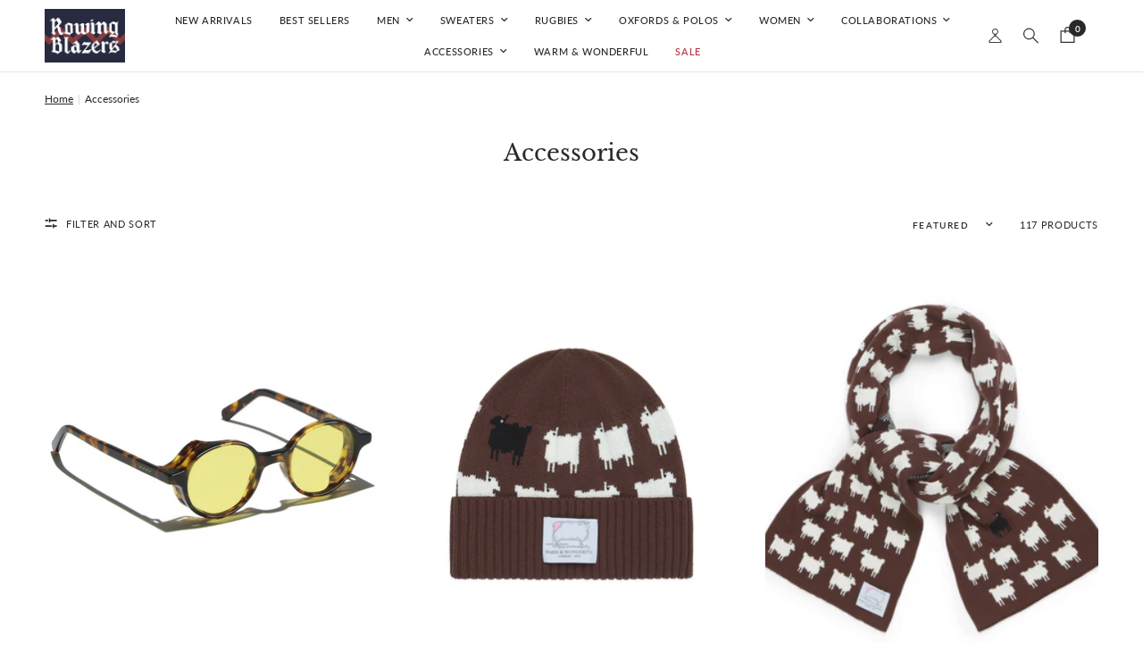

--- FILE ---
content_type: text/html; charset=utf-8
request_url: https://rowingblazers.com/collections/shop-all-accessories
body_size: 46530
content:
<!doctype html><html class="no-js" lang="en" dir="ltr">
<head>
	<meta charset="utf-8">
	<meta http-equiv="X-UA-Compatible" content="IE=edge,chrome=1">
	<meta name="viewport" content="width=device-width, initial-scale=1, maximum-scale=5, viewport-fit=cover, user-scalable=no">
	<meta name="theme-color" content="#ffffff">
	<link rel="canonical" href="https://rowingblazers.com/collections/shop-all-accessories">
	<link rel="preconnect" href="https://cdn.shopify.com" crossorigin>
	<link rel="preload" as="style" href="//rowingblazers.com/cdn/shop/t/566/assets/app.css?v=180810785546321363381765210752">

<link rel="preload" as="image" href="//rowingblazers.com/cdn/shop/collections/Rowing_Blazers_FW20_Socks_-_Red_Blue_-_New_15183664-100c-48b6-8ada-3f113e06fb17.jpg?v=1758822767" imagesrcset="//rowingblazers.com/cdn/shop/collections/Rowing_Blazers_FW20_Socks_-_Red_Blue_-_New_15183664-100c-48b6-8ada-3f113e06fb17.jpg?v=1758822767&width=280 280w,//rowingblazers.com/cdn/shop/collections/Rowing_Blazers_FW20_Socks_-_Red_Blue_-_New_15183664-100c-48b6-8ada-3f113e06fb17.jpg?v=1758822767&width=560 560w,//rowingblazers.com/cdn/shop/collections/Rowing_Blazers_FW20_Socks_-_Red_Blue_-_New_15183664-100c-48b6-8ada-3f113e06fb17.jpg?v=1758822767&width=1080 1080w" imagesizes="auto">


<link href="//rowingblazers.com/cdn/shop/t/566/assets/header.js?v=53973329853117484881765210752" as="script" rel="preload">
<link href="//rowingblazers.com/cdn/shop/t/566/assets/vendor.min.js?v=24387807840910288901765210752" as="script" rel="preload">
<link href="//rowingblazers.com/cdn/shop/t/566/assets/app.js?v=102655523405455894281765210752" as="script" rel="preload">
<link href="//rowingblazers.com/cdn/shop/t/566/assets/slideshow.js?v=53283304216356912271765210752" as="script" rel="preload">

<script>
window.lazySizesConfig = window.lazySizesConfig || {};
window.lazySizesConfig.expand = 250;
window.lazySizesConfig.loadMode = 1;
window.lazySizesConfig.loadHidden = false;
</script>


	<link rel="icon" type="image/png" href="//rowingblazers.com/cdn/shop/files/favicon-16x16_3de71701-1ca5-4d01-b45b-d4ed055d2743.png?crop=center&height=32&v=1614776510&width=32">

	<title>
	Shoes &amp; Accessories - Hats, Belts, Watches, &amp; More - Rowing Blazers
	</title>

	
	<meta name="description" content="Our collection of shoes &amp; accessories includes cotton and corduroy dad hats, lambswool scarves, tote bags, belts, perfect cotton socks and more. The collection also features footwear collaborations with Hunter, Sperry, and FILA, and a rare collection of vintage watches.">
	
<link rel="preconnect" href="https://fonts.shopifycdn.com" crossorigin>

<meta property="og:site_name" content="Rowing Blazers">
<meta property="og:url" content="https://rowingblazers.com/collections/shop-all-accessories">
<meta property="og:title" content="Shoes &amp; Accessories - Hats, Belts, Watches, &amp; More - Rowing Blazers">
<meta property="og:type" content="product.group">
<meta property="og:description" content="Our collection of shoes &amp; accessories includes cotton and corduroy dad hats, lambswool scarves, tote bags, belts, perfect cotton socks and more. The collection also features footwear collaborations with Hunter, Sperry, and FILA, and a rare collection of vintage watches."><meta property="og:image" content="http://rowingblazers.com/cdn/shop/collections/Rowing_Blazers_FW20_Socks_-_Red_Blue_-_New_15183664-100c-48b6-8ada-3f113e06fb17.jpg?v=1758822767">
  <meta property="og:image:secure_url" content="https://rowingblazers.com/cdn/shop/collections/Rowing_Blazers_FW20_Socks_-_Red_Blue_-_New_15183664-100c-48b6-8ada-3f113e06fb17.jpg?v=1758822767">
  <meta property="og:image:width" content="1080">
  <meta property="og:image:height" content="1350"><meta name="twitter:card" content="summary_large_image">
<meta name="twitter:title" content="Shoes &amp; Accessories - Hats, Belts, Watches, &amp; More - Rowing Blazers">
<meta name="twitter:description" content="Our collection of shoes &amp; accessories includes cotton and corduroy dad hats, lambswool scarves, tote bags, belts, perfect cotton socks and more. The collection also features footwear collaborations with Hunter, Sperry, and FILA, and a rare collection of vintage watches.">


	<link href="//rowingblazers.com/cdn/shop/t/566/assets/app.css?v=180810785546321363381765210752" rel="stylesheet" type="text/css" media="all" />
	<link href="//rowingblazers.com/cdn/shop/t/566/assets/custom.css?v=155185958553437663921765210752" rel="stylesheet" type="text/css" media="all" />

	<style data-shopify>
	@font-face {
  font-family: Lato;
  font-weight: 400;
  font-style: normal;
  font-display: swap;
  src: url("//rowingblazers.com/cdn/fonts/lato/lato_n4.c3b93d431f0091c8be23185e15c9d1fee1e971c5.woff2") format("woff2"),
       url("//rowingblazers.com/cdn/fonts/lato/lato_n4.d5c00c781efb195594fd2fd4ad04f7882949e327.woff") format("woff");
}

@font-face {
  font-family: Lato;
  font-weight: 500;
  font-style: normal;
  font-display: swap;
  src: url("//rowingblazers.com/cdn/fonts/lato/lato_n5.b2fec044fbe05725e71d90882e5f3b21dae2efbd.woff2") format("woff2"),
       url("//rowingblazers.com/cdn/fonts/lato/lato_n5.f25a9a5c73ff9372e69074488f99e8ac702b5447.woff") format("woff");
}

@font-face {
  font-family: Lato;
  font-weight: 600;
  font-style: normal;
  font-display: swap;
  src: url("//rowingblazers.com/cdn/fonts/lato/lato_n6.38d0e3b23b74a60f769c51d1df73fac96c580d59.woff2") format("woff2"),
       url("//rowingblazers.com/cdn/fonts/lato/lato_n6.3365366161bdcc36a3f97cfbb23954d8c4bf4079.woff") format("woff");
}

@font-face {
  font-family: Lato;
  font-weight: 400;
  font-style: italic;
  font-display: swap;
  src: url("//rowingblazers.com/cdn/fonts/lato/lato_i4.09c847adc47c2fefc3368f2e241a3712168bc4b6.woff2") format("woff2"),
       url("//rowingblazers.com/cdn/fonts/lato/lato_i4.3c7d9eb6c1b0a2bf62d892c3ee4582b016d0f30c.woff") format("woff");
}

@font-face {
  font-family: Lato;
  font-weight: 600;
  font-style: italic;
  font-display: swap;
  src: url("//rowingblazers.com/cdn/fonts/lato/lato_i6.ab357ee5069e0603c2899b31e2b8ae84c4a42a48.woff2") format("woff2"),
       url("//rowingblazers.com/cdn/fonts/lato/lato_i6.3164fed79d7d987c1390528781c7c2f59ac7a746.woff") format("woff");
}


		@font-face {
  font-family: "Libre Baskerville";
  font-weight: 400;
  font-style: normal;
  font-display: swap;
  src: url("//rowingblazers.com/cdn/fonts/libre_baskerville/librebaskerville_n4.2ec9ee517e3ce28d5f1e6c6e75efd8a97e59c189.woff2") format("woff2"),
       url("//rowingblazers.com/cdn/fonts/libre_baskerville/librebaskerville_n4.323789551b85098885c8eccedfb1bd8f25f56007.woff") format("woff");
}

@font-face {
  font-family: "Libre Baskerville";
  font-weight: 400;
  font-style: normal;
  font-display: swap;
  src: url("//rowingblazers.com/cdn/fonts/libre_baskerville/librebaskerville_n4.2ec9ee517e3ce28d5f1e6c6e75efd8a97e59c189.woff2") format("woff2"),
       url("//rowingblazers.com/cdn/fonts/libre_baskerville/librebaskerville_n4.323789551b85098885c8eccedfb1bd8f25f56007.woff") format("woff");
}

h1,h2,h3,h4,h5,h6,
	.h1,.h2,.h3,.h4,.h5,.h6,
	.logolink.text-logo,
	.heading-font,
	.h1-xlarge,
	.h1-large,
	.customer-addresses .my-address .address-index {
		font-style: normal;
		font-weight: 400;
		font-family: "Libre Baskerville", serif;
	}
	body,
	.body-font,
	.thb-product-detail .product-title {
		font-style: normal;
		font-weight: 400;
		font-family: Lato, sans-serif;
	}
	:root {
		--mobile-swipe-width: calc(90vw - 30px);
		--font-body-scale: 1.0;
		--font-body-line-height-scale: 1.0;
		--font-body-letter-spacing: 0.0em;
		--font-body-medium-weight: 500;
    --font-body-bold-weight: 600;
		--font-announcement-scale: 1.0;
		--font-heading-scale: 1.0;
		--font-heading-line-height-scale: 1.0;
		--font-heading-letter-spacing: 0.0em;
		--font-navigation-scale: 1.0;
		--navigation-item-spacing: 15px;
		--font-product-title-scale: 1.0;
		--font-product-title-line-height-scale: 1.0;
		--button-letter-spacing: 0.02em;

		--bg-body: #ffffff;
		--bg-body-rgb: 255,255,255;
		--bg-body-darken: #f7f7f7;
		--payment-terms-background-color: #ffffff;
		--color-body: #151515;
		--color-body-rgb: 21,21,21;
		--color-accent: #151515;
		--color-accent-rgb: 21,21,21;
		--color-border: #E2E2E2;
		--color-form-border: #dedede;
		--color-overlay-rgb: 0,0,0;

		--shopify-accelerated-checkout-button-block-size: 48px;
		--shopify-accelerated-checkout-inline-alignment: center;
		--shopify-accelerated-checkout-skeleton-animation-duration: 0.25s;

		--color-announcement-bar-text: #ffffff;
		--color-announcement-bar-bg: #151515;

		--color-header-bg: #ffffff;
		--color-header-bg-rgb: 255,255,255;
		--color-header-text: #151515;
		--color-header-text-rgb: 21,21,21;
		--color-header-links: #151515;
		--color-header-links-rgb: 21,21,21;
		--color-header-links-hover: #151515;
		--color-header-icons: #151515;
		--color-header-border: #E2E2E2;

		--solid-button-background: #000000;
		--solid-button-label: #ffffff;
		--outline-button-label: #000000;
		--button-border-radius: 0px;
		--shopify-accelerated-checkout-button-border-radius: 0px;

		--color-price: #151515;
		--color-price-discounted: #151515;
		--color-star: #FD9A52;
		--color-dots: #151515;

		--color-inventory-instock: #279A4B;
		--color-inventory-lowstock: #FB9E5B;

		--section-spacing-mobile: 40px;
		--section-spacing-desktop: 60px;

		--color-badge-text: #ffffff;
		--color-badge-sold-out: #939393;
		--color-badge-sale: #151515;
		
		--color-badge-preorder: #666666;
		--badge-corner-radius: 0px;

		--color-footer-text: #FFFFFF;
		--color-footer-text-rgb: 255,255,255;
		--color-footer-link: #FFFFFF;
		--color-footer-link-hover: #FFFFFF;
		--color-footer-border: #444444;
		--color-footer-border-rgb: 68,68,68;
		--color-footer-bg: #151515;
	}



</style>


	<script>
		window.theme = window.theme || {};
		theme = {
			settings: {
				money_with_currency_format:"${{amount_no_decimals}}",
				cart_drawer:true,
				product_id: false,
			},
			routes: {
				root_url: '/',
				cart_url: '/cart',
				cart_add_url: '/cart/add',
				search_url: '/search',
				cart_change_url: '/cart/change',
				cart_update_url: '/cart/update',
				predictive_search_url: '/search/suggest',
			},
			variantStrings: {
        addToCart: `Add to bag`,
        soldOut: `Sold out`,
        unavailable: `Unavailable`,
        preOrder: `Preorder`,
      },
			strings: {
				requiresTerms: `You must agree with the terms and conditions of sales to check out`,
				shippingEstimatorNoResults: `Sorry, we do not ship to your address.`,
				shippingEstimatorOneResult: `There is one shipping rate for your address:`,
				shippingEstimatorMultipleResults: `There are several shipping rates for your address:`,
				shippingEstimatorError: `One or more error occurred while retrieving shipping rates:`
			}
		};
	</script>
	<script>window.performance && window.performance.mark && window.performance.mark('shopify.content_for_header.start');</script><meta name="google-site-verification" content="1bNI7chWe0Gb8choxg1WQeY8HF4z5afpMYYHTvABdwE">
<meta id="shopify-digital-wallet" name="shopify-digital-wallet" content="/17706343/digital_wallets/dialog">
<meta name="shopify-checkout-api-token" content="fbfffee4a4172afb1fdcda501d0677e9">
<meta id="in-context-paypal-metadata" data-shop-id="17706343" data-venmo-supported="false" data-environment="production" data-locale="en_US" data-paypal-v4="true" data-currency="USD">
<link rel="alternate" type="application/atom+xml" title="Feed" href="/collections/shop-all-accessories.atom" />
<link rel="next" href="/collections/shop-all-accessories?page=2">
<link rel="alternate" hreflang="x-default" href="https://rowingblazers.com/collections/shop-all-accessories">
<link rel="alternate" hreflang="en-CR" href="https://rowingblazers.com/en-cr/collections/shop-all-accessories">
<link rel="alternate" hreflang="en-US" href="https://rowingblazers.com/collections/shop-all-accessories">
<link rel="alternate" type="application/json+oembed" href="https://rowingblazers.com/collections/shop-all-accessories.oembed">
<script async="async" src="/checkouts/internal/preloads.js?locale=en-US"></script>
<link rel="preconnect" href="https://shop.app" crossorigin="anonymous">
<script async="async" src="https://shop.app/checkouts/internal/preloads.js?locale=en-US&shop_id=17706343" crossorigin="anonymous"></script>
<script id="apple-pay-shop-capabilities" type="application/json">{"shopId":17706343,"countryCode":"US","currencyCode":"USD","merchantCapabilities":["supports3DS"],"merchantId":"gid:\/\/shopify\/Shop\/17706343","merchantName":"Rowing Blazers","requiredBillingContactFields":["postalAddress","email","phone"],"requiredShippingContactFields":["postalAddress","email","phone"],"shippingType":"shipping","supportedNetworks":["visa","masterCard","amex","discover","elo","jcb"],"total":{"type":"pending","label":"Rowing Blazers","amount":"1.00"},"shopifyPaymentsEnabled":true,"supportsSubscriptions":true}</script>
<script id="shopify-features" type="application/json">{"accessToken":"fbfffee4a4172afb1fdcda501d0677e9","betas":["rich-media-storefront-analytics"],"domain":"rowingblazers.com","predictiveSearch":true,"shopId":17706343,"locale":"en"}</script>
<script>var Shopify = Shopify || {};
Shopify.shop = "rowingblazers.myshopify.com";
Shopify.locale = "en";
Shopify.currency = {"active":"USD","rate":"1.0"};
Shopify.country = "US";
Shopify.theme = {"name":"Paddington Launch 12.08","id":180887355426,"schema_name":"Reformation","schema_version":"7.1.0","theme_store_id":1762,"role":"main"};
Shopify.theme.handle = "null";
Shopify.theme.style = {"id":null,"handle":null};
Shopify.cdnHost = "rowingblazers.com/cdn";
Shopify.routes = Shopify.routes || {};
Shopify.routes.root = "/";</script>
<script type="module">!function(o){(o.Shopify=o.Shopify||{}).modules=!0}(window);</script>
<script>!function(o){function n(){var o=[];function n(){o.push(Array.prototype.slice.apply(arguments))}return n.q=o,n}var t=o.Shopify=o.Shopify||{};t.loadFeatures=n(),t.autoloadFeatures=n()}(window);</script>
<script>
  window.ShopifyPay = window.ShopifyPay || {};
  window.ShopifyPay.apiHost = "shop.app\/pay";
  window.ShopifyPay.redirectState = null;
</script>
<script id="shop-js-analytics" type="application/json">{"pageType":"collection"}</script>
<script defer="defer" async type="module" src="//rowingblazers.com/cdn/shopifycloud/shop-js/modules/v2/client.init-shop-cart-sync_DlSlHazZ.en.esm.js"></script>
<script defer="defer" async type="module" src="//rowingblazers.com/cdn/shopifycloud/shop-js/modules/v2/chunk.common_D16XZWos.esm.js"></script>
<script type="module">
  await import("//rowingblazers.com/cdn/shopifycloud/shop-js/modules/v2/client.init-shop-cart-sync_DlSlHazZ.en.esm.js");
await import("//rowingblazers.com/cdn/shopifycloud/shop-js/modules/v2/chunk.common_D16XZWos.esm.js");

  window.Shopify.SignInWithShop?.initShopCartSync?.({"fedCMEnabled":true,"windoidEnabled":true});

</script>
<script>
  window.Shopify = window.Shopify || {};
  if (!window.Shopify.featureAssets) window.Shopify.featureAssets = {};
  window.Shopify.featureAssets['shop-js'] = {"shop-cart-sync":["modules/v2/client.shop-cart-sync_DKWYiEUO.en.esm.js","modules/v2/chunk.common_D16XZWos.esm.js"],"init-fed-cm":["modules/v2/client.init-fed-cm_vfPMjZAC.en.esm.js","modules/v2/chunk.common_D16XZWos.esm.js"],"init-shop-email-lookup-coordinator":["modules/v2/client.init-shop-email-lookup-coordinator_CR38P6MB.en.esm.js","modules/v2/chunk.common_D16XZWos.esm.js"],"init-shop-cart-sync":["modules/v2/client.init-shop-cart-sync_DlSlHazZ.en.esm.js","modules/v2/chunk.common_D16XZWos.esm.js"],"shop-cash-offers":["modules/v2/client.shop-cash-offers_CJw4IQ6B.en.esm.js","modules/v2/chunk.common_D16XZWos.esm.js","modules/v2/chunk.modal_UwFWkumu.esm.js"],"shop-toast-manager":["modules/v2/client.shop-toast-manager_BY778Uv6.en.esm.js","modules/v2/chunk.common_D16XZWos.esm.js"],"init-windoid":["modules/v2/client.init-windoid_DVhZdEm3.en.esm.js","modules/v2/chunk.common_D16XZWos.esm.js"],"shop-button":["modules/v2/client.shop-button_D2ZzKUPa.en.esm.js","modules/v2/chunk.common_D16XZWos.esm.js"],"avatar":["modules/v2/client.avatar_BTnouDA3.en.esm.js"],"init-customer-accounts-sign-up":["modules/v2/client.init-customer-accounts-sign-up_CQZUmjGN.en.esm.js","modules/v2/client.shop-login-button_Cu5K-F7X.en.esm.js","modules/v2/chunk.common_D16XZWos.esm.js","modules/v2/chunk.modal_UwFWkumu.esm.js"],"pay-button":["modules/v2/client.pay-button_CcBqbGU7.en.esm.js","modules/v2/chunk.common_D16XZWos.esm.js"],"init-shop-for-new-customer-accounts":["modules/v2/client.init-shop-for-new-customer-accounts_B5DR5JTE.en.esm.js","modules/v2/client.shop-login-button_Cu5K-F7X.en.esm.js","modules/v2/chunk.common_D16XZWos.esm.js","modules/v2/chunk.modal_UwFWkumu.esm.js"],"shop-login-button":["modules/v2/client.shop-login-button_Cu5K-F7X.en.esm.js","modules/v2/chunk.common_D16XZWos.esm.js","modules/v2/chunk.modal_UwFWkumu.esm.js"],"shop-follow-button":["modules/v2/client.shop-follow-button_BX8Slf17.en.esm.js","modules/v2/chunk.common_D16XZWos.esm.js","modules/v2/chunk.modal_UwFWkumu.esm.js"],"init-customer-accounts":["modules/v2/client.init-customer-accounts_DjKkmQ2w.en.esm.js","modules/v2/client.shop-login-button_Cu5K-F7X.en.esm.js","modules/v2/chunk.common_D16XZWos.esm.js","modules/v2/chunk.modal_UwFWkumu.esm.js"],"lead-capture":["modules/v2/client.lead-capture_ChWCg7nV.en.esm.js","modules/v2/chunk.common_D16XZWos.esm.js","modules/v2/chunk.modal_UwFWkumu.esm.js"],"checkout-modal":["modules/v2/client.checkout-modal_DPnpVyv-.en.esm.js","modules/v2/chunk.common_D16XZWos.esm.js","modules/v2/chunk.modal_UwFWkumu.esm.js"],"shop-login":["modules/v2/client.shop-login_leRXJtcZ.en.esm.js","modules/v2/chunk.common_D16XZWos.esm.js","modules/v2/chunk.modal_UwFWkumu.esm.js"],"payment-terms":["modules/v2/client.payment-terms_Bp9K0NXD.en.esm.js","modules/v2/chunk.common_D16XZWos.esm.js","modules/v2/chunk.modal_UwFWkumu.esm.js"]};
</script>
<script>(function() {
  var isLoaded = false;
  function asyncLoad() {
    if (isLoaded) return;
    isLoaded = true;
    var urls = ["https:\/\/cdn.verifypass.com\/seller\/launcher.js?shop=rowingblazers.myshopify.com","https:\/\/easygdpr.b-cdn.net\/v\/1553540745\/gdpr.min.js?shop=rowingblazers.myshopify.com","https:\/\/cdn.shoppinggives.com\/cc-utilities\/shopify.js?store-id=289eb8b0-c82c-4fcf-a247-28eab92323b2\u0026shop=rowingblazers.myshopify.com","https:\/\/shopify-widget.route.com\/shopify.widget.js?shop=rowingblazers.myshopify.com","https:\/\/crossborder-integration.global-e.com\/resources\/js\/app?shop=rowingblazers.myshopify.com","\/\/cdn.shopify.com\/proxy\/2e4afcef13166eab7f2cf42eeb1b7fe2aa7a9911cafaf4518d4af61fd8171f1d\/web.global-e.com\/merchant\/storefrontattributes?merchantid=30000020\u0026shop=rowingblazers.myshopify.com\u0026sp-cache-control=cHVibGljLCBtYXgtYWdlPTkwMA","\/\/cdn.shopify.com\/proxy\/e37beeaa1cb48ad9e29e69f4ace8b8a017b8536aec411de7fb0211c574c7b406\/bucket.useifsapp.com\/theme-files-min\/js\/ifs-script-tag-min.js?v=2\u0026shop=rowingblazers.myshopify.com\u0026sp-cache-control=cHVibGljLCBtYXgtYWdlPTkwMA","https:\/\/s3.eu-west-1.amazonaws.com\/production-klarna-il-shopify-osm\/f1b3d17aa67707db5225aa5747c03d331dbcb8ea\/rowingblazers.myshopify.com-1767716432431.js?shop=rowingblazers.myshopify.com"];
    for (var i = 0; i < urls.length; i++) {
      var s = document.createElement('script');
      s.type = 'text/javascript';
      s.async = true;
      s.src = urls[i];
      var x = document.getElementsByTagName('script')[0];
      x.parentNode.insertBefore(s, x);
    }
  };
  if(window.attachEvent) {
    window.attachEvent('onload', asyncLoad);
  } else {
    window.addEventListener('load', asyncLoad, false);
  }
})();</script>
<script id="__st">var __st={"a":17706343,"offset":-18000,"reqid":"9b3a7e91-4a8e-45fa-bdcc-913de079d8ff-1768594138","pageurl":"rowingblazers.com\/collections\/shop-all-accessories","u":"94f6f24bde26","p":"collection","rtyp":"collection","rid":261138612258};</script>
<script>window.ShopifyPaypalV4VisibilityTracking = true;</script>
<script id="captcha-bootstrap">!function(){'use strict';const t='contact',e='account',n='new_comment',o=[[t,t],['blogs',n],['comments',n],[t,'customer']],c=[[e,'customer_login'],[e,'guest_login'],[e,'recover_customer_password'],[e,'create_customer']],r=t=>t.map((([t,e])=>`form[action*='/${t}']:not([data-nocaptcha='true']) input[name='form_type'][value='${e}']`)).join(','),a=t=>()=>t?[...document.querySelectorAll(t)].map((t=>t.form)):[];function s(){const t=[...o],e=r(t);return a(e)}const i='password',u='form_key',d=['recaptcha-v3-token','g-recaptcha-response','h-captcha-response',i],f=()=>{try{return window.sessionStorage}catch{return}},m='__shopify_v',_=t=>t.elements[u];function p(t,e,n=!1){try{const o=window.sessionStorage,c=JSON.parse(o.getItem(e)),{data:r}=function(t){const{data:e,action:n}=t;return t[m]||n?{data:e,action:n}:{data:t,action:n}}(c);for(const[e,n]of Object.entries(r))t.elements[e]&&(t.elements[e].value=n);n&&o.removeItem(e)}catch(o){console.error('form repopulation failed',{error:o})}}const l='form_type',E='cptcha';function T(t){t.dataset[E]=!0}const w=window,h=w.document,L='Shopify',v='ce_forms',y='captcha';let A=!1;((t,e)=>{const n=(g='f06e6c50-85a8-45c8-87d0-21a2b65856fe',I='https://cdn.shopify.com/shopifycloud/storefront-forms-hcaptcha/ce_storefront_forms_captcha_hcaptcha.v1.5.2.iife.js',D={infoText:'Protected by hCaptcha',privacyText:'Privacy',termsText:'Terms'},(t,e,n)=>{const o=w[L][v],c=o.bindForm;if(c)return c(t,g,e,D).then(n);var r;o.q.push([[t,g,e,D],n]),r=I,A||(h.body.append(Object.assign(h.createElement('script'),{id:'captcha-provider',async:!0,src:r})),A=!0)});var g,I,D;w[L]=w[L]||{},w[L][v]=w[L][v]||{},w[L][v].q=[],w[L][y]=w[L][y]||{},w[L][y].protect=function(t,e){n(t,void 0,e),T(t)},Object.freeze(w[L][y]),function(t,e,n,w,h,L){const[v,y,A,g]=function(t,e,n){const i=e?o:[],u=t?c:[],d=[...i,...u],f=r(d),m=r(i),_=r(d.filter((([t,e])=>n.includes(e))));return[a(f),a(m),a(_),s()]}(w,h,L),I=t=>{const e=t.target;return e instanceof HTMLFormElement?e:e&&e.form},D=t=>v().includes(t);t.addEventListener('submit',(t=>{const e=I(t);if(!e)return;const n=D(e)&&!e.dataset.hcaptchaBound&&!e.dataset.recaptchaBound,o=_(e),c=g().includes(e)&&(!o||!o.value);(n||c)&&t.preventDefault(),c&&!n&&(function(t){try{if(!f())return;!function(t){const e=f();if(!e)return;const n=_(t);if(!n)return;const o=n.value;o&&e.removeItem(o)}(t);const e=Array.from(Array(32),(()=>Math.random().toString(36)[2])).join('');!function(t,e){_(t)||t.append(Object.assign(document.createElement('input'),{type:'hidden',name:u})),t.elements[u].value=e}(t,e),function(t,e){const n=f();if(!n)return;const o=[...t.querySelectorAll(`input[type='${i}']`)].map((({name:t})=>t)),c=[...d,...o],r={};for(const[a,s]of new FormData(t).entries())c.includes(a)||(r[a]=s);n.setItem(e,JSON.stringify({[m]:1,action:t.action,data:r}))}(t,e)}catch(e){console.error('failed to persist form',e)}}(e),e.submit())}));const S=(t,e)=>{t&&!t.dataset[E]&&(n(t,e.some((e=>e===t))),T(t))};for(const o of['focusin','change'])t.addEventListener(o,(t=>{const e=I(t);D(e)&&S(e,y())}));const B=e.get('form_key'),M=e.get(l),P=B&&M;t.addEventListener('DOMContentLoaded',(()=>{const t=y();if(P)for(const e of t)e.elements[l].value===M&&p(e,B);[...new Set([...A(),...v().filter((t=>'true'===t.dataset.shopifyCaptcha))])].forEach((e=>S(e,t)))}))}(h,new URLSearchParams(w.location.search),n,t,e,['guest_login'])})(!0,!0)}();</script>
<script integrity="sha256-4kQ18oKyAcykRKYeNunJcIwy7WH5gtpwJnB7kiuLZ1E=" data-source-attribution="shopify.loadfeatures" defer="defer" src="//rowingblazers.com/cdn/shopifycloud/storefront/assets/storefront/load_feature-a0a9edcb.js" crossorigin="anonymous"></script>
<script crossorigin="anonymous" defer="defer" src="//rowingblazers.com/cdn/shopifycloud/storefront/assets/shopify_pay/storefront-65b4c6d7.js?v=20250812"></script>
<script data-source-attribution="shopify.dynamic_checkout.dynamic.init">var Shopify=Shopify||{};Shopify.PaymentButton=Shopify.PaymentButton||{isStorefrontPortableWallets:!0,init:function(){window.Shopify.PaymentButton.init=function(){};var t=document.createElement("script");t.src="https://rowingblazers.com/cdn/shopifycloud/portable-wallets/latest/portable-wallets.en.js",t.type="module",document.head.appendChild(t)}};
</script>
<script data-source-attribution="shopify.dynamic_checkout.buyer_consent">
  function portableWalletsHideBuyerConsent(e){var t=document.getElementById("shopify-buyer-consent"),n=document.getElementById("shopify-subscription-policy-button");t&&n&&(t.classList.add("hidden"),t.setAttribute("aria-hidden","true"),n.removeEventListener("click",e))}function portableWalletsShowBuyerConsent(e){var t=document.getElementById("shopify-buyer-consent"),n=document.getElementById("shopify-subscription-policy-button");t&&n&&(t.classList.remove("hidden"),t.removeAttribute("aria-hidden"),n.addEventListener("click",e))}window.Shopify?.PaymentButton&&(window.Shopify.PaymentButton.hideBuyerConsent=portableWalletsHideBuyerConsent,window.Shopify.PaymentButton.showBuyerConsent=portableWalletsShowBuyerConsent);
</script>
<script data-source-attribution="shopify.dynamic_checkout.cart.bootstrap">document.addEventListener("DOMContentLoaded",(function(){function t(){return document.querySelector("shopify-accelerated-checkout-cart, shopify-accelerated-checkout")}if(t())Shopify.PaymentButton.init();else{new MutationObserver((function(e,n){t()&&(Shopify.PaymentButton.init(),n.disconnect())})).observe(document.body,{childList:!0,subtree:!0})}}));
</script>
<link id="shopify-accelerated-checkout-styles" rel="stylesheet" media="screen" href="https://rowingblazers.com/cdn/shopifycloud/portable-wallets/latest/accelerated-checkout-backwards-compat.css" crossorigin="anonymous">
<style id="shopify-accelerated-checkout-cart">
        #shopify-buyer-consent {
  margin-top: 1em;
  display: inline-block;
  width: 100%;
}

#shopify-buyer-consent.hidden {
  display: none;
}

#shopify-subscription-policy-button {
  background: none;
  border: none;
  padding: 0;
  text-decoration: underline;
  font-size: inherit;
  cursor: pointer;
}

#shopify-subscription-policy-button::before {
  box-shadow: none;
}

      </style>

<script>window.performance && window.performance.mark && window.performance.mark('shopify.content_for_header.end');</script> <!-- Header hook for plugins -->

	<script>document.documentElement.className = document.documentElement.className.replace('no-js', 'js');</script>
	
  <!-- Google Tag Manager -->
<script>(function(w,d,s,l,i){w[l]=w[l]||[];w[l].push({'gtm.start':
new Date().getTime(),event:'gtm.js'});var f=d.getElementsByTagName(s)[0],
j=d.createElement(s),dl=l!='dataLayer'?'&l='+l:'';j.async=true;j.src=
'https://www.googletagmanager.com/gtm.js?id='+i+dl;f.parentNode.insertBefore(j,f);
})(window,document,'script','dataLayer','GTM-PQPDGKN');</script>
<!-- End Google Tag Manager -->
<!-- BEGIN app block: shopify://apps/consentmo-gdpr/blocks/gdpr_cookie_consent/4fbe573f-a377-4fea-9801-3ee0858cae41 -->


<!-- END app block --><!-- BEGIN app block: shopify://apps/wunderkind/blocks/tag/40b05e3b-2403-4814-8fab-e17e57e8b1aa --><script type="text/javascript">
  window.__wunderkindShopifyApp = true;
</script>






  <script type="text/javascript">
    if (typeof window.bouncex === 'undefined') {
      window.bouncex = [];
    }

    localStorage.setItem('wknd-id', 4745);
  </script>
  <script
    src="https://tag.wknd.ai/4745/i.js"
    type="text/javascript"
    id="wunderkind-tag"
    async
  ></script>

  <script type="text/javascript">
    if (typeof window.wunderkind === 'undefined') {
      window.wunderkind = {};
    }
  </script>

  



<!-- END app block --><!-- BEGIN app block: shopify://apps/shoppinggives/blocks/app-embed-block/7b6c2cd4-8962-4dc6-975b-870e1f567789 --><script id="sg-js-global-vars">
  sgGlobalVars = {"storeId":"289eb8b0-c82c-4fcf-a247-28eab92323b2","seenManagerPrompt":false,"storeIsActive":false,"targetInfo":{"cart":{"isAfterElem":false,"isBeforeElem":true,"isInsideElem":false,"customSelector":"","isOn":true,"type":0,"integration":0,"sideCartOn":false,"useCheckoutButton":true},"product":{"useCartButton":false,"isAfterElem":false,"isBeforeElem":true,"isInsideElem":false,"customSelector":".product-form__add-to-cart","isOn":true,"type":0,"integration":0},"roundUp":{"isAfterElem":true,"isBeforeElem":false,"isInsideElem":false,"customSelector":"","isOn":false,"useCheckoutButton":true,"integration":0},"addOn":{"isOn":true,"integration":2}},"hideAdditionalScriptPrompt":false,"sgRoundUpId":null,"sgAddOnIds":[{"DisplayName":"Addon-1.00","Value":1.0,"CmsId":"40988242116642"},{"DisplayName":"Addon-3.00","Value":3.0,"CmsId":"40988242149410"},{"DisplayName":"Addon-5.00","Value":5.0,"CmsId":"40988242182178"},{"DisplayName":"Addon-10.00","Value":10.0,"CmsId":"40988242214946"}]};
  if(sgGlobalVars) {
    sgGlobalVars.cart = {"note":null,"attributes":{},"original_total_price":0,"total_price":0,"total_discount":0,"total_weight":0.0,"item_count":0,"items":[],"requires_shipping":false,"currency":"USD","items_subtotal_price":0,"cart_level_discount_applications":[],"checkout_charge_amount":0};
    sgGlobalVars.currentProduct = null;
    sgGlobalVars.isAdmin = false;
  }
</script>


<!-- END app block --><!-- BEGIN app block: shopify://apps/klaviyo-email-marketing-sms/blocks/klaviyo-onsite-embed/2632fe16-c075-4321-a88b-50b567f42507 -->












  <script async src="https://static.klaviyo.com/onsite/js/Q9em6i/klaviyo.js?company_id=Q9em6i"></script>
  <script>!function(){if(!window.klaviyo){window._klOnsite=window._klOnsite||[];try{window.klaviyo=new Proxy({},{get:function(n,i){return"push"===i?function(){var n;(n=window._klOnsite).push.apply(n,arguments)}:function(){for(var n=arguments.length,o=new Array(n),w=0;w<n;w++)o[w]=arguments[w];var t="function"==typeof o[o.length-1]?o.pop():void 0,e=new Promise((function(n){window._klOnsite.push([i].concat(o,[function(i){t&&t(i),n(i)}]))}));return e}}})}catch(n){window.klaviyo=window.klaviyo||[],window.klaviyo.push=function(){var n;(n=window._klOnsite).push.apply(n,arguments)}}}}();</script>

  




  <script>
    window.klaviyoReviewsProductDesignMode = false
  </script>







<!-- END app block --><!-- BEGIN app block: shopify://apps/sami-product-labels/blocks/app-embed-block/b9b44663-5d51-4be1-8104-faedd68da8c5 --><script type="text/javascript">
  window.Samita = window.Samita || {};
  Samita.ProductLabels = Samita.ProductLabels || {};
  Samita.ProductLabels.locale  = {"shop_locale":{"locale":"en","enabled":true,"primary":true,"published":true}};
  Samita.ProductLabels.page = {title : document.title.replaceAll('"', "'"), href : window.location.href, type: "collection", page_id: "261138612258"};
  Samita.ProductLabels.dataShop = Samita.ProductLabels.dataShop || {};Samita.ProductLabels.dataShop = {"install":1,"configuration":{"money_format":"${{amount_no_decimals}}"},"pricing":{"plan":"FREE","features":{"chose_product_form_collections_tag":true,"design_custom_unlimited_position":true,"design_countdown_timer_label_badge":true,"design_text_hover_label_badge":true,"label_display_product_page_first_image":true,"choose_product_variants":true,"choose_country_restriction":false,"conditions_specific_products":-1,"conditions_include_exclude_product_tag":true,"conditions_inventory_status":true,"conditions_sale_products":true,"conditions_customer_tag":true,"conditions_products_created_published":true,"conditions_set_visibility_date_time":true,"conditions_work_with_metafields":true,"images_samples":{"collections":["free_labels","custom","suggestions_for_you","all"]},"badges_labels_conditions":{"fields":["ALL","PRODUCTS","TITLE","TYPE","VENDOR","VARIANT_PRICE","COMPARE_PRICE","SALE_PRICE","OPTION","TAG","WEIGHT","CREATE","PUBLISH","METAFIELD","VARIANT_METAFIELD","INVENTORY","VARIANT_INVENTORY","VARIANTS","COLLECTIONS","CUSTOMER","CUSTOMER_TAG","CUSTOMER_ORDER_COUNT","CUSTOMER_TOTAL_SPENT","CUSTOMER_PURCHASE","CUSTOMER_COMPANY_NAME","PAGE","LANGUAGE","COUNTRY"]}}},"settings":{"notUseSearchFileApp":false,"general":{"maximum_condition":"3"},"watermark":true,"translations":[]},"url":"rowingblazers.myshopify.com","base_app_url":"https://label.samita.io/","app_url":"https://d3g7uyxz2n998u.cloudfront.net/","storefront_access_token":"0c4e0a76353522f6a9683a844a08afac"};Samita.ProductLabels.dataShop.configuration.money_format = "${{amount_no_decimals}}";if (typeof Shopify!= "undefined" && Shopify?.theme?.role != "main") {Samita.ProductLabels.dataShop.settings.notUseSearchFileApp = false;}
  Samita.ProductLabels.theme_id =null;
  Samita.ProductLabels.products = Samita.ProductLabels.products || [];if (typeof Shopify!= "undefined" && Shopify?.theme?.id == 174891434018) {Samita.ProductLabels.themeInfo = {"id":174891434018,"name":"SUMMER DROP 2 06.20","role":"main","theme_store_id":1762,"theme_name":"Reformation","theme_version":"7.1.0"};}if (typeof Shopify!= "undefined" && Shopify?.theme?.id == 175056584738) {Samita.ProductLabels.themeInfo = {"id":175056584738,"name":"FOURTH OF JULY SALE 06.26","role":"main","theme_store_id":1762,"theme_name":"Reformation","theme_version":"7.1.0"};}if (typeof Shopify!= "undefined" && Shopify?.theme?.id == 179388448802) {Samita.ProductLabels.themeInfo = {"id":179388448802,"name":"WARM & WONDERFUL (10.28)","role":"main","theme_store_id":1762,"theme_name":"Reformation","theme_version":"7.1.0"};}if (typeof Shopify!= "undefined" && Shopify?.theme?.id == 180042137634) {Samita.ProductLabels.themeInfo = {"id":180042137634,"name":"Moomin","role":"main","theme_store_id":1762,"theme_name":"Reformation","theme_version":"7.1.0"};}if (typeof Shopify!= "undefined" && Shopify?.theme?.id == 180139163682) {Samita.ProductLabels.themeInfo = {"id":180139163682,"name":"BFCM LAUNCH DAY","role":"main","theme_store_id":1762,"theme_name":"Reformation","theme_version":"7.1.0"};}if (typeof Shopify!= "undefined" && Shopify?.theme?.id == 180175863842) {Samita.ProductLabels.themeInfo = {"id":180175863842,"name":"11.18 HOLIDAy LAUNCH 1","role":"unpublished","theme_store_id":1762,"theme_name":"Reformation","theme_version":"7.1.0"};}if (typeof Shopify!= "undefined" && Shopify?.theme?.id == 174891434018) {Samita.ProductLabels.theme = {"selectors":{"product":{"elementSelectors":[".ProductDesign",".Product",".product-detail",".product-page-container","#ProductSection-product-template","#shopify-section-product-template",".product:not(.featured-product,.slick-slide)",".product-main",".grid:not(.product-grid,.sf-grid,.featured-product)",".grid.product-single","#__pf",".gfqv-product-wrapper",".ga-product",".t4s-container",".gCartItem, .flexRow.noGutter, .cart__row, .line-item, .cart-item, .cart-row, .CartItem, .cart-line-item, .cart-table tbody tr, .container-indent table tbody tr"],"elementNotSelectors":[".mini-cart__recommendations-list"],"notShowCustomBlocks":".variant-swatch__item,.swatch-element,.fera-productReviews-review,share-button,.hdt-variant-picker,.col-story-block,.lightly-spaced-row","link":"[samitaPL-product-link], h3[data-href*=\"/products/\"], div[data-href*=\"/products/\"], a[data-href*=\"/products/\"], a.product-block__link[href*=\"/products/\"], a.indiv-product__link[href*=\"/products/\"], a.thumbnail__link[href*=\"/products/\"], a.product-item__link[href*=\"/products/\"], a.product-card__link[href*=\"/products/\"], a.product-card-link[href*=\"/products/\"], a.product-block__image__link[href*=\"/products/\"], a.stretched-link[href*=\"/products/\"], a.grid-product__link[href*=\"/products/\"], a.product-grid-item--link[href*=\"/products/\"], a.product-link[href*=\"/products/\"], a.product__link[href*=\"/products/\"], a.full-unstyled-link[href*=\"/products/\"], a.grid-item__link[href*=\"/products/\"], a.grid-product__link[href*=\"/products/\"], a[data-product-page-link][href*=\"/products/\"], a[href*=\"/products/\"]:not(.logo-bar__link,.ButtonGroup__Item.Button,.menu-promotion__link,.site-nav__link,.mobile-nav__link,.hero__sidebyside-image-link,.announcement-link,.breadcrumbs-list__link,.single-level-link,.d-none,.icon-twitter,.icon-facebook,.icon-pinterest,#btn,.list-menu__item.link.link--tex,.btnProductQuickview,.index-banner-slides-each,.global-banner-switch,.sub-nav-item-link,.announcement-bar__link,.Carousel__Cell,.Heading,.facebook,.twitter,.pinterest,.loyalty-redeem-product-title,.breadcrumbs__link,.btn-slide,.h2m-menu-item-inner--sub,.glink,.announcement-bar__link,.ts-link,.hero__slide-link)","signal":"[data-product-handle], [data-product-id]","notSignal":":not([data-section-id=\"product-recommendations\"],[data-section-type=\"product-recommendations\"],#product-area,#looxReviews)","priceSelectors":[".product-option .cvc-money","#ProductPrice-product-template",".product-block--price",".price-list","#ProductPrice",".product-price",".product__price—reg","#productPrice-product-template",".product__current-price",".product-thumb-caption-price-current",".product-item-caption-price-current",".grid-product__price,.product__price","span.price","span.product-price",".productitem--price",".product-pricing","div.price","span.money",".product-item__price",".product-list-item-price","p.price",".product-meta__prices","div.product-price","span#price",".price.money","h3.price","a.price",".price-area",".product-item-price",".pricearea",".collectionGrid .collectionBlock-info > p","#ComparePrice",".product--price-wrapper",".product-page--price-wrapper",".color--shop-accent.font-size--s.t--meta.f--main",".ComparePrice",".ProductPrice",".prodThumb .title span:last-child",".price",".product-single__price-product-template",".product-info-price",".price-money",".prod-price","#price-field",".product-grid--price",".prices,.pricing","#product-price",".money-styling",".compare-at-price",".product-item--price",".card__price",".product-card__price",".product-price__price",".product-item__price-wrapper",".product-single__price",".grid-product__price-wrap","a.grid-link p.grid-link__meta",".product__prices","#comparePrice-product-template","dl[class*=\"price\"]","div[class*=\"price\"]",".gl-card-pricing",".ga-product_price-container"],"titleSelectors":[".prod-title",".product-block--title",".product-info__title",".product-thumbnail__title",".product-card__title","div.product__title",".card__heading.h5",".cart-item__name.h4",".spf-product-card__title.h4",".gl-card-title",".ga-product_title"],"imageSelectors":[".pwzrswiper-wrapper img",".pwzrswiper-slide img",".image-animate img",".bls__responsive-image img","figure img",".product-single__media > a > img",".aspect-ratio > img",".zoomImg",".spf-product-card__image",".boost-pfs-filter-product-item-main-image",".pwzrswiper-slide > img",".product__image-wrapper img",".grid__image-ratio",".product__media img",".AspectRatio > img",".product__media img",".rimage-wrapper > img",".ProductItem__Image",".img-wrapper img",".aspect-ratio img",".product-card__image-wrapper > .product-card__image",".ga-products_image img",".image__container",".image-wrap .grid-product__image",".boost-sd__product-image img",".box-ratio > img",".image-cell img.card__image","img[src*=\"cdn.shopify.com\"][src*=\"/products/\"]","img[srcset*=\"cdn.shopify.com\"][srcset*=\"/products/\"]","img[data-srcset*=\"cdn.shopify.com\"][data-srcset*=\"/products/\"]","img[data-src*=\"cdn.shopify.com\"][data-src*=\"/products/\"]","img[data-srcset*=\"cdn.shopify.com\"][data-srcset*=\"/products/\"]","img[srcset*=\"cdn.shopify.com\"][src*=\"no-image\"]",".product-card__image > img",".product-image-main .image-wrap",".grid-product__image",".media > img","img[srcset*=\"cdn/shop/products/\"]","[data-bgset*=\"cdn.shopify.com\"][data-bgset*=\"/products/\"] > [data-bgset*=\"cdn.shopify.com\"][data-bgset*=\"/products/\"]","[data-bgset*=\"cdn.shopify.com\"][data-bgset*=\"/products/\"]","img[src*=\"cdn.shopify.com\"][src*=\"no-image\"]","img[src*=\"cdn/shop/products/\"]",".ga-product_image",".gfqv-product-image"],"media":".card__inner,.spf-product-card__inner","soldOutBadge":".tag.tag--rectangle, .grid-product__tag--sold-out, on-sale-badge","paymentButton":".shopify-payment-button, .product-form--smart-payment-buttons, .lh-wrap-buynow, .wx-checkout-btn","formSelectors":["form.product-form","form.product__form-buttons","form.product_form",".main-product-form","form.t4s-form__product",".product-single__form",".shopify-product-form","#shopify-section-product-template form[action*=\"/cart/add\"]","form[action*=\"/cart/add\"]:not(.form-card)",".ga-products-table li.ga-product",".pf-product-form"],"variantActivator":".product__swatches [data-swatch-option], .product__swatches .swatch--color, .swatch-view-item, variant-radios input, .swatch__container .swatch__option, .gf_swatches .gf_swatch, .product-form__controls-group-options select, ul.clickyboxes li, .pf-variant-select, ul.swatches-select li, .product-options__value, .form-check-swatch, button.btn.swatch select.product__variant, .pf-container a, button.variant.option, ul.js-product__variant--container li, .variant-input, .product-variant > ul > li  ,.input--dropdown, .HorizontalList > li, .product-single__swatch__item, .globo-swatch-list ul.value > .select-option, .form-swatch-item, .selector-wrapper select, select.pf-input, ul.swatches-select > li.nt-swatch.swatch_pr_item, ul.gfqv-swatch-values > li, .lh-swatch-select, .swatch-image, .variant-image-swatch, #option-size, .selector-wrapper .replaced, .regular-select-content > .regular-select-item, .radios--input, ul.swatch-view > li > .swatch-selector ,.single-option-selector, .swatch-element input, [data-product-option], .single-option-selector__radio, [data-index^=\"option\"], .SizeSwatchList input, .swatch-panda input[type=radio], .swatch input, .swatch-element input[type=radio], select[id*=\"product-select-\"], select[id|=\"product-select-option\"], [id|=\"productSelect-product\"], [id|=\"ProductSelect-option\"],select[id|=\"product-variants-option\"],select[id|=\"sca-qv-product-selected-option\"],select[id*=\"product-variants-\"],select[id|=\"product-selectors-option\"],select[id|=\"variant-listbox-option\"],select[id|=\"id-option\"],select[id|=\"SingleOptionSelector\"], .variant-input-wrap input, [data-action=\"select-value\"]","variant":".variant-selection__variants, .formVariantId, .product-variant-id, .product-form__variants, .ga-product_variant_select, select[name=\"id\"], input[name=\"id\"], .qview-variants > select, select[name=\"id[]\"]","variantIdByAttribute":"swatch-current-variant","quantity":".gInputElement, [name=\"qty\"], [name=\"quantity\"]","quantityWrapper":"#Quantity, input.quantity-selector.quantity-input, [data-quantity-input-wrapper], .product-form__quantity-selector, .product-form__item--quantity, .ProductForm__QuantitySelector, .quantity-product-template, .product-qty, .qty-selection, .product__quantity, .js-qty__num","productAddToCartBtnSelectors":[".product-form__cart-submit",".add-to-cart-btn",".product__add-to-cart-button","#AddToCart--product-template","#addToCart","#AddToCart-product-template","#AddToCart",".add_to_cart",".product-form--atc-button","#AddToCart-product",".AddtoCart","button.btn-addtocart",".product-submit","[name=\"add\"]","[type=\"submit\"]",".product-form__add-button",".product-form--add-to-cart",".btn--add-to-cart",".button-cart",".action-button > .add-to-cart","button.btn--tertiary.add-to-cart",".form-actions > button.button",".gf_add-to-cart",".zend_preorder_submit_btn",".gt_button",".wx-add-cart-btn",".previewer_add-to-cart_btn > button",".qview-btn-addtocart",".ProductForm__AddToCart",".button--addToCart","#AddToCartDesk","[data-pf-type=\"ProductATC\"]"],"customAddEl":{"productPageSameLevel":true,"collectionPageSameLevel":true,"cartPageSameLevel":false},"cart":{"buttonOpenCartDrawer":"","drawerForm":".ajax-cart__form, #mini-cart-form, #CartPopup, #rebuy-cart, #CartDrawer-Form, #cart , #theme-ajax-cart, form[action*=\"/cart\"]:not([action*=\"/cart/add\"]):not([hidden])","form":"body, #mini-cart-form","rowSelectors":["gCartItem","flexRow.noGutter","cart__row","line-item","cart-item","cart-row","CartItem","cart-line-item","cart-table tbody tr","container-indent table tbody tr"],"price":"td.cart-item__details > div.product-option"},"collection":{"positionBadgeImageWrapper":"","positionBadgeTitleWrapper":"","positionBadgePriceWrapper":"","notElClass":["cart-item-list__body","product-list","samitaPL-card-list","cart-items-con","boost-pfs-search-suggestion-group","collection","pf-slide","boost-sd__cart-body","boost-sd__product-list","snize-search-results-content","productGrid","footer__links","header__links-list","cartitems--list","Cart__ItemList","minicart-list-prd","mini-cart-item","mini-cart__line-item-list","cart-items","grid","products","ajax-cart__form","hero__link","collection__page-products","cc-filters-results","footer-sect","collection-grid","card-list","page-width","collection-template","mobile-nav__sublist","product-grid","site-nav__dropdown","search__results","product-recommendations","faq__wrapper","section-featured-product","announcement_wrapper","cart-summary-item-container","cart-drawer__line-items","product-quick-add","cart__items","rte","m-cart-drawer__items","scd__items","sf__product-listings","line-item","the-flutes","section-image-with-text-overlay","CarouselWrapper"]},"quickView":{"activator":"a.quickview-icon.quickview, .qv-icon, .previewer-button, .sca-qv-button, .product-item__action-button[data-action=\"open-modal\"], .boost-pfs-quickview-btn, .collection-product[data-action=\"show-product\"], button.product-item__quick-shop-button, .product-item__quick-shop-button-wrapper, .open-quick-view, .product-item__action-button[data-action=\"open-modal\"], .tt-btn-quickview, .product-item-quick-shop .available, .quickshop-trigger, .productitem--action-trigger:not(.productitem--action-atc), .quick-product__btn, .thumbnail, .quick_shop, a.sca-qv-button, .overlay, .quick-view, .open-quick-view, [data-product-card-link], a[rel=\"quick-view\"], a.quick-buy, div.quickview-button > a, .block-inner a.more-info, .quick-shop-modal-trigger, a.quick-view-btn, a.spo-quick-view, div.quickView-button, a.product__label--quick-shop, span.trigger-quick-view, a.act-quickview-button, a.product-modal, [data-quickshop-full], [data-quickshop-slim], [data-quickshop-trigger]","productForm":".qv-form, .qview-form, .description-wrapper_content, .wx-product-wrapper, #sca-qv-add-item-form, .product-form, #boost-pfs-quickview-cart-form, .product.preview .shopify-product-form, .product-details__form, .gfqv-product-form, #ModalquickView form#modal_quick_view, .quick-shop-modal form[action*=\"/cart/add\"], #quick-shop-modal form[action*=\"/cart/add\"], .white-popup.quick-view form[action*=\"/cart/add\"], .quick-view form[action*=\"/cart/add\"], [id*=\"QuickShopModal-\"] form[action*=\"/cart/add\"], .quick-shop.active form[action*=\"/cart/add\"], .quick-view-panel form[action*=\"/cart/add\"], .content.product.preview form[action*=\"/cart/add\"], .quickView-wrap form[action*=\"/cart/add\"], .quick-modal form[action*=\"/cart/add\"], #colorbox form[action*=\"/cart/add\"], .product-quick-view form[action*=\"/cart/add\"], .quickform, .modal--quickshop-full, .modal--quickshop form[action*=\"/cart/add\"], .quick-shop-form, .fancybox-inner form[action*=\"/cart/add\"], #quick-view-modal form[action*=\"/cart/add\"], [data-product-modal] form[action*=\"/cart/add\"], .modal--quick-shop.modal--is-active form[action*=\"/cart/add\"]","appVariantActivator":".previewer_options","appVariantSelector":".full_info, [data-behavior=\"previewer_link\"]","appButtonClass":["sca-qv-cartbtn","qview-btn","btn--fill btn--regular"]},"customImgEl":".rio-actual-gallery, .rio-media-gallery,.card.ajax-loaded,#pwzrswiper-container-wrapper,.rio-media-gallery,#Product-Slider"}},"integrateApps":["globo.relatedproduct.loaded","globoFilterQuickviewRenderCompleted","globoFilterRenderSearchCompleted","globoFilterRenderCompleted","shopify:block:select","vsk:product:changed","collectionUpdate","cart:updated","cart:refresh","cart-notification:show"],"timeOut":250,"theme_store_id":1762,"theme_name":"Reformation"};}if (typeof Shopify!= "undefined" && Shopify?.theme?.id == 175056584738) {Samita.ProductLabels.theme = {"selectors":{"product":{"elementSelectors":[".ProductDesign",".Product",".product-detail",".product-page-container","#ProductSection-product-template","#shopify-section-product-template",".product:not(.featured-product,.slick-slide)",".product-main",".grid:not(.product-grid,.sf-grid,.featured-product)",".grid.product-single","#__pf",".gfqv-product-wrapper",".ga-product",".t4s-container",".gCartItem, .flexRow.noGutter, .cart__row, .line-item, .cart-item, .cart-row, .CartItem, .cart-line-item, .cart-table tbody tr, .container-indent table tbody tr"],"elementNotSelectors":[".mini-cart__recommendations-list"],"notShowCustomBlocks":".variant-swatch__item,.swatch-element,.fera-productReviews-review,share-button,.hdt-variant-picker,.col-story-block,.lightly-spaced-row","link":"[samitaPL-product-link], h3[data-href*=\"/products/\"], div[data-href*=\"/products/\"], a[data-href*=\"/products/\"], a.product-block__link[href*=\"/products/\"], a.indiv-product__link[href*=\"/products/\"], a.thumbnail__link[href*=\"/products/\"], a.product-item__link[href*=\"/products/\"], a.product-card__link[href*=\"/products/\"], a.product-card-link[href*=\"/products/\"], a.product-block__image__link[href*=\"/products/\"], a.stretched-link[href*=\"/products/\"], a.grid-product__link[href*=\"/products/\"], a.product-grid-item--link[href*=\"/products/\"], a.product-link[href*=\"/products/\"], a.product__link[href*=\"/products/\"], a.full-unstyled-link[href*=\"/products/\"], a.grid-item__link[href*=\"/products/\"], a.grid-product__link[href*=\"/products/\"], a[data-product-page-link][href*=\"/products/\"], a[href*=\"/products/\"]:not(.logo-bar__link,.ButtonGroup__Item.Button,.menu-promotion__link,.site-nav__link,.mobile-nav__link,.hero__sidebyside-image-link,.announcement-link,.breadcrumbs-list__link,.single-level-link,.d-none,.icon-twitter,.icon-facebook,.icon-pinterest,#btn,.list-menu__item.link.link--tex,.btnProductQuickview,.index-banner-slides-each,.global-banner-switch,.sub-nav-item-link,.announcement-bar__link,.Carousel__Cell,.Heading,.facebook,.twitter,.pinterest,.loyalty-redeem-product-title,.breadcrumbs__link,.btn-slide,.h2m-menu-item-inner--sub,.glink,.announcement-bar__link,.ts-link,.hero__slide-link)","signal":"[data-product-handle], [data-product-id]","notSignal":":not([data-section-id=\"product-recommendations\"],[data-section-type=\"product-recommendations\"],#product-area,#looxReviews)","priceSelectors":[".product-option .cvc-money","#ProductPrice-product-template",".product-block--price",".price-list","#ProductPrice",".product-price",".product__price—reg","#productPrice-product-template",".product__current-price",".product-thumb-caption-price-current",".product-item-caption-price-current",".grid-product__price,.product__price","span.price","span.product-price",".productitem--price",".product-pricing","div.price","span.money",".product-item__price",".product-list-item-price","p.price",".product-meta__prices","div.product-price","span#price",".price.money","h3.price","a.price",".price-area",".product-item-price",".pricearea",".collectionGrid .collectionBlock-info > p","#ComparePrice",".product--price-wrapper",".product-page--price-wrapper",".color--shop-accent.font-size--s.t--meta.f--main",".ComparePrice",".ProductPrice",".prodThumb .title span:last-child",".price",".product-single__price-product-template",".product-info-price",".price-money",".prod-price","#price-field",".product-grid--price",".prices,.pricing","#product-price",".money-styling",".compare-at-price",".product-item--price",".card__price",".product-card__price",".product-price__price",".product-item__price-wrapper",".product-single__price",".grid-product__price-wrap","a.grid-link p.grid-link__meta",".product__prices","#comparePrice-product-template","dl[class*=\"price\"]","div[class*=\"price\"]",".gl-card-pricing",".ga-product_price-container"],"titleSelectors":[".prod-title",".product-block--title",".product-info__title",".product-thumbnail__title",".product-card__title","div.product__title",".card__heading.h5",".cart-item__name.h4",".spf-product-card__title.h4",".gl-card-title",".ga-product_title"],"imageSelectors":[".pwzrswiper-wrapper img",".pwzrswiper-slide img",".image-animate img",".bls__responsive-image img","figure img",".product-single__media > a > img",".aspect-ratio > img",".zoomImg",".spf-product-card__image",".boost-pfs-filter-product-item-main-image",".pwzrswiper-slide > img",".product__image-wrapper img",".grid__image-ratio",".product__media img",".AspectRatio > img",".product__media img",".rimage-wrapper > img",".ProductItem__Image",".img-wrapper img",".aspect-ratio img",".product-card__image-wrapper > .product-card__image",".ga-products_image img",".image__container",".image-wrap .grid-product__image",".boost-sd__product-image img",".box-ratio > img",".image-cell img.card__image","img[src*=\"cdn.shopify.com\"][src*=\"/products/\"]","img[srcset*=\"cdn.shopify.com\"][srcset*=\"/products/\"]","img[data-srcset*=\"cdn.shopify.com\"][data-srcset*=\"/products/\"]","img[data-src*=\"cdn.shopify.com\"][data-src*=\"/products/\"]","img[data-srcset*=\"cdn.shopify.com\"][data-srcset*=\"/products/\"]","img[srcset*=\"cdn.shopify.com\"][src*=\"no-image\"]",".product-card__image > img",".product-image-main .image-wrap",".grid-product__image",".media > img","img[srcset*=\"cdn/shop/products/\"]","[data-bgset*=\"cdn.shopify.com\"][data-bgset*=\"/products/\"] > [data-bgset*=\"cdn.shopify.com\"][data-bgset*=\"/products/\"]","[data-bgset*=\"cdn.shopify.com\"][data-bgset*=\"/products/\"]","img[src*=\"cdn.shopify.com\"][src*=\"no-image\"]","img[src*=\"cdn/shop/products/\"]",".ga-product_image",".gfqv-product-image"],"media":".card__inner,.spf-product-card__inner","soldOutBadge":".tag.tag--rectangle, .grid-product__tag--sold-out, on-sale-badge","paymentButton":".shopify-payment-button, .product-form--smart-payment-buttons, .lh-wrap-buynow, .wx-checkout-btn","formSelectors":["form.product-form","form.product__form-buttons","form.product_form",".main-product-form","form.t4s-form__product",".product-single__form",".shopify-product-form","#shopify-section-product-template form[action*=\"/cart/add\"]","form[action*=\"/cart/add\"]:not(.form-card)",".ga-products-table li.ga-product",".pf-product-form"],"variantActivator":".product__swatches [data-swatch-option], .product__swatches .swatch--color, .swatch-view-item, variant-radios input, .swatch__container .swatch__option, .gf_swatches .gf_swatch, .product-form__controls-group-options select, ul.clickyboxes li, .pf-variant-select, ul.swatches-select li, .product-options__value, .form-check-swatch, button.btn.swatch select.product__variant, .pf-container a, button.variant.option, ul.js-product__variant--container li, .variant-input, .product-variant > ul > li  ,.input--dropdown, .HorizontalList > li, .product-single__swatch__item, .globo-swatch-list ul.value > .select-option, .form-swatch-item, .selector-wrapper select, select.pf-input, ul.swatches-select > li.nt-swatch.swatch_pr_item, ul.gfqv-swatch-values > li, .lh-swatch-select, .swatch-image, .variant-image-swatch, #option-size, .selector-wrapper .replaced, .regular-select-content > .regular-select-item, .radios--input, ul.swatch-view > li > .swatch-selector ,.single-option-selector, .swatch-element input, [data-product-option], .single-option-selector__radio, [data-index^=\"option\"], .SizeSwatchList input, .swatch-panda input[type=radio], .swatch input, .swatch-element input[type=radio], select[id*=\"product-select-\"], select[id|=\"product-select-option\"], [id|=\"productSelect-product\"], [id|=\"ProductSelect-option\"],select[id|=\"product-variants-option\"],select[id|=\"sca-qv-product-selected-option\"],select[id*=\"product-variants-\"],select[id|=\"product-selectors-option\"],select[id|=\"variant-listbox-option\"],select[id|=\"id-option\"],select[id|=\"SingleOptionSelector\"], .variant-input-wrap input, [data-action=\"select-value\"]","variant":".variant-selection__variants, .formVariantId, .product-variant-id, .product-form__variants, .ga-product_variant_select, select[name=\"id\"], input[name=\"id\"], .qview-variants > select, select[name=\"id[]\"]","variantIdByAttribute":"swatch-current-variant","quantity":".gInputElement, [name=\"qty\"], [name=\"quantity\"]","quantityWrapper":"#Quantity, input.quantity-selector.quantity-input, [data-quantity-input-wrapper], .product-form__quantity-selector, .product-form__item--quantity, .ProductForm__QuantitySelector, .quantity-product-template, .product-qty, .qty-selection, .product__quantity, .js-qty__num","productAddToCartBtnSelectors":[".product-form__cart-submit",".add-to-cart-btn",".product__add-to-cart-button","#AddToCart--product-template","#addToCart","#AddToCart-product-template","#AddToCart",".add_to_cart",".product-form--atc-button","#AddToCart-product",".AddtoCart","button.btn-addtocart",".product-submit","[name=\"add\"]","[type=\"submit\"]",".product-form__add-button",".product-form--add-to-cart",".btn--add-to-cart",".button-cart",".action-button > .add-to-cart","button.btn--tertiary.add-to-cart",".form-actions > button.button",".gf_add-to-cart",".zend_preorder_submit_btn",".gt_button",".wx-add-cart-btn",".previewer_add-to-cart_btn > button",".qview-btn-addtocart",".ProductForm__AddToCart",".button--addToCart","#AddToCartDesk","[data-pf-type=\"ProductATC\"]"],"customAddEl":{"productPageSameLevel":true,"collectionPageSameLevel":true,"cartPageSameLevel":false},"cart":{"buttonOpenCartDrawer":"","drawerForm":".ajax-cart__form, #mini-cart-form, #CartPopup, #rebuy-cart, #CartDrawer-Form, #cart , #theme-ajax-cart, form[action*=\"/cart\"]:not([action*=\"/cart/add\"]):not([hidden])","form":"body, #mini-cart-form","rowSelectors":["gCartItem","flexRow.noGutter","cart__row","line-item","cart-item","cart-row","CartItem","cart-line-item","cart-table tbody tr","container-indent table tbody tr"],"price":"td.cart-item__details > div.product-option"},"collection":{"positionBadgeImageWrapper":"","positionBadgeTitleWrapper":"","positionBadgePriceWrapper":"","notElClass":["cart-item-list__body","product-list","samitaPL-card-list","cart-items-con","boost-pfs-search-suggestion-group","collection","pf-slide","boost-sd__cart-body","boost-sd__product-list","snize-search-results-content","productGrid","footer__links","header__links-list","cartitems--list","Cart__ItemList","minicart-list-prd","mini-cart-item","mini-cart__line-item-list","cart-items","grid","products","ajax-cart__form","hero__link","collection__page-products","cc-filters-results","footer-sect","collection-grid","card-list","page-width","collection-template","mobile-nav__sublist","product-grid","site-nav__dropdown","search__results","product-recommendations","faq__wrapper","section-featured-product","announcement_wrapper","cart-summary-item-container","cart-drawer__line-items","product-quick-add","cart__items","rte","m-cart-drawer__items","scd__items","sf__product-listings","line-item","the-flutes","section-image-with-text-overlay","CarouselWrapper"]},"quickView":{"activator":"a.quickview-icon.quickview, .qv-icon, .previewer-button, .sca-qv-button, .product-item__action-button[data-action=\"open-modal\"], .boost-pfs-quickview-btn, .collection-product[data-action=\"show-product\"], button.product-item__quick-shop-button, .product-item__quick-shop-button-wrapper, .open-quick-view, .product-item__action-button[data-action=\"open-modal\"], .tt-btn-quickview, .product-item-quick-shop .available, .quickshop-trigger, .productitem--action-trigger:not(.productitem--action-atc), .quick-product__btn, .thumbnail, .quick_shop, a.sca-qv-button, .overlay, .quick-view, .open-quick-view, [data-product-card-link], a[rel=\"quick-view\"], a.quick-buy, div.quickview-button > a, .block-inner a.more-info, .quick-shop-modal-trigger, a.quick-view-btn, a.spo-quick-view, div.quickView-button, a.product__label--quick-shop, span.trigger-quick-view, a.act-quickview-button, a.product-modal, [data-quickshop-full], [data-quickshop-slim], [data-quickshop-trigger]","productForm":".qv-form, .qview-form, .description-wrapper_content, .wx-product-wrapper, #sca-qv-add-item-form, .product-form, #boost-pfs-quickview-cart-form, .product.preview .shopify-product-form, .product-details__form, .gfqv-product-form, #ModalquickView form#modal_quick_view, .quick-shop-modal form[action*=\"/cart/add\"], #quick-shop-modal form[action*=\"/cart/add\"], .white-popup.quick-view form[action*=\"/cart/add\"], .quick-view form[action*=\"/cart/add\"], [id*=\"QuickShopModal-\"] form[action*=\"/cart/add\"], .quick-shop.active form[action*=\"/cart/add\"], .quick-view-panel form[action*=\"/cart/add\"], .content.product.preview form[action*=\"/cart/add\"], .quickView-wrap form[action*=\"/cart/add\"], .quick-modal form[action*=\"/cart/add\"], #colorbox form[action*=\"/cart/add\"], .product-quick-view form[action*=\"/cart/add\"], .quickform, .modal--quickshop-full, .modal--quickshop form[action*=\"/cart/add\"], .quick-shop-form, .fancybox-inner form[action*=\"/cart/add\"], #quick-view-modal form[action*=\"/cart/add\"], [data-product-modal] form[action*=\"/cart/add\"], .modal--quick-shop.modal--is-active form[action*=\"/cart/add\"]","appVariantActivator":".previewer_options","appVariantSelector":".full_info, [data-behavior=\"previewer_link\"]","appButtonClass":["sca-qv-cartbtn","qview-btn","btn--fill btn--regular"]},"customImgEl":".rio-actual-gallery, .rio-media-gallery,.card.ajax-loaded,#pwzrswiper-container-wrapper,.rio-media-gallery,#Product-Slider"}},"integrateApps":["globo.relatedproduct.loaded","globoFilterQuickviewRenderCompleted","globoFilterRenderSearchCompleted","globoFilterRenderCompleted","shopify:block:select","vsk:product:changed","collectionUpdate","cart:updated","cart:refresh","cart-notification:show"],"timeOut":250,"theme_store_id":1762,"theme_name":"Reformation"};}if (typeof Shopify!= "undefined" && Shopify?.theme?.id == 179388448802) {Samita.ProductLabels.theme = {"selectors":{"product":{"elementSelectors":[".ProductDesign",".Product",".product-detail",".product-page-container","#ProductSection-product-template","#shopify-section-product-template",".product:not(.featured-product,.slick-slide)",".product-main",".grid:not(.product-grid,.sf-grid,.featured-product)",".grid.product-single","#__pf",".gfqv-product-wrapper",".ga-product",".t4s-container",".gCartItem, .flexRow.noGutter, .cart__row, .line-item, .cart-item, .cart-row, .CartItem, .cart-line-item, .cart-table tbody tr, .container-indent table tbody tr"],"elementNotSelectors":[".mini-cart__recommendations-list"],"notShowCustomBlocks":".variant-swatch__item,.swatch-element,.fera-productReviews-review,share-button,.hdt-variant-picker,.col-story-block,.lightly-spaced-row","link":"[samitaPL-product-link], h3[data-href*=\"/products/\"], div[data-href*=\"/products/\"], a[data-href*=\"/products/\"], a.product-block__link[href*=\"/products/\"], a.indiv-product__link[href*=\"/products/\"], a.thumbnail__link[href*=\"/products/\"], a.product-item__link[href*=\"/products/\"], a.product-card__link[href*=\"/products/\"], a.product-card-link[href*=\"/products/\"], a.product-block__image__link[href*=\"/products/\"], a.stretched-link[href*=\"/products/\"], a.grid-product__link[href*=\"/products/\"], a.product-grid-item--link[href*=\"/products/\"], a.product-link[href*=\"/products/\"], a.product__link[href*=\"/products/\"], a.full-unstyled-link[href*=\"/products/\"], a.grid-item__link[href*=\"/products/\"], a.grid-product__link[href*=\"/products/\"], a[data-product-page-link][href*=\"/products/\"], a[href*=\"/products/\"]:not(.logo-bar__link,.ButtonGroup__Item.Button,.menu-promotion__link,.site-nav__link,.mobile-nav__link,.hero__sidebyside-image-link,.announcement-link,.breadcrumbs-list__link,.single-level-link,.d-none,.icon-twitter,.icon-facebook,.icon-pinterest,#btn,.list-menu__item.link.link--tex,.btnProductQuickview,.index-banner-slides-each,.global-banner-switch,.sub-nav-item-link,.announcement-bar__link,.Carousel__Cell,.Heading,.facebook,.twitter,.pinterest,.loyalty-redeem-product-title,.breadcrumbs__link,.btn-slide,.h2m-menu-item-inner--sub,.glink,.announcement-bar__link,.ts-link,.hero__slide-link)","signal":"[data-product-handle], [data-product-id]","notSignal":":not([data-section-id=\"product-recommendations\"],[data-section-type=\"product-recommendations\"],#product-area,#looxReviews)","priceSelectors":[".product-option .cvc-money","#ProductPrice-product-template",".product-block--price",".price-list","#ProductPrice",".product-price",".product__price—reg","#productPrice-product-template",".product__current-price",".product-thumb-caption-price-current",".product-item-caption-price-current",".grid-product__price,.product__price","span.price","span.product-price",".productitem--price",".product-pricing","div.price","span.money",".product-item__price",".product-list-item-price","p.price",".product-meta__prices","div.product-price","span#price",".price.money","h3.price","a.price",".price-area",".product-item-price",".pricearea",".collectionGrid .collectionBlock-info > p","#ComparePrice",".product--price-wrapper",".product-page--price-wrapper",".color--shop-accent.font-size--s.t--meta.f--main",".ComparePrice",".ProductPrice",".prodThumb .title span:last-child",".price",".product-single__price-product-template",".product-info-price",".price-money",".prod-price","#price-field",".product-grid--price",".prices,.pricing","#product-price",".money-styling",".compare-at-price",".product-item--price",".card__price",".product-card__price",".product-price__price",".product-item__price-wrapper",".product-single__price",".grid-product__price-wrap","a.grid-link p.grid-link__meta",".product__prices","#comparePrice-product-template","dl[class*=\"price\"]","div[class*=\"price\"]",".gl-card-pricing",".ga-product_price-container"],"titleSelectors":[".prod-title",".product-block--title",".product-info__title",".product-thumbnail__title",".product-card__title","div.product__title",".card__heading.h5",".cart-item__name.h4",".spf-product-card__title.h4",".gl-card-title",".ga-product_title"],"imageSelectors":[".product-images img",".pwzrswiper-wrapper img",".pwzrswiper-slide img",".image-animate img",".bls__responsive-image img","figure img",".product-single__media > a > img",".aspect-ratio > img",".spf-product-card__image",".boost-pfs-filter-product-item-main-image",".pwzrswiper-slide > img",".product__image-wrapper img",".grid__image-ratio",".product__media img",".AspectRatio > img",".product__media img",".rimage-wrapper > img",".ProductItem__Image",".img-wrapper img",".aspect-ratio img",".product-card__image-wrapper > .product-card__image",".ga-products_image img",".image__container",".image-wrap .grid-product__image",".boost-sd__product-image img",".box-ratio > img",".image-cell img.card__image","img[src*=\"cdn.shopify.com\"][src*=\"/products/\"]","img[srcset*=\"cdn.shopify.com\"][srcset*=\"/products/\"]","img[data-srcset*=\"cdn.shopify.com\"][data-srcset*=\"/products/\"]","img[data-src*=\"cdn.shopify.com\"][data-src*=\"/products/\"]","img[data-srcset*=\"cdn.shopify.com\"][data-srcset*=\"/products/\"]","img[srcset*=\"cdn.shopify.com\"][src*=\"no-image\"]",".product-card__image > img",".product-image-main .image-wrap",".grid-product__image",".media > img","img[srcset*=\"cdn/shop/products/\"]","[data-bgset*=\"cdn.shopify.com\"][data-bgset*=\"/products/\"] > [data-bgset*=\"cdn.shopify.com\"][data-bgset*=\"/products/\"]","[data-bgset*=\"cdn.shopify.com\"][data-bgset*=\"/products/\"]","img[src*=\"cdn.shopify.com\"][src*=\"no-image\"]","img[src*=\"cdn/shop/products/\"]",".ga-product_image",".gfqv-product-image"],"media":".card__inner,.spf-product-card__inner","soldOutBadge":".tag.tag--rectangle, .grid-product__tag--sold-out, on-sale-badge","paymentButton":".shopify-payment-button, .product-form--smart-payment-buttons, .lh-wrap-buynow, .wx-checkout-btn","formSelectors":["form.product-form","form.product__form-buttons","form.product_form",".main-product-form","form.t4s-form__product",".product-single__form",".shopify-product-form","#shopify-section-product-template form[action*=\"/cart/add\"]","form[action*=\"/cart/add\"]:not(.form-card)",".ga-products-table li.ga-product",".pf-product-form"],"variantActivator":".product__swatches [data-swatch-option], .product__swatches .swatch--color, .swatch-view-item, variant-radios input, .swatch__container .swatch__option, .gf_swatches .gf_swatch, .product-form__controls-group-options select, ul.clickyboxes li, .pf-variant-select, ul.swatches-select li, .product-options__value, .form-check-swatch, button.btn.swatch select.product__variant, .pf-container a, button.variant.option, ul.js-product__variant--container li, .variant-input, .product-variant > ul > li  ,.input--dropdown, .HorizontalList > li, .product-single__swatch__item, .globo-swatch-list ul.value > .select-option, .form-swatch-item, .selector-wrapper select, select.pf-input, ul.swatches-select > li.nt-swatch.swatch_pr_item, ul.gfqv-swatch-values > li, .lh-swatch-select, .swatch-image, .variant-image-swatch, #option-size, .selector-wrapper .replaced, .regular-select-content > .regular-select-item, .radios--input, ul.swatch-view > li > .swatch-selector ,.single-option-selector, .swatch-element input, [data-product-option], .single-option-selector__radio, [data-index^=\"option\"], .SizeSwatchList input, .swatch-panda input[type=radio], .swatch input, .swatch-element input[type=radio], select[id*=\"product-select-\"], select[id|=\"product-select-option\"], [id|=\"productSelect-product\"], [id|=\"ProductSelect-option\"],select[id|=\"product-variants-option\"],select[id|=\"sca-qv-product-selected-option\"],select[id*=\"product-variants-\"],select[id|=\"product-selectors-option\"],select[id|=\"variant-listbox-option\"],select[id|=\"id-option\"],select[id|=\"SingleOptionSelector\"], .variant-input-wrap input, [data-action=\"select-value\"]","variant":".variant-selection__variants, .formVariantId, .product-variant-id, .product-form__variants, .ga-product_variant_select, select[name=\"id\"], input[name=\"id\"], .qview-variants > select, select[name=\"id[]\"]","variantIdByAttribute":"swatch-current-variant","quantity":".gInputElement, [name=\"qty\"], [name=\"quantity\"]","quantityWrapper":"#Quantity, input.quantity-selector.quantity-input, [data-quantity-input-wrapper], .product-form__quantity-selector, .product-form__item--quantity, .ProductForm__QuantitySelector, .quantity-product-template, .product-qty, .qty-selection, .product__quantity, .js-qty__num","productAddToCartBtnSelectors":[".product-form__cart-submit",".add-to-cart-btn",".product__add-to-cart-button","#AddToCart--product-template","#addToCart","#AddToCart-product-template","#AddToCart",".add_to_cart",".product-form--atc-button","#AddToCart-product",".AddtoCart","button.btn-addtocart",".product-submit","[name=\"add\"]","[type=\"submit\"]",".product-form__add-button",".product-form--add-to-cart",".btn--add-to-cart",".button-cart",".action-button > .add-to-cart","button.btn--tertiary.add-to-cart",".form-actions > button.button",".gf_add-to-cart",".zend_preorder_submit_btn",".gt_button",".wx-add-cart-btn",".previewer_add-to-cart_btn > button",".qview-btn-addtocart",".ProductForm__AddToCart",".button--addToCart","#AddToCartDesk","[data-pf-type=\"ProductATC\"]"],"customAddEl":{"productPageSameLevel":true,"collectionPageSameLevel":true,"cartPageSameLevel":false},"cart":{"buttonOpenCartDrawer":"","drawerForm":".ajax-cart__form, #mini-cart-form, #CartPopup, #rebuy-cart, #CartDrawer-Form, #cart , #theme-ajax-cart, form[action*=\"/cart\"]:not([action*=\"/cart/add\"]):not([hidden])","form":"body, #mini-cart-form","rowSelectors":["gCartItem","flexRow.noGutter","cart__row","line-item","cart-item","cart-row","CartItem","cart-line-item","cart-table tbody tr","container-indent table tbody tr"],"price":"td.cart-item__details > div.product-option"},"collection":{"positionBadgeImageWrapper":"","positionBadgeTitleWrapper":"","positionBadgePriceWrapper":"","notElClass":["cart-item-list__body","product-list","samitaPL-card-list","cart-items-con","boost-pfs-search-suggestion-group","collection","pf-slide","boost-sd__cart-body","boost-sd__product-list","snize-search-results-content","productGrid","footer__links","header__links-list","cartitems--list","Cart__ItemList","minicart-list-prd","mini-cart-item","mini-cart__line-item-list","cart-items","grid","products","ajax-cart__form","hero__link","collection__page-products","cc-filters-results","footer-sect","collection-grid","card-list","page-width","collection-template","mobile-nav__sublist","product-grid","site-nav__dropdown","search__results","product-recommendations","faq__wrapper","section-featured-product","announcement_wrapper","cart-summary-item-container","cart-drawer__line-items","product-quick-add","cart__items","rte","m-cart-drawer__items","scd__items","sf__product-listings","line-item","the-flutes","section-image-with-text-overlay","CarouselWrapper"]},"quickView":{"activator":"a.quickview-icon.quickview, .qv-icon, .previewer-button, .sca-qv-button, .product-item__action-button[data-action=\"open-modal\"], .boost-pfs-quickview-btn, .collection-product[data-action=\"show-product\"], button.product-item__quick-shop-button, .product-item__quick-shop-button-wrapper, .open-quick-view, .product-item__action-button[data-action=\"open-modal\"], .tt-btn-quickview, .product-item-quick-shop .available, .quickshop-trigger, .productitem--action-trigger:not(.productitem--action-atc), .quick-product__btn, .thumbnail, .quick_shop, a.sca-qv-button, .overlay, .quick-view, .open-quick-view, [data-product-card-link], a[rel=\"quick-view\"], a.quick-buy, div.quickview-button > a, .block-inner a.more-info, .quick-shop-modal-trigger, a.quick-view-btn, a.spo-quick-view, div.quickView-button, a.product__label--quick-shop, span.trigger-quick-view, a.act-quickview-button, a.product-modal, [data-quickshop-full], [data-quickshop-slim], [data-quickshop-trigger]","productForm":".qv-form, .qview-form, .description-wrapper_content, .wx-product-wrapper, #sca-qv-add-item-form, .product-form, #boost-pfs-quickview-cart-form, .product.preview .shopify-product-form, .product-details__form, .gfqv-product-form, #ModalquickView form#modal_quick_view, .quick-shop-modal form[action*=\"/cart/add\"], #quick-shop-modal form[action*=\"/cart/add\"], .white-popup.quick-view form[action*=\"/cart/add\"], .quick-view form[action*=\"/cart/add\"], [id*=\"QuickShopModal-\"] form[action*=\"/cart/add\"], .quick-shop.active form[action*=\"/cart/add\"], .quick-view-panel form[action*=\"/cart/add\"], .content.product.preview form[action*=\"/cart/add\"], .quickView-wrap form[action*=\"/cart/add\"], .quick-modal form[action*=\"/cart/add\"], #colorbox form[action*=\"/cart/add\"], .product-quick-view form[action*=\"/cart/add\"], .quickform, .modal--quickshop-full, .modal--quickshop form[action*=\"/cart/add\"], .quick-shop-form, .fancybox-inner form[action*=\"/cart/add\"], #quick-view-modal form[action*=\"/cart/add\"], [data-product-modal] form[action*=\"/cart/add\"], .modal--quick-shop.modal--is-active form[action*=\"/cart/add\"]","appVariantActivator":".previewer_options","appVariantSelector":".full_info, [data-behavior=\"previewer_link\"]","appButtonClass":["sca-qv-cartbtn","qview-btn","btn--fill btn--regular"]},"customImgEl":".rio-actual-gallery, .rio-media-gallery,.card.ajax-loaded,#pwzrswiper-container-wrapper,.rio-media-gallery,#Product-Slider"}},"integrateApps":["globo.relatedproduct.loaded","globoFilterQuickviewRenderCompleted","globoFilterRenderSearchCompleted","globoFilterRenderCompleted","shopify:block:select","vsk:product:changed","collectionUpdate","cart:updated","cart:refresh","cart-notification:show"],"timeOut":250,"theme_store_id":1762,"theme_name":"Reformation"};}if (typeof Shopify!= "undefined" && Shopify?.theme?.id == 180042137634) {Samita.ProductLabels.theme = {"selectors":{"product":{"elementSelectors":[".ProductDesign",".Product",".product-detail",".product-page-container","#ProductSection-product-template","#shopify-section-product-template",".product:not(.featured-product,.slick-slide)",".product-main",".grid:not(.product-grid,.sf-grid,.featured-product)",".grid.product-single","#__pf",".gfqv-product-wrapper",".ga-product",".t4s-container",".gCartItem, .flexRow.noGutter, .cart__row, .line-item, .cart-item, .cart-row, .CartItem, .cart-line-item, .cart-table tbody tr, .container-indent table tbody tr"],"elementNotSelectors":[".mini-cart__recommendations-list"],"notShowCustomBlocks":".variant-swatch__item,.swatch-element,.fera-productReviews-review,share-button,.hdt-variant-picker,.col-story-block,.lightly-spaced-row","link":"[samitaPL-product-link], h3[data-href*=\"/products/\"], div[data-href*=\"/products/\"], a[data-href*=\"/products/\"], a.product-block__link[href*=\"/products/\"], a.indiv-product__link[href*=\"/products/\"], a.thumbnail__link[href*=\"/products/\"], a.product-item__link[href*=\"/products/\"], a.product-card__link[href*=\"/products/\"], a.product-card-link[href*=\"/products/\"], a.product-block__image__link[href*=\"/products/\"], a.stretched-link[href*=\"/products/\"], a.grid-product__link[href*=\"/products/\"], a.product-grid-item--link[href*=\"/products/\"], a.product-link[href*=\"/products/\"], a.product__link[href*=\"/products/\"], a.full-unstyled-link[href*=\"/products/\"], a.grid-item__link[href*=\"/products/\"], a.grid-product__link[href*=\"/products/\"], a[data-product-page-link][href*=\"/products/\"], a[href*=\"/products/\"]:not(.logo-bar__link,.ButtonGroup__Item.Button,.menu-promotion__link,.site-nav__link,.mobile-nav__link,.hero__sidebyside-image-link,.announcement-link,.breadcrumbs-list__link,.single-level-link,.d-none,.icon-twitter,.icon-facebook,.icon-pinterest,#btn,.list-menu__item.link.link--tex,.btnProductQuickview,.index-banner-slides-each,.global-banner-switch,.sub-nav-item-link,.announcement-bar__link,.Carousel__Cell,.Heading,.facebook,.twitter,.pinterest,.loyalty-redeem-product-title,.breadcrumbs__link,.btn-slide,.h2m-menu-item-inner--sub,.glink,.announcement-bar__link,.ts-link,.hero__slide-link)","signal":"[data-product-handle], [data-product-id]","notSignal":":not([data-section-id=\"product-recommendations\"],[data-section-type=\"product-recommendations\"],#product-area,#looxReviews)","priceSelectors":[".product-option .cvc-money","#ProductPrice-product-template",".product-block--price",".price-list","#ProductPrice",".product-price",".product__price—reg","#productPrice-product-template",".product__current-price",".product-thumb-caption-price-current",".product-item-caption-price-current",".grid-product__price,.product__price","span.price","span.product-price",".productitem--price",".product-pricing","div.price","span.money",".product-item__price",".product-list-item-price","p.price",".product-meta__prices","div.product-price","span#price",".price.money","h3.price","a.price",".price-area",".product-item-price",".pricearea",".collectionGrid .collectionBlock-info > p","#ComparePrice",".product--price-wrapper",".product-page--price-wrapper",".color--shop-accent.font-size--s.t--meta.f--main",".ComparePrice",".ProductPrice",".prodThumb .title span:last-child",".price",".product-single__price-product-template",".product-info-price",".price-money",".prod-price","#price-field",".product-grid--price",".prices,.pricing","#product-price",".money-styling",".compare-at-price",".product-item--price",".card__price",".product-card__price",".product-price__price",".product-item__price-wrapper",".product-single__price",".grid-product__price-wrap","a.grid-link p.grid-link__meta",".product__prices","#comparePrice-product-template","dl[class*=\"price\"]","div[class*=\"price\"]",".gl-card-pricing",".ga-product_price-container"],"titleSelectors":[".prod-title",".product-block--title",".product-info__title",".product-thumbnail__title",".product-card__title","div.product__title",".card__heading.h5",".cart-item__name.h4",".spf-product-card__title.h4",".gl-card-title",".ga-product_title"],"imageSelectors":[".product-images img",".pwzrswiper-wrapper img",".pwzrswiper-slide img",".image-animate img",".bls__responsive-image img","figure img",".product-single__media > a > img",".aspect-ratio > img",".spf-product-card__image",".boost-pfs-filter-product-item-main-image",".pwzrswiper-slide > img",".product__image-wrapper img",".grid__image-ratio",".product__media img",".AspectRatio > img",".product__media img",".rimage-wrapper > img",".ProductItem__Image",".img-wrapper img",".aspect-ratio img",".product-card__image-wrapper > .product-card__image",".ga-products_image img",".image__container",".image-wrap .grid-product__image",".boost-sd__product-image img",".box-ratio > img",".image-cell img.card__image","img[src*=\"cdn.shopify.com\"][src*=\"/products/\"]","img[srcset*=\"cdn.shopify.com\"][srcset*=\"/products/\"]","img[data-srcset*=\"cdn.shopify.com\"][data-srcset*=\"/products/\"]","img[data-src*=\"cdn.shopify.com\"][data-src*=\"/products/\"]","img[data-srcset*=\"cdn.shopify.com\"][data-srcset*=\"/products/\"]","img[srcset*=\"cdn.shopify.com\"][src*=\"no-image\"]",".product-card__image > img",".product-image-main .image-wrap",".grid-product__image",".media > img","img[srcset*=\"cdn/shop/products/\"]","[data-bgset*=\"cdn.shopify.com\"][data-bgset*=\"/products/\"] > [data-bgset*=\"cdn.shopify.com\"][data-bgset*=\"/products/\"]","[data-bgset*=\"cdn.shopify.com\"][data-bgset*=\"/products/\"]","img[src*=\"cdn.shopify.com\"][src*=\"no-image\"]","img[src*=\"cdn/shop/products/\"]",".ga-product_image",".gfqv-product-image"],"media":".card__inner,.spf-product-card__inner","soldOutBadge":".tag.tag--rectangle, .grid-product__tag--sold-out, on-sale-badge","paymentButton":".shopify-payment-button, .product-form--smart-payment-buttons, .lh-wrap-buynow, .wx-checkout-btn","formSelectors":["form.product-form","form.product__form-buttons","form.product_form",".main-product-form","form.t4s-form__product",".product-single__form",".shopify-product-form","#shopify-section-product-template form[action*=\"/cart/add\"]","form[action*=\"/cart/add\"]:not(.form-card)",".ga-products-table li.ga-product",".pf-product-form"],"variantActivator":".product__swatches [data-swatch-option], .product__swatches .swatch--color, .swatch-view-item, variant-radios input, .swatch__container .swatch__option, .gf_swatches .gf_swatch, .product-form__controls-group-options select, ul.clickyboxes li, .pf-variant-select, ul.swatches-select li, .product-options__value, .form-check-swatch, button.btn.swatch select.product__variant, .pf-container a, button.variant.option, ul.js-product__variant--container li, .variant-input, .product-variant > ul > li  ,.input--dropdown, .HorizontalList > li, .product-single__swatch__item, .globo-swatch-list ul.value > .select-option, .form-swatch-item, .selector-wrapper select, select.pf-input, ul.swatches-select > li.nt-swatch.swatch_pr_item, ul.gfqv-swatch-values > li, .lh-swatch-select, .swatch-image, .variant-image-swatch, #option-size, .selector-wrapper .replaced, .regular-select-content > .regular-select-item, .radios--input, ul.swatch-view > li > .swatch-selector ,.single-option-selector, .swatch-element input, [data-product-option], .single-option-selector__radio, [data-index^=\"option\"], .SizeSwatchList input, .swatch-panda input[type=radio], .swatch input, .swatch-element input[type=radio], select[id*=\"product-select-\"], select[id|=\"product-select-option\"], [id|=\"productSelect-product\"], [id|=\"ProductSelect-option\"],select[id|=\"product-variants-option\"],select[id|=\"sca-qv-product-selected-option\"],select[id*=\"product-variants-\"],select[id|=\"product-selectors-option\"],select[id|=\"variant-listbox-option\"],select[id|=\"id-option\"],select[id|=\"SingleOptionSelector\"], .variant-input-wrap input, [data-action=\"select-value\"]","variant":".variant-selection__variants, .formVariantId, .product-variant-id, .product-form__variants, .ga-product_variant_select, select[name=\"id\"], input[name=\"id\"], .qview-variants > select, select[name=\"id[]\"]","variantIdByAttribute":"swatch-current-variant","quantity":".gInputElement, [name=\"qty\"], [name=\"quantity\"]","quantityWrapper":"#Quantity, input.quantity-selector.quantity-input, [data-quantity-input-wrapper], .product-form__quantity-selector, .product-form__item--quantity, .ProductForm__QuantitySelector, .quantity-product-template, .product-qty, .qty-selection, .product__quantity, .js-qty__num","productAddToCartBtnSelectors":[".product-form__cart-submit",".add-to-cart-btn",".product__add-to-cart-button","#AddToCart--product-template","#addToCart","#AddToCart-product-template","#AddToCart",".add_to_cart",".product-form--atc-button","#AddToCart-product",".AddtoCart","button.btn-addtocart",".product-submit","[name=\"add\"]","[type=\"submit\"]",".product-form__add-button",".product-form--add-to-cart",".btn--add-to-cart",".button-cart",".action-button > .add-to-cart","button.btn--tertiary.add-to-cart",".form-actions > button.button",".gf_add-to-cart",".zend_preorder_submit_btn",".gt_button",".wx-add-cart-btn",".previewer_add-to-cart_btn > button",".qview-btn-addtocart",".ProductForm__AddToCart",".button--addToCart","#AddToCartDesk","[data-pf-type=\"ProductATC\"]"],"customAddEl":{"productPageSameLevel":true,"collectionPageSameLevel":true,"cartPageSameLevel":false},"cart":{"buttonOpenCartDrawer":"","drawerForm":".ajax-cart__form, #mini-cart-form, #CartPopup, #rebuy-cart, #CartDrawer-Form, #cart , #theme-ajax-cart, form[action*=\"/cart\"]:not([action*=\"/cart/add\"]):not([hidden])","form":"body, #mini-cart-form","rowSelectors":["gCartItem","flexRow.noGutter","cart__row","line-item","cart-item","cart-row","CartItem","cart-line-item","cart-table tbody tr","container-indent table tbody tr"],"price":"td.cart-item__details > div.product-option"},"collection":{"positionBadgeImageWrapper":"","positionBadgeTitleWrapper":"","positionBadgePriceWrapper":"","notElClass":["cart-item-list__body","product-list","samitaPL-card-list","cart-items-con","boost-pfs-search-suggestion-group","collection","pf-slide","boost-sd__cart-body","boost-sd__product-list","snize-search-results-content","productGrid","footer__links","header__links-list","cartitems--list","Cart__ItemList","minicart-list-prd","mini-cart-item","mini-cart__line-item-list","cart-items","grid","products","ajax-cart__form","hero__link","collection__page-products","cc-filters-results","footer-sect","collection-grid","card-list","page-width","collection-template","mobile-nav__sublist","product-grid","site-nav__dropdown","search__results","product-recommendations","faq__wrapper","section-featured-product","announcement_wrapper","cart-summary-item-container","cart-drawer__line-items","product-quick-add","cart__items","rte","m-cart-drawer__items","scd__items","sf__product-listings","line-item","the-flutes","section-image-with-text-overlay","CarouselWrapper"]},"quickView":{"activator":"a.quickview-icon.quickview, .qv-icon, .previewer-button, .sca-qv-button, .product-item__action-button[data-action=\"open-modal\"], .boost-pfs-quickview-btn, .collection-product[data-action=\"show-product\"], button.product-item__quick-shop-button, .product-item__quick-shop-button-wrapper, .open-quick-view, .product-item__action-button[data-action=\"open-modal\"], .tt-btn-quickview, .product-item-quick-shop .available, .quickshop-trigger, .productitem--action-trigger:not(.productitem--action-atc), .quick-product__btn, .thumbnail, .quick_shop, a.sca-qv-button, .overlay, .quick-view, .open-quick-view, [data-product-card-link], a[rel=\"quick-view\"], a.quick-buy, div.quickview-button > a, .block-inner a.more-info, .quick-shop-modal-trigger, a.quick-view-btn, a.spo-quick-view, div.quickView-button, a.product__label--quick-shop, span.trigger-quick-view, a.act-quickview-button, a.product-modal, [data-quickshop-full], [data-quickshop-slim], [data-quickshop-trigger]","productForm":".qv-form, .qview-form, .description-wrapper_content, .wx-product-wrapper, #sca-qv-add-item-form, .product-form, #boost-pfs-quickview-cart-form, .product.preview .shopify-product-form, .product-details__form, .gfqv-product-form, #ModalquickView form#modal_quick_view, .quick-shop-modal form[action*=\"/cart/add\"], #quick-shop-modal form[action*=\"/cart/add\"], .white-popup.quick-view form[action*=\"/cart/add\"], .quick-view form[action*=\"/cart/add\"], [id*=\"QuickShopModal-\"] form[action*=\"/cart/add\"], .quick-shop.active form[action*=\"/cart/add\"], .quick-view-panel form[action*=\"/cart/add\"], .content.product.preview form[action*=\"/cart/add\"], .quickView-wrap form[action*=\"/cart/add\"], .quick-modal form[action*=\"/cart/add\"], #colorbox form[action*=\"/cart/add\"], .product-quick-view form[action*=\"/cart/add\"], .quickform, .modal--quickshop-full, .modal--quickshop form[action*=\"/cart/add\"], .quick-shop-form, .fancybox-inner form[action*=\"/cart/add\"], #quick-view-modal form[action*=\"/cart/add\"], [data-product-modal] form[action*=\"/cart/add\"], .modal--quick-shop.modal--is-active form[action*=\"/cart/add\"]","appVariantActivator":".previewer_options","appVariantSelector":".full_info, [data-behavior=\"previewer_link\"]","appButtonClass":["sca-qv-cartbtn","qview-btn","btn--fill btn--regular"]},"customImgEl":".rio-actual-gallery, .rio-media-gallery,.card.ajax-loaded,#pwzrswiper-container-wrapper,.rio-media-gallery,#Product-Slider"}},"integrateApps":["globo.relatedproduct.loaded","globoFilterQuickviewRenderCompleted","globoFilterRenderSearchCompleted","globoFilterRenderCompleted","shopify:block:select","vsk:product:changed","collectionUpdate","cart:updated","cart:refresh","cart-notification:show"],"timeOut":250,"theme_store_id":1762,"theme_name":"Reformation"};}if (typeof Shopify!= "undefined" && Shopify?.theme?.id == 180139163682) {Samita.ProductLabels.theme = {"selectors":{"product":{"elementSelectors":[".ProductDesign",".Product",".product-detail",".product-page-container","#ProductSection-product-template","#shopify-section-product-template",".product:not(.featured-product,.slick-slide)",".product-main",".grid:not(.product-grid,.sf-grid,.featured-product)",".grid.product-single","#__pf",".gfqv-product-wrapper",".ga-product",".t4s-container",".gCartItem, .flexRow.noGutter, .cart__row, .line-item, .cart-item, .cart-row, .CartItem, .cart-line-item, .cart-table tbody tr, .container-indent table tbody tr"],"elementNotSelectors":[".mini-cart__recommendations-list"],"notShowCustomBlocks":".variant-swatch__item,.swatch-element,.fera-productReviews-review,share-button,.hdt-variant-picker,.col-story-block,.lightly-spaced-row","link":"[samitaPL-product-link], h3[data-href*=\"/products/\"], div[data-href*=\"/products/\"], a[data-href*=\"/products/\"], a.product-block__link[href*=\"/products/\"], a.indiv-product__link[href*=\"/products/\"], a.thumbnail__link[href*=\"/products/\"], a.product-item__link[href*=\"/products/\"], a.product-card__link[href*=\"/products/\"], a.product-card-link[href*=\"/products/\"], a.product-block__image__link[href*=\"/products/\"], a.stretched-link[href*=\"/products/\"], a.grid-product__link[href*=\"/products/\"], a.product-grid-item--link[href*=\"/products/\"], a.product-link[href*=\"/products/\"], a.product__link[href*=\"/products/\"], a.full-unstyled-link[href*=\"/products/\"], a.grid-item__link[href*=\"/products/\"], a.grid-product__link[href*=\"/products/\"], a[data-product-page-link][href*=\"/products/\"], a[href*=\"/products/\"]:not(.logo-bar__link,.ButtonGroup__Item.Button,.menu-promotion__link,.site-nav__link,.mobile-nav__link,.hero__sidebyside-image-link,.announcement-link,.breadcrumbs-list__link,.single-level-link,.d-none,.icon-twitter,.icon-facebook,.icon-pinterest,#btn,.list-menu__item.link.link--tex,.btnProductQuickview,.index-banner-slides-each,.global-banner-switch,.sub-nav-item-link,.announcement-bar__link,.Carousel__Cell,.Heading,.facebook,.twitter,.pinterest,.loyalty-redeem-product-title,.breadcrumbs__link,.btn-slide,.h2m-menu-item-inner--sub,.glink,.announcement-bar__link,.ts-link,.hero__slide-link)","signal":"[data-product-handle], [data-product-id]","notSignal":":not([data-section-id=\"product-recommendations\"],[data-section-type=\"product-recommendations\"],#product-area,#looxReviews)","priceSelectors":[".product-option .cvc-money","#ProductPrice-product-template",".product-block--price",".price-list","#ProductPrice",".product-price",".product__price—reg","#productPrice-product-template",".product__current-price",".product-thumb-caption-price-current",".product-item-caption-price-current",".grid-product__price,.product__price","span.price","span.product-price",".productitem--price",".product-pricing","div.price","span.money",".product-item__price",".product-list-item-price","p.price",".product-meta__prices","div.product-price","span#price",".price.money","h3.price","a.price",".price-area",".product-item-price",".pricearea",".collectionGrid .collectionBlock-info > p","#ComparePrice",".product--price-wrapper",".product-page--price-wrapper",".color--shop-accent.font-size--s.t--meta.f--main",".ComparePrice",".ProductPrice",".prodThumb .title span:last-child",".price",".product-single__price-product-template",".product-info-price",".price-money",".prod-price","#price-field",".product-grid--price",".prices,.pricing","#product-price",".money-styling",".compare-at-price",".product-item--price",".card__price",".product-card__price",".product-price__price",".product-item__price-wrapper",".product-single__price",".grid-product__price-wrap","a.grid-link p.grid-link__meta",".product__prices","#comparePrice-product-template","dl[class*=\"price\"]","div[class*=\"price\"]",".gl-card-pricing",".ga-product_price-container"],"titleSelectors":[".prod-title",".product-block--title",".product-info__title",".product-thumbnail__title",".product-card__title","div.product__title",".card__heading.h5",".cart-item__name.h4",".spf-product-card__title.h4",".gl-card-title",".ga-product_title"],"imageSelectors":[".product-images img",".pwzrswiper-wrapper img",".pwzrswiper-slide img",".image-animate img",".bls__responsive-image img","figure img",".product-single__media > a > img",".aspect-ratio > img",".spf-product-card__image",".boost-pfs-filter-product-item-main-image",".pwzrswiper-slide > img",".product__image-wrapper img",".grid__image-ratio",".product__media img",".AspectRatio > img",".product__media img",".rimage-wrapper > img",".ProductItem__Image",".img-wrapper img",".aspect-ratio img",".product-card__image-wrapper > .product-card__image",".ga-products_image img",".image__container",".image-wrap .grid-product__image",".boost-sd__product-image img",".box-ratio > img",".image-cell img.card__image","img[src*=\"cdn.shopify.com\"][src*=\"/products/\"]","img[srcset*=\"cdn.shopify.com\"][srcset*=\"/products/\"]","img[data-srcset*=\"cdn.shopify.com\"][data-srcset*=\"/products/\"]","img[data-src*=\"cdn.shopify.com\"][data-src*=\"/products/\"]","img[data-srcset*=\"cdn.shopify.com\"][data-srcset*=\"/products/\"]","img[srcset*=\"cdn.shopify.com\"][src*=\"no-image\"]",".product-card__image > img",".product-image-main .image-wrap",".grid-product__image",".media > img","img[srcset*=\"cdn/shop/products/\"]","[data-bgset*=\"cdn.shopify.com\"][data-bgset*=\"/products/\"] > [data-bgset*=\"cdn.shopify.com\"][data-bgset*=\"/products/\"]","[data-bgset*=\"cdn.shopify.com\"][data-bgset*=\"/products/\"]","img[src*=\"cdn.shopify.com\"][src*=\"no-image\"]","img[src*=\"cdn/shop/products/\"]",".ga-product_image",".gfqv-product-image"],"media":".card__inner,.spf-product-card__inner","soldOutBadge":".tag.tag--rectangle, .grid-product__tag--sold-out, on-sale-badge","paymentButton":".shopify-payment-button, .product-form--smart-payment-buttons, .lh-wrap-buynow, .wx-checkout-btn","formSelectors":["form.product-form","form.product__form-buttons","form.product_form",".main-product-form","form.t4s-form__product",".product-single__form",".shopify-product-form","#shopify-section-product-template form[action*=\"/cart/add\"]","form[action*=\"/cart/add\"]:not(.form-card)",".ga-products-table li.ga-product",".pf-product-form"],"variantActivator":".product__swatches [data-swatch-option], .product__swatches .swatch--color, .swatch-view-item, variant-radios input, .swatch__container .swatch__option, .gf_swatches .gf_swatch, .product-form__controls-group-options select, ul.clickyboxes li, .pf-variant-select, ul.swatches-select li, .product-options__value, .form-check-swatch, button.btn.swatch select.product__variant, .pf-container a, button.variant.option, ul.js-product__variant--container li, .variant-input, .product-variant > ul > li  ,.input--dropdown, .HorizontalList > li, .product-single__swatch__item, .globo-swatch-list ul.value > .select-option, .form-swatch-item, .selector-wrapper select, select.pf-input, ul.swatches-select > li.nt-swatch.swatch_pr_item, ul.gfqv-swatch-values > li, .lh-swatch-select, .swatch-image, .variant-image-swatch, #option-size, .selector-wrapper .replaced, .regular-select-content > .regular-select-item, .radios--input, ul.swatch-view > li > .swatch-selector ,.single-option-selector, .swatch-element input, [data-product-option], .single-option-selector__radio, [data-index^=\"option\"], .SizeSwatchList input, .swatch-panda input[type=radio], .swatch input, .swatch-element input[type=radio], select[id*=\"product-select-\"], select[id|=\"product-select-option\"], [id|=\"productSelect-product\"], [id|=\"ProductSelect-option\"],select[id|=\"product-variants-option\"],select[id|=\"sca-qv-product-selected-option\"],select[id*=\"product-variants-\"],select[id|=\"product-selectors-option\"],select[id|=\"variant-listbox-option\"],select[id|=\"id-option\"],select[id|=\"SingleOptionSelector\"], .variant-input-wrap input, [data-action=\"select-value\"]","variant":".variant-selection__variants, .formVariantId, .product-variant-id, .product-form__variants, .ga-product_variant_select, select[name=\"id\"], input[name=\"id\"], .qview-variants > select, select[name=\"id[]\"]","variantIdByAttribute":"swatch-current-variant","quantity":".gInputElement, [name=\"qty\"], [name=\"quantity\"]","quantityWrapper":"#Quantity, input.quantity-selector.quantity-input, [data-quantity-input-wrapper], .product-form__quantity-selector, .product-form__item--quantity, .ProductForm__QuantitySelector, .quantity-product-template, .product-qty, .qty-selection, .product__quantity, .js-qty__num","productAddToCartBtnSelectors":[".product-form__cart-submit",".add-to-cart-btn",".product__add-to-cart-button","#AddToCart--product-template","#addToCart","#AddToCart-product-template","#AddToCart",".add_to_cart",".product-form--atc-button","#AddToCart-product",".AddtoCart","button.btn-addtocart",".product-submit","[name=\"add\"]","[type=\"submit\"]",".product-form__add-button",".product-form--add-to-cart",".btn--add-to-cart",".button-cart",".action-button > .add-to-cart","button.btn--tertiary.add-to-cart",".form-actions > button.button",".gf_add-to-cart",".zend_preorder_submit_btn",".gt_button",".wx-add-cart-btn",".previewer_add-to-cart_btn > button",".qview-btn-addtocart",".ProductForm__AddToCart",".button--addToCart","#AddToCartDesk","[data-pf-type=\"ProductATC\"]"],"customAddEl":{"productPageSameLevel":true,"collectionPageSameLevel":true,"cartPageSameLevel":false},"cart":{"buttonOpenCartDrawer":"","drawerForm":".ajax-cart__form, #mini-cart-form, #CartPopup, #rebuy-cart, #CartDrawer-Form, #cart , #theme-ajax-cart, form[action*=\"/cart\"]:not([action*=\"/cart/add\"]):not([hidden])","form":"body, #mini-cart-form","rowSelectors":["gCartItem","flexRow.noGutter","cart__row","line-item","cart-item","cart-row","CartItem","cart-line-item","cart-table tbody tr","container-indent table tbody tr"],"price":"td.cart-item__details > div.product-option"},"collection":{"positionBadgeImageWrapper":"","positionBadgeTitleWrapper":"","positionBadgePriceWrapper":"","notElClass":["cart-item-list__body","product-list","samitaPL-card-list","cart-items-con","boost-pfs-search-suggestion-group","collection","pf-slide","boost-sd__cart-body","boost-sd__product-list","snize-search-results-content","productGrid","footer__links","header__links-list","cartitems--list","Cart__ItemList","minicart-list-prd","mini-cart-item","mini-cart__line-item-list","cart-items","grid","products","ajax-cart__form","hero__link","collection__page-products","cc-filters-results","footer-sect","collection-grid","card-list","page-width","collection-template","mobile-nav__sublist","product-grid","site-nav__dropdown","search__results","product-recommendations","faq__wrapper","section-featured-product","announcement_wrapper","cart-summary-item-container","cart-drawer__line-items","product-quick-add","cart__items","rte","m-cart-drawer__items","scd__items","sf__product-listings","line-item","the-flutes","section-image-with-text-overlay","CarouselWrapper"]},"quickView":{"activator":"a.quickview-icon.quickview, .qv-icon, .previewer-button, .sca-qv-button, .product-item__action-button[data-action=\"open-modal\"], .boost-pfs-quickview-btn, .collection-product[data-action=\"show-product\"], button.product-item__quick-shop-button, .product-item__quick-shop-button-wrapper, .open-quick-view, .product-item__action-button[data-action=\"open-modal\"], .tt-btn-quickview, .product-item-quick-shop .available, .quickshop-trigger, .productitem--action-trigger:not(.productitem--action-atc), .quick-product__btn, .thumbnail, .quick_shop, a.sca-qv-button, .overlay, .quick-view, .open-quick-view, [data-product-card-link], a[rel=\"quick-view\"], a.quick-buy, div.quickview-button > a, .block-inner a.more-info, .quick-shop-modal-trigger, a.quick-view-btn, a.spo-quick-view, div.quickView-button, a.product__label--quick-shop, span.trigger-quick-view, a.act-quickview-button, a.product-modal, [data-quickshop-full], [data-quickshop-slim], [data-quickshop-trigger]","productForm":".qv-form, .qview-form, .description-wrapper_content, .wx-product-wrapper, #sca-qv-add-item-form, .product-form, #boost-pfs-quickview-cart-form, .product.preview .shopify-product-form, .product-details__form, .gfqv-product-form, #ModalquickView form#modal_quick_view, .quick-shop-modal form[action*=\"/cart/add\"], #quick-shop-modal form[action*=\"/cart/add\"], .white-popup.quick-view form[action*=\"/cart/add\"], .quick-view form[action*=\"/cart/add\"], [id*=\"QuickShopModal-\"] form[action*=\"/cart/add\"], .quick-shop.active form[action*=\"/cart/add\"], .quick-view-panel form[action*=\"/cart/add\"], .content.product.preview form[action*=\"/cart/add\"], .quickView-wrap form[action*=\"/cart/add\"], .quick-modal form[action*=\"/cart/add\"], #colorbox form[action*=\"/cart/add\"], .product-quick-view form[action*=\"/cart/add\"], .quickform, .modal--quickshop-full, .modal--quickshop form[action*=\"/cart/add\"], .quick-shop-form, .fancybox-inner form[action*=\"/cart/add\"], #quick-view-modal form[action*=\"/cart/add\"], [data-product-modal] form[action*=\"/cart/add\"], .modal--quick-shop.modal--is-active form[action*=\"/cart/add\"]","appVariantActivator":".previewer_options","appVariantSelector":".full_info, [data-behavior=\"previewer_link\"]","appButtonClass":["sca-qv-cartbtn","qview-btn","btn--fill btn--regular"]},"customImgEl":".rio-actual-gallery, .rio-media-gallery,.card.ajax-loaded,#pwzrswiper-container-wrapper,.rio-media-gallery,#Product-Slider"}},"integrateApps":["globo.relatedproduct.loaded","globoFilterQuickviewRenderCompleted","globoFilterRenderSearchCompleted","globoFilterRenderCompleted","shopify:block:select","vsk:product:changed","collectionUpdate","cart:updated","cart:refresh","cart-notification:show"],"timeOut":250,"theme_store_id":1762,"theme_name":"Reformation"};}if (typeof Shopify!= "undefined" && Shopify?.theme?.id == 180175863842) {Samita.ProductLabels.theme = {"selectors":{"product":{"elementSelectors":[".ProductDesign",".Product",".product-detail",".product-page-container","#ProductSection-product-template","#shopify-section-product-template",".product:not(.featured-product,.slick-slide)",".product-main",".grid:not(.product-grid,.sf-grid,.featured-product)",".grid.product-single","#__pf",".gfqv-product-wrapper",".ga-product",".t4s-container",".gCartItem, .flexRow.noGutter, .cart__row, .line-item, .cart-item, .cart-row, .CartItem, .cart-line-item, .cart-table tbody tr, .container-indent table tbody tr"],"elementNotSelectors":[".mini-cart__recommendations-list"],"notShowCustomBlocks":".variant-swatch__item,.swatch-element,.fera-productReviews-review,share-button,.hdt-variant-picker,.col-story-block,.lightly-spaced-row","link":"[samitaPL-product-link], h3[data-href*=\"/products/\"], div[data-href*=\"/products/\"], a[data-href*=\"/products/\"], a.product-block__link[href*=\"/products/\"], a.indiv-product__link[href*=\"/products/\"], a.thumbnail__link[href*=\"/products/\"], a.product-item__link[href*=\"/products/\"], a.product-card__link[href*=\"/products/\"], a.product-card-link[href*=\"/products/\"], a.product-block__image__link[href*=\"/products/\"], a.stretched-link[href*=\"/products/\"], a.grid-product__link[href*=\"/products/\"], a.product-grid-item--link[href*=\"/products/\"], a.product-link[href*=\"/products/\"], a.product__link[href*=\"/products/\"], a.full-unstyled-link[href*=\"/products/\"], a.grid-item__link[href*=\"/products/\"], a.grid-product__link[href*=\"/products/\"], a[data-product-page-link][href*=\"/products/\"], a[href*=\"/products/\"]:not(.logo-bar__link,.ButtonGroup__Item.Button,.menu-promotion__link,.site-nav__link,.mobile-nav__link,.hero__sidebyside-image-link,.announcement-link,.breadcrumbs-list__link,.single-level-link,.d-none,.icon-twitter,.icon-facebook,.icon-pinterest,#btn,.list-menu__item.link.link--tex,.btnProductQuickview,.index-banner-slides-each,.global-banner-switch,.sub-nav-item-link,.announcement-bar__link,.Carousel__Cell,.Heading,.facebook,.twitter,.pinterest,.loyalty-redeem-product-title,.breadcrumbs__link,.btn-slide,.h2m-menu-item-inner--sub,.glink,.announcement-bar__link,.ts-link,.hero__slide-link)","signal":"[data-product-handle], [data-product-id]","notSignal":":not([data-section-id=\"product-recommendations\"],[data-section-type=\"product-recommendations\"],#product-area,#looxReviews)","priceSelectors":[".product-option .cvc-money","#ProductPrice-product-template",".product-block--price",".price-list","#ProductPrice",".product-price",".product__price—reg","#productPrice-product-template",".product__current-price",".product-thumb-caption-price-current",".product-item-caption-price-current",".grid-product__price,.product__price","span.price","span.product-price",".productitem--price",".product-pricing","div.price","span.money",".product-item__price",".product-list-item-price","p.price",".product-meta__prices","div.product-price","span#price",".price.money","h3.price","a.price",".price-area",".product-item-price",".pricearea",".collectionGrid .collectionBlock-info > p","#ComparePrice",".product--price-wrapper",".product-page--price-wrapper",".color--shop-accent.font-size--s.t--meta.f--main",".ComparePrice",".ProductPrice",".prodThumb .title span:last-child",".price",".product-single__price-product-template",".product-info-price",".price-money",".prod-price","#price-field",".product-grid--price",".prices,.pricing","#product-price",".money-styling",".compare-at-price",".product-item--price",".card__price",".product-card__price",".product-price__price",".product-item__price-wrapper",".product-single__price",".grid-product__price-wrap","a.grid-link p.grid-link__meta",".product__prices","#comparePrice-product-template","dl[class*=\"price\"]","div[class*=\"price\"]",".gl-card-pricing",".ga-product_price-container"],"titleSelectors":[".prod-title",".product-block--title",".product-info__title",".product-thumbnail__title",".product-card__title","div.product__title",".card__heading.h5",".cart-item__name.h4",".spf-product-card__title.h4",".gl-card-title",".ga-product_title"],"imageSelectors":[".product-images img",".pwzrswiper-wrapper img",".pwzrswiper-slide img",".image-animate img",".bls__responsive-image img","figure img",".product-single__media > a > img",".aspect-ratio > img",".spf-product-card__image",".boost-pfs-filter-product-item-main-image",".pwzrswiper-slide > img",".product__image-wrapper img",".grid__image-ratio",".product__media img",".AspectRatio > img",".product__media img",".rimage-wrapper > img",".ProductItem__Image",".img-wrapper img",".aspect-ratio img",".product-card__image-wrapper > .product-card__image",".ga-products_image img",".image__container",".image-wrap .grid-product__image",".boost-sd__product-image img",".box-ratio > img",".image-cell img.card__image","img[src*=\"cdn.shopify.com\"][src*=\"/products/\"]","img[srcset*=\"cdn.shopify.com\"][srcset*=\"/products/\"]","img[data-srcset*=\"cdn.shopify.com\"][data-srcset*=\"/products/\"]","img[data-src*=\"cdn.shopify.com\"][data-src*=\"/products/\"]","img[data-srcset*=\"cdn.shopify.com\"][data-srcset*=\"/products/\"]","img[srcset*=\"cdn.shopify.com\"][src*=\"no-image\"]",".product-card__image > img",".product-image-main .image-wrap",".grid-product__image",".media > img","img[srcset*=\"cdn/shop/products/\"]","[data-bgset*=\"cdn.shopify.com\"][data-bgset*=\"/products/\"] > [data-bgset*=\"cdn.shopify.com\"][data-bgset*=\"/products/\"]","[data-bgset*=\"cdn.shopify.com\"][data-bgset*=\"/products/\"]","img[src*=\"cdn.shopify.com\"][src*=\"no-image\"]","img[src*=\"cdn/shop/products/\"]",".ga-product_image",".gfqv-product-image"],"media":".card__inner,.spf-product-card__inner","soldOutBadge":".tag.tag--rectangle, .grid-product__tag--sold-out, on-sale-badge","paymentButton":".shopify-payment-button, .product-form--smart-payment-buttons, .lh-wrap-buynow, .wx-checkout-btn","formSelectors":["form.product-form","form.product__form-buttons","form.product_form",".main-product-form","form.t4s-form__product",".product-single__form",".shopify-product-form","#shopify-section-product-template form[action*=\"/cart/add\"]","form[action*=\"/cart/add\"]:not(.form-card)",".ga-products-table li.ga-product",".pf-product-form"],"variantActivator":".product__swatches [data-swatch-option], .product__swatches .swatch--color, .swatch-view-item, variant-radios input, .swatch__container .swatch__option, .gf_swatches .gf_swatch, .product-form__controls-group-options select, ul.clickyboxes li, .pf-variant-select, ul.swatches-select li, .product-options__value, .form-check-swatch, button.btn.swatch select.product__variant, .pf-container a, button.variant.option, ul.js-product__variant--container li, .variant-input, .product-variant > ul > li  ,.input--dropdown, .HorizontalList > li, .product-single__swatch__item, .globo-swatch-list ul.value > .select-option, .form-swatch-item, .selector-wrapper select, select.pf-input, ul.swatches-select > li.nt-swatch.swatch_pr_item, ul.gfqv-swatch-values > li, .lh-swatch-select, .swatch-image, .variant-image-swatch, #option-size, .selector-wrapper .replaced, .regular-select-content > .regular-select-item, .radios--input, ul.swatch-view > li > .swatch-selector ,.single-option-selector, .swatch-element input, [data-product-option], .single-option-selector__radio, [data-index^=\"option\"], .SizeSwatchList input, .swatch-panda input[type=radio], .swatch input, .swatch-element input[type=radio], select[id*=\"product-select-\"], select[id|=\"product-select-option\"], [id|=\"productSelect-product\"], [id|=\"ProductSelect-option\"],select[id|=\"product-variants-option\"],select[id|=\"sca-qv-product-selected-option\"],select[id*=\"product-variants-\"],select[id|=\"product-selectors-option\"],select[id|=\"variant-listbox-option\"],select[id|=\"id-option\"],select[id|=\"SingleOptionSelector\"], .variant-input-wrap input, [data-action=\"select-value\"]","variant":".variant-selection__variants, .formVariantId, .product-variant-id, .product-form__variants, .ga-product_variant_select, select[name=\"id\"], input[name=\"id\"], .qview-variants > select, select[name=\"id[]\"]","variantIdByAttribute":"swatch-current-variant","quantity":".gInputElement, [name=\"qty\"], [name=\"quantity\"]","quantityWrapper":"#Quantity, input.quantity-selector.quantity-input, [data-quantity-input-wrapper], .product-form__quantity-selector, .product-form__item--quantity, .ProductForm__QuantitySelector, .quantity-product-template, .product-qty, .qty-selection, .product__quantity, .js-qty__num","productAddToCartBtnSelectors":[".product-form__cart-submit",".add-to-cart-btn",".product__add-to-cart-button","#AddToCart--product-template","#addToCart","#AddToCart-product-template","#AddToCart",".add_to_cart",".product-form--atc-button","#AddToCart-product",".AddtoCart","button.btn-addtocart",".product-submit","[name=\"add\"]","[type=\"submit\"]",".product-form__add-button",".product-form--add-to-cart",".btn--add-to-cart",".button-cart",".action-button > .add-to-cart","button.btn--tertiary.add-to-cart",".form-actions > button.button",".gf_add-to-cart",".zend_preorder_submit_btn",".gt_button",".wx-add-cart-btn",".previewer_add-to-cart_btn > button",".qview-btn-addtocart",".ProductForm__AddToCart",".button--addToCart","#AddToCartDesk","[data-pf-type=\"ProductATC\"]"],"customAddEl":{"productPageSameLevel":true,"collectionPageSameLevel":true,"cartPageSameLevel":false},"cart":{"buttonOpenCartDrawer":"","drawerForm":".ajax-cart__form, #mini-cart-form, #CartPopup, #rebuy-cart, #CartDrawer-Form, #cart , #theme-ajax-cart, form[action*=\"/cart\"]:not([action*=\"/cart/add\"]):not([hidden])","form":"body, #mini-cart-form","rowSelectors":["gCartItem","flexRow.noGutter","cart__row","line-item","cart-item","cart-row","CartItem","cart-line-item","cart-table tbody tr","container-indent table tbody tr"],"price":"td.cart-item__details > div.product-option"},"collection":{"positionBadgeImageWrapper":"","positionBadgeTitleWrapper":"","positionBadgePriceWrapper":"","notElClass":["cart-item-list__body","product-list","samitaPL-card-list","cart-items-con","boost-pfs-search-suggestion-group","collection","pf-slide","boost-sd__cart-body","boost-sd__product-list","snize-search-results-content","productGrid","footer__links","header__links-list","cartitems--list","Cart__ItemList","minicart-list-prd","mini-cart-item","mini-cart__line-item-list","cart-items","grid","products","ajax-cart__form","hero__link","collection__page-products","cc-filters-results","footer-sect","collection-grid","card-list","page-width","collection-template","mobile-nav__sublist","product-grid","site-nav__dropdown","search__results","product-recommendations","faq__wrapper","section-featured-product","announcement_wrapper","cart-summary-item-container","cart-drawer__line-items","product-quick-add","cart__items","rte","m-cart-drawer__items","scd__items","sf__product-listings","line-item","the-flutes","section-image-with-text-overlay","CarouselWrapper"]},"quickView":{"activator":"a.quickview-icon.quickview, .qv-icon, .previewer-button, .sca-qv-button, .product-item__action-button[data-action=\"open-modal\"], .boost-pfs-quickview-btn, .collection-product[data-action=\"show-product\"], button.product-item__quick-shop-button, .product-item__quick-shop-button-wrapper, .open-quick-view, .product-item__action-button[data-action=\"open-modal\"], .tt-btn-quickview, .product-item-quick-shop .available, .quickshop-trigger, .productitem--action-trigger:not(.productitem--action-atc), .quick-product__btn, .thumbnail, .quick_shop, a.sca-qv-button, .overlay, .quick-view, .open-quick-view, [data-product-card-link], a[rel=\"quick-view\"], a.quick-buy, div.quickview-button > a, .block-inner a.more-info, .quick-shop-modal-trigger, a.quick-view-btn, a.spo-quick-view, div.quickView-button, a.product__label--quick-shop, span.trigger-quick-view, a.act-quickview-button, a.product-modal, [data-quickshop-full], [data-quickshop-slim], [data-quickshop-trigger]","productForm":".qv-form, .qview-form, .description-wrapper_content, .wx-product-wrapper, #sca-qv-add-item-form, .product-form, #boost-pfs-quickview-cart-form, .product.preview .shopify-product-form, .product-details__form, .gfqv-product-form, #ModalquickView form#modal_quick_view, .quick-shop-modal form[action*=\"/cart/add\"], #quick-shop-modal form[action*=\"/cart/add\"], .white-popup.quick-view form[action*=\"/cart/add\"], .quick-view form[action*=\"/cart/add\"], [id*=\"QuickShopModal-\"] form[action*=\"/cart/add\"], .quick-shop.active form[action*=\"/cart/add\"], .quick-view-panel form[action*=\"/cart/add\"], .content.product.preview form[action*=\"/cart/add\"], .quickView-wrap form[action*=\"/cart/add\"], .quick-modal form[action*=\"/cart/add\"], #colorbox form[action*=\"/cart/add\"], .product-quick-view form[action*=\"/cart/add\"], .quickform, .modal--quickshop-full, .modal--quickshop form[action*=\"/cart/add\"], .quick-shop-form, .fancybox-inner form[action*=\"/cart/add\"], #quick-view-modal form[action*=\"/cart/add\"], [data-product-modal] form[action*=\"/cart/add\"], .modal--quick-shop.modal--is-active form[action*=\"/cart/add\"]","appVariantActivator":".previewer_options","appVariantSelector":".full_info, [data-behavior=\"previewer_link\"]","appButtonClass":["sca-qv-cartbtn","qview-btn","btn--fill btn--regular"]},"customImgEl":".rio-actual-gallery, .rio-media-gallery,.card.ajax-loaded,#pwzrswiper-container-wrapper,.rio-media-gallery,#Product-Slider"}},"integrateApps":["globo.relatedproduct.loaded","globoFilterQuickviewRenderCompleted","globoFilterRenderSearchCompleted","globoFilterRenderCompleted","shopify:block:select","vsk:product:changed","collectionUpdate","cart:updated","cart:refresh","cart-notification:show"],"timeOut":250,"theme_store_id":1762,"theme_name":"Reformation"};}if (Samita?.ProductLabels?.theme?.selectors) {
    Samita.ProductLabels.settings = {
      selectors: Samita?.ProductLabels?.theme?.selectors,
      integrateApps: Samita?.ProductLabels?.theme?.integrateApps,
      condition: Samita?.ProductLabels?.theme?.condition,
      timeOut: Samita?.ProductLabels?.theme?.timeOut,
    }
  } else {
    Samita.ProductLabels.settings = {
      "selectors": {
          "product": {
              "elementSelectors": [".product-top",".Product",".product-detail",".product-page-container","#ProductSection-product-template",".product",".product-main",".grid",".grid.product-single","#__pf",".gfqv-product-wrapper",".ga-product",".t4s-container",".gCartItem, .flexRow.noGutter, .cart__row, .line-item, .cart-item, .cart-row, .CartItem, .cart-line-item, .cart-table tbody tr, .container-indent table tbody tr"],
              "elementNotSelectors": [".mini-cart__recommendations-list"],
              "notShowCustomBlocks": ".variant-swatch__item",
              "link": "[samitaPL-product-link], a[href*=\"/products/\"]:not(.logo-bar__link,.site-nav__link,.mobile-nav__link,.hero__sidebyside-image-link,.announcement-link)",
              "signal": "[data-product-handle], [data-product-id]",
              "notSignal": ":not([data-section-id=\"product-recommendations\"],[data-section-type=\"product-recommendations\"],#product-area,#looxReviews)",
              "priceSelectors": [".product-option .cvc-money","#ProductPrice-product-template",".product-block--price",".price-list","#ProductPrice",".product-price",".product__price—reg","#productPrice-product-template",".product__current-price",".product-thumb-caption-price-current",".product-item-caption-price-current",".grid-product__price,.product__price","span.price","span.product-price",".productitem--price",".product-pricing","div.price","span.money",".product-item__price",".product-list-item-price","p.price",".product-meta__prices","div.product-price","span#price",".price.money","h3.price","a.price",".price-area",".product-item-price",".pricearea",".collectionGrid .collectionBlock-info > p","#ComparePrice",".product--price-wrapper",".product-page--price-wrapper",".color--shop-accent.font-size--s.t--meta.f--main",".ComparePrice",".ProductPrice",".prodThumb .title span:last-child",".price",".product-single__price-product-template",".product-info-price",".price-money",".prod-price","#price-field",".product-grid--price",".prices,.pricing","#product-price",".money-styling",".compare-at-price",".product-item--price",".card__price",".product-card__price",".product-price__price",".product-item__price-wrapper",".product-single__price",".grid-product__price-wrap","a.grid-link p.grid-link__meta",".product__prices","#comparePrice-product-template","dl[class*=\"price\"]","div[class*=\"price\"]",".gl-card-pricing",".ga-product_price-container"],
              "titleSelectors": [".prod-title",".product-block--title",".product-info__title",".product-thumbnail__title",".product-card__title","div.product__title",".card__heading.h5",".cart-item__name.h4",".spf-product-card__title.h4",".gl-card-title",".ga-product_title"],
              "imageSelectors": ["img.rimage__image",".grid_img",".imgWrapper > img",".gitem-img",".card__media img",".image__inner img",".snize-thumbnail",".zoomImg",".spf-product-card__image",".boost-pfs-filter-product-item-main-image",".pwzrswiper-slide > img",".product__image-wrapper img",".grid__image-ratio",".product__media img",".AspectRatio > img",".rimage-wrapper > img",".ProductItem__Image",".img-wrapper img",".product-card__image-wrapper > .product-card__image",".ga-products_image img",".image__container",".image-wrap .grid-product__image",".boost-sd__product-image img",".box-ratio > img",".image-cell img.card__image","img[src*=\"cdn.shopify.com\"][src*=\"/products/\"]","img[srcset*=\"cdn.shopify.com\"][srcset*=\"/products/\"]","img[data-srcset*=\"cdn.shopify.com\"][data-srcset*=\"/products/\"]","img[data-src*=\"cdn.shopify.com\"][data-src*=\"/products/\"]","img[srcset*=\"cdn.shopify.com\"][src*=\"no-image\"]",".product-card__image > img",".product-image-main .image-wrap",".grid-product__image",".media > img","img[srcset*=\"cdn/shop/products/\"]","[data-bgset*=\"cdn.shopify.com\"][data-bgset*=\"/products/\"]","img[src*=\"cdn.shopify.com\"][src*=\"no-image\"]","img[src*=\"cdn/shop/products/\"]",".ga-product_image",".gfqv-product-image"],
              "media": ".card__inner,.spf-product-card__inner",
              "soldOutBadge": ".tag.tag--rectangle, .grid-product__tag--sold-out",
              "paymentButton": ".shopify-payment-button, .product-form--smart-payment-buttons, .lh-wrap-buynow, .wx-checkout-btn",
              "formSelectors": ["form.product-form, form.product_form","form.t4s-form__product",".product-single__form",".shopify-product-form","#shopify-section-product-template form[action*=\"/cart/add\"]","form[action*=\"/cart/add\"]:not(.form-card)",".ga-products-table li.ga-product",".pf-product-form"],
              "variantActivator": ".product__swatches [data-swatch-option], variant-radios input, .swatch__container .swatch__option, .gf_swatches .gf_swatch, .product-form__controls-group-options select, ul.clickyboxes li, .pf-variant-select, ul.swatches-select li, .product-options__value, .form-check-swatch, button.btn.swatch select.product__variant, .pf-container a, button.variant.option, ul.js-product__variant--container li, .variant-input, .product-variant > ul > li, .input--dropdown, .HorizontalList > li, .product-single__swatch__item, .globo-swatch-list ul.value > .select-option, .form-swatch-item, .selector-wrapper select, select.pf-input, ul.swatches-select > li.nt-swatch.swatch_pr_item, ul.gfqv-swatch-values > li, .lh-swatch-select, .swatch-image, .variant-image-swatch, #option-size, .selector-wrapper .replaced, .regular-select-content > .regular-select-item, .radios--input, ul.swatch-view > li > .swatch-selector, .single-option-selector, .swatch-element input, [data-product-option], .single-option-selector__radio, [data-index^=\"option\"], .SizeSwatchList input, .swatch-panda input[type=radio], .swatch input, .swatch-element input[type=radio], select[id*=\"product-select-\"], select[id|=\"product-select-option\"], [id|=\"productSelect-product\"], [id|=\"ProductSelect-option\"], select[id|=\"product-variants-option\"], select[id|=\"sca-qv-product-selected-option\"], select[id*=\"product-variants-\"], select[id|=\"product-selectors-option\"], select[id|=\"variant-listbox-option\"], select[id|=\"id-option\"], select[id|=\"SingleOptionSelector\"], .variant-input-wrap input, [data-action=\"select-value\"]",
              "variant": ".variant-selection__variants, .product-form__variants, .ga-product_variant_select, select[name=\"id\"], input[name=\"id\"], .qview-variants > select, select[name=\"id[]\"]",
              "quantity": ".gInputElement, [name=\"qty\"], [name=\"quantity\"]",
              "quantityWrapper": "#Quantity, input.quantity-selector.quantity-input, [data-quantity-input-wrapper], .product-form__quantity-selector, .product-form__item--quantity, .ProductForm__QuantitySelector, .quantity-product-template, .product-qty, .qty-selection, .product__quantity, .js-qty__num",
              "productAddToCartBtnSelectors": [".product-form__cart-submit",".add-to-cart-btn",".product__add-to-cart-button","#AddToCart--product-template","#addToCart","#AddToCart-product-template","#AddToCart",".add_to_cart",".product-form--atc-button","#AddToCart-product",".AddtoCart","button.btn-addtocart",".product-submit","[name=\"add\"]","[type=\"submit\"]",".product-form__add-button",".product-form--add-to-cart",".btn--add-to-cart",".button-cart",".action-button > .add-to-cart","button.btn--tertiary.add-to-cart",".form-actions > button.button",".gf_add-to-cart",".zend_preorder_submit_btn",".gt_button",".wx-add-cart-btn",".previewer_add-to-cart_btn > button",".qview-btn-addtocart",".ProductForm__AddToCart",".button--addToCart","#AddToCartDesk","[data-pf-type=\"ProductATC\"]"],
              "customAddEl": {"productPageSameLevel": true,"collectionPageSameLevel": true,"cartPageSameLevel": false},
              "cart": {"buttonOpenCartDrawer": "","drawerForm": ".ajax-cart__form, #CartDrawer-Form , #theme-ajax-cart, form[action*=\"/cart\"]:not([action*=\"/cart/add\"]):not([hidden])","form": "body","rowSelectors": ["gCartItem","flexRow.noGutter","cart__row","line-item","cart-item","cart-row","CartItem","cart-line-item","cart-table tbody tr","container-indent table tbody tr"],"price": "td.cart-item__details > div.product-option"},
              "collection": {"positionBadgeImageWrapper": "","positionBadgeTitleWrapper": "","positionBadgePriceWrapper": "","notElClass": ["samitaPL-card-list","cart-items","grid","products","ajax-cart__form","hero__link","collection__page-products","cc-filters-results","footer-sect","collection-grid","card-list","page-width","collection-template","mobile-nav__sublist","product-grid","site-nav__dropdown","search__results","product-recommendations"]},
              "quickView": {"activator": "a.quickview-icon.quickview, .qv-icon, .previewer-button, .sca-qv-button, .product-item__action-button[data-action=\"open-modal\"], .boost-pfs-quickview-btn, .collection-product[data-action=\"show-product\"], button.product-item__quick-shop-button, .product-item__quick-shop-button-wrapper, .open-quick-view, .tt-btn-quickview, .product-item-quick-shop .available, .quickshop-trigger, .productitem--action-trigger:not(.productitem--action-atc), .quick-product__btn, .thumbnail, .quick_shop, a.sca-qv-button, .overlay, .quick-view, .open-quick-view, [data-product-card-link], a[rel=\"quick-view\"], a.quick-buy, div.quickview-button > a, .block-inner a.more-info, .quick-shop-modal-trigger, a.quick-view-btn, a.spo-quick-view, div.quickView-button, a.product__label--quick-shop, span.trigger-quick-view, a.act-quickview-button, a.product-modal, [data-quickshop-full], [data-quickshop-slim], [data-quickshop-trigger]","productForm": ".qv-form, .qview-form, .description-wrapper_content, .wx-product-wrapper, #sca-qv-add-item-form, .product-form, #boost-pfs-quickview-cart-form, .product.preview .shopify-product-form, .product-details__form, .gfqv-product-form, #ModalquickView form#modal_quick_view, .quick-shop-modal form[action*=\"/cart/add\"], #quick-shop-modal form[action*=\"/cart/add\"], .white-popup.quick-view form[action*=\"/cart/add\"], .quick-view form[action*=\"/cart/add\"], [id*=\"QuickShopModal-\"] form[action*=\"/cart/add\"], .quick-shop.active form[action*=\"/cart/add\"], .quick-view-panel form[action*=\"/cart/add\"], .content.product.preview form[action*=\"/cart/add\"], .quickView-wrap form[action*=\"/cart/add\"], .quick-modal form[action*=\"/cart/add\"], #colorbox form[action*=\"/cart/add\"], .product-quick-view form[action*=\"/cart/add\"], .quickform, .modal--quickshop-full, .modal--quickshop form[action*=\"/cart/add\"], .quick-shop-form, .fancybox-inner form[action*=\"/cart/add\"], #quick-view-modal form[action*=\"/cart/add\"], [data-product-modal] form[action*=\"/cart/add\"], .modal--quick-shop.modal--is-active form[action*=\"/cart/add\"]","appVariantActivator": ".previewer_options","appVariantSelector": ".full_info, [data-behavior=\"previewer_link\"]","appButtonClass": ["sca-qv-cartbtn","qview-btn","btn--fill btn--regular"]}
          }
      },
      "integrateApps": ["globo.relatedproduct.loaded","globoFilterQuickviewRenderCompleted","globoFilterRenderSearchCompleted","globoFilterRenderCompleted","collectionUpdate"],
      "timeOut": 250
    }
  }
  Samita.ProductLabels.dataLabels = [];Samita.ProductLabels.dataLabels = [];Samita.ProductLabels.dataTrustBadges = [];Samita.ProductLabels.dataHighlights = [];Samita.ProductLabels.dataBanners = [];Samita.ProductLabels.dataLabelGroups = [];Samita.ProductLabels.dataIdImages = null;
  Samita.ProductLabels.dataImages = [];Samita.ProductLabels.dataProductMetafieldKeys = [];Samita.ProductLabels.dataProductMetafieldKeys = [];Samita.ProductLabels.dataVariantMetafieldKeys = [];Samita.ProductLabels.dataVariantMetafieldKeys = [];if (Samita.ProductLabels.dataProductMetafieldKeys?.length || Samita.ProductLabels.dataVariantMetafieldKeys?.length) {
    Samita.ProductLabels.products = [];
  }

</script>
<!-- END app block --><script src="https://cdn.shopify.com/extensions/019bc798-8961-78a8-a4e0-9b2049d94b6d/consentmo-gdpr-575/assets/consentmo_cookie_consent.js" type="text/javascript" defer="defer"></script>
<script src="https://cdn.shopify.com/extensions/019bc47e-582e-7e37-98f7-e99c623652a1/product-label-4-276/assets/samita.ProductLabels.index.js" type="text/javascript" defer="defer"></script>
<link href="https://monorail-edge.shopifysvc.com" rel="dns-prefetch">
<script>(function(){if ("sendBeacon" in navigator && "performance" in window) {try {var session_token_from_headers = performance.getEntriesByType('navigation')[0].serverTiming.find(x => x.name == '_s').description;} catch {var session_token_from_headers = undefined;}var session_cookie_matches = document.cookie.match(/_shopify_s=([^;]*)/);var session_token_from_cookie = session_cookie_matches && session_cookie_matches.length === 2 ? session_cookie_matches[1] : "";var session_token = session_token_from_headers || session_token_from_cookie || "";function handle_abandonment_event(e) {var entries = performance.getEntries().filter(function(entry) {return /monorail-edge.shopifysvc.com/.test(entry.name);});if (!window.abandonment_tracked && entries.length === 0) {window.abandonment_tracked = true;var currentMs = Date.now();var navigation_start = performance.timing.navigationStart;var payload = {shop_id: 17706343,url: window.location.href,navigation_start,duration: currentMs - navigation_start,session_token,page_type: "collection"};window.navigator.sendBeacon("https://monorail-edge.shopifysvc.com/v1/produce", JSON.stringify({schema_id: "online_store_buyer_site_abandonment/1.1",payload: payload,metadata: {event_created_at_ms: currentMs,event_sent_at_ms: currentMs}}));}}window.addEventListener('pagehide', handle_abandonment_event);}}());</script>
<script id="web-pixels-manager-setup">(function e(e,d,r,n,o){if(void 0===o&&(o={}),!Boolean(null===(a=null===(i=window.Shopify)||void 0===i?void 0:i.analytics)||void 0===a?void 0:a.replayQueue)){var i,a;window.Shopify=window.Shopify||{};var t=window.Shopify;t.analytics=t.analytics||{};var s=t.analytics;s.replayQueue=[],s.publish=function(e,d,r){return s.replayQueue.push([e,d,r]),!0};try{self.performance.mark("wpm:start")}catch(e){}var l=function(){var e={modern:/Edge?\/(1{2}[4-9]|1[2-9]\d|[2-9]\d{2}|\d{4,})\.\d+(\.\d+|)|Firefox\/(1{2}[4-9]|1[2-9]\d|[2-9]\d{2}|\d{4,})\.\d+(\.\d+|)|Chrom(ium|e)\/(9{2}|\d{3,})\.\d+(\.\d+|)|(Maci|X1{2}).+ Version\/(15\.\d+|(1[6-9]|[2-9]\d|\d{3,})\.\d+)([,.]\d+|)( \(\w+\)|)( Mobile\/\w+|) Safari\/|Chrome.+OPR\/(9{2}|\d{3,})\.\d+\.\d+|(CPU[ +]OS|iPhone[ +]OS|CPU[ +]iPhone|CPU IPhone OS|CPU iPad OS)[ +]+(15[._]\d+|(1[6-9]|[2-9]\d|\d{3,})[._]\d+)([._]\d+|)|Android:?[ /-](13[3-9]|1[4-9]\d|[2-9]\d{2}|\d{4,})(\.\d+|)(\.\d+|)|Android.+Firefox\/(13[5-9]|1[4-9]\d|[2-9]\d{2}|\d{4,})\.\d+(\.\d+|)|Android.+Chrom(ium|e)\/(13[3-9]|1[4-9]\d|[2-9]\d{2}|\d{4,})\.\d+(\.\d+|)|SamsungBrowser\/([2-9]\d|\d{3,})\.\d+/,legacy:/Edge?\/(1[6-9]|[2-9]\d|\d{3,})\.\d+(\.\d+|)|Firefox\/(5[4-9]|[6-9]\d|\d{3,})\.\d+(\.\d+|)|Chrom(ium|e)\/(5[1-9]|[6-9]\d|\d{3,})\.\d+(\.\d+|)([\d.]+$|.*Safari\/(?![\d.]+ Edge\/[\d.]+$))|(Maci|X1{2}).+ Version\/(10\.\d+|(1[1-9]|[2-9]\d|\d{3,})\.\d+)([,.]\d+|)( \(\w+\)|)( Mobile\/\w+|) Safari\/|Chrome.+OPR\/(3[89]|[4-9]\d|\d{3,})\.\d+\.\d+|(CPU[ +]OS|iPhone[ +]OS|CPU[ +]iPhone|CPU IPhone OS|CPU iPad OS)[ +]+(10[._]\d+|(1[1-9]|[2-9]\d|\d{3,})[._]\d+)([._]\d+|)|Android:?[ /-](13[3-9]|1[4-9]\d|[2-9]\d{2}|\d{4,})(\.\d+|)(\.\d+|)|Mobile Safari.+OPR\/([89]\d|\d{3,})\.\d+\.\d+|Android.+Firefox\/(13[5-9]|1[4-9]\d|[2-9]\d{2}|\d{4,})\.\d+(\.\d+|)|Android.+Chrom(ium|e)\/(13[3-9]|1[4-9]\d|[2-9]\d{2}|\d{4,})\.\d+(\.\d+|)|Android.+(UC? ?Browser|UCWEB|U3)[ /]?(15\.([5-9]|\d{2,})|(1[6-9]|[2-9]\d|\d{3,})\.\d+)\.\d+|SamsungBrowser\/(5\.\d+|([6-9]|\d{2,})\.\d+)|Android.+MQ{2}Browser\/(14(\.(9|\d{2,})|)|(1[5-9]|[2-9]\d|\d{3,})(\.\d+|))(\.\d+|)|K[Aa][Ii]OS\/(3\.\d+|([4-9]|\d{2,})\.\d+)(\.\d+|)/},d=e.modern,r=e.legacy,n=navigator.userAgent;return n.match(d)?"modern":n.match(r)?"legacy":"unknown"}(),u="modern"===l?"modern":"legacy",c=(null!=n?n:{modern:"",legacy:""})[u],f=function(e){return[e.baseUrl,"/wpm","/b",e.hashVersion,"modern"===e.buildTarget?"m":"l",".js"].join("")}({baseUrl:d,hashVersion:r,buildTarget:u}),m=function(e){var d=e.version,r=e.bundleTarget,n=e.surface,o=e.pageUrl,i=e.monorailEndpoint;return{emit:function(e){var a=e.status,t=e.errorMsg,s=(new Date).getTime(),l=JSON.stringify({metadata:{event_sent_at_ms:s},events:[{schema_id:"web_pixels_manager_load/3.1",payload:{version:d,bundle_target:r,page_url:o,status:a,surface:n,error_msg:t},metadata:{event_created_at_ms:s}}]});if(!i)return console&&console.warn&&console.warn("[Web Pixels Manager] No Monorail endpoint provided, skipping logging."),!1;try{return self.navigator.sendBeacon.bind(self.navigator)(i,l)}catch(e){}var u=new XMLHttpRequest;try{return u.open("POST",i,!0),u.setRequestHeader("Content-Type","text/plain"),u.send(l),!0}catch(e){return console&&console.warn&&console.warn("[Web Pixels Manager] Got an unhandled error while logging to Monorail."),!1}}}}({version:r,bundleTarget:l,surface:e.surface,pageUrl:self.location.href,monorailEndpoint:e.monorailEndpoint});try{o.browserTarget=l,function(e){var d=e.src,r=e.async,n=void 0===r||r,o=e.onload,i=e.onerror,a=e.sri,t=e.scriptDataAttributes,s=void 0===t?{}:t,l=document.createElement("script"),u=document.querySelector("head"),c=document.querySelector("body");if(l.async=n,l.src=d,a&&(l.integrity=a,l.crossOrigin="anonymous"),s)for(var f in s)if(Object.prototype.hasOwnProperty.call(s,f))try{l.dataset[f]=s[f]}catch(e){}if(o&&l.addEventListener("load",o),i&&l.addEventListener("error",i),u)u.appendChild(l);else{if(!c)throw new Error("Did not find a head or body element to append the script");c.appendChild(l)}}({src:f,async:!0,onload:function(){if(!function(){var e,d;return Boolean(null===(d=null===(e=window.Shopify)||void 0===e?void 0:e.analytics)||void 0===d?void 0:d.initialized)}()){var d=window.webPixelsManager.init(e)||void 0;if(d){var r=window.Shopify.analytics;r.replayQueue.forEach((function(e){var r=e[0],n=e[1],o=e[2];d.publishCustomEvent(r,n,o)})),r.replayQueue=[],r.publish=d.publishCustomEvent,r.visitor=d.visitor,r.initialized=!0}}},onerror:function(){return m.emit({status:"failed",errorMsg:"".concat(f," has failed to load")})},sri:function(e){var d=/^sha384-[A-Za-z0-9+/=]+$/;return"string"==typeof e&&d.test(e)}(c)?c:"",scriptDataAttributes:o}),m.emit({status:"loading"})}catch(e){m.emit({status:"failed",errorMsg:(null==e?void 0:e.message)||"Unknown error"})}}})({shopId: 17706343,storefrontBaseUrl: "https://rowingblazers.com",extensionsBaseUrl: "https://extensions.shopifycdn.com/cdn/shopifycloud/web-pixels-manager",monorailEndpoint: "https://monorail-edge.shopifysvc.com/unstable/produce_batch",surface: "storefront-renderer",enabledBetaFlags: ["2dca8a86"],webPixelsConfigList: [{"id":"1926660130","configuration":"{\"accountID\":\"Q9em6i\",\"webPixelConfig\":\"eyJlbmFibGVBZGRlZFRvQ2FydEV2ZW50cyI6IHRydWV9\"}","eventPayloadVersion":"v1","runtimeContext":"STRICT","scriptVersion":"524f6c1ee37bacdca7657a665bdca589","type":"APP","apiClientId":123074,"privacyPurposes":["ANALYTICS","MARKETING"],"dataSharingAdjustments":{"protectedCustomerApprovalScopes":["read_customer_address","read_customer_email","read_customer_name","read_customer_personal_data","read_customer_phone"]}},{"id":"698581026","configuration":"{\"campaignID\":\"16616\",\"externalExecutionURL\":\"https:\/\/engine.saasler.com\/api\/v1\/webhook_executions\/1a0e6184b6effb2dad9904b2adb5e22b\"}","eventPayloadVersion":"v1","runtimeContext":"STRICT","scriptVersion":"d89aa9260a7e3daa33c6dca1e641a0ca","type":"APP","apiClientId":3546795,"privacyPurposes":[],"dataSharingAdjustments":{"protectedCustomerApprovalScopes":["read_customer_email","read_customer_personal_data"]}},{"id":"512819234","configuration":"{\"myshopifyDomain\":\"rowingblazers.myshopify.com\"}","eventPayloadVersion":"v1","runtimeContext":"STRICT","scriptVersion":"23b97d18e2aa74363140dc29c9284e87","type":"APP","apiClientId":2775569,"privacyPurposes":["ANALYTICS","MARKETING","SALE_OF_DATA"],"dataSharingAdjustments":{"protectedCustomerApprovalScopes":["read_customer_address","read_customer_email","read_customer_name","read_customer_phone","read_customer_personal_data"]}},{"id":"414515234","configuration":"{\"config\":\"{\\\"pixel_id\\\":\\\"G-VYQQ0Z7BT0\\\",\\\"target_country\\\":\\\"US\\\",\\\"gtag_events\\\":[{\\\"type\\\":\\\"search\\\",\\\"action_label\\\":[\\\"G-VYQQ0Z7BT0\\\",\\\"AW-853281432\\\/whNzCNCgopwZEJiV8JYD\\\"]},{\\\"type\\\":\\\"begin_checkout\\\",\\\"action_label\\\":[\\\"G-VYQQ0Z7BT0\\\",\\\"AW-853281432\\\/oqOcCNagopwZEJiV8JYD\\\"]},{\\\"type\\\":\\\"view_item\\\",\\\"action_label\\\":[\\\"G-VYQQ0Z7BT0\\\",\\\"AW-853281432\\\/PQxmCM2gopwZEJiV8JYD\\\",\\\"MC-T49GD9GNM5\\\"]},{\\\"type\\\":\\\"purchase\\\",\\\"action_label\\\":[\\\"G-VYQQ0Z7BT0\\\",\\\"AW-853281432\\\/sevFCMegopwZEJiV8JYD\\\",\\\"MC-T49GD9GNM5\\\"]},{\\\"type\\\":\\\"page_view\\\",\\\"action_label\\\":[\\\"G-VYQQ0Z7BT0\\\",\\\"AW-853281432\\\/px2OCMqgopwZEJiV8JYD\\\",\\\"MC-T49GD9GNM5\\\"]},{\\\"type\\\":\\\"add_payment_info\\\",\\\"action_label\\\":[\\\"G-VYQQ0Z7BT0\\\",\\\"AW-853281432\\\/hwZjCNmgopwZEJiV8JYD\\\"]},{\\\"type\\\":\\\"add_to_cart\\\",\\\"action_label\\\":[\\\"G-VYQQ0Z7BT0\\\",\\\"AW-853281432\\\/ypn2CNOgopwZEJiV8JYD\\\"]}],\\\"enable_monitoring_mode\\\":false}\"}","eventPayloadVersion":"v1","runtimeContext":"OPEN","scriptVersion":"b2a88bafab3e21179ed38636efcd8a93","type":"APP","apiClientId":1780363,"privacyPurposes":[],"dataSharingAdjustments":{"protectedCustomerApprovalScopes":["read_customer_address","read_customer_email","read_customer_name","read_customer_personal_data","read_customer_phone"]}},{"id":"330301474","configuration":"{\"accountID\":\"4745\",\"checkoutExperienceEnabled\":\"true\",\"espPerformsOptInCheck\":\"0\",\"fieldMappingCountries\":\"[\\\"AW\\\",\\\"AI\\\",\\\"AG\\\",\\\"AR\\\",\\\"BS\\\",\\\"BB\\\",\\\"BZ\\\",\\\"BM\\\",\\\"BO\\\",\\\"BQ\\\",\\\"BR\\\",\\\"CA\\\",\\\"KY\\\",\\\"CL\\\",\\\"CO\\\",\\\"CR\\\",\\\"CU\\\",\\\"CW\\\",\\\"DM\\\",\\\"DO\\\",\\\"EC\\\",\\\"SV\\\",\\\"GF\\\",\\\"GL\\\",\\\"GD\\\",\\\"GT\\\",\\\"GP\\\",\\\"HT\\\",\\\"HN\\\",\\\"JM\\\",\\\"MQ\\\",\\\"MX\\\",\\\"MS\\\",\\\"NI\\\",\\\"PA\\\",\\\"PY\\\",\\\"PE\\\",\\\"PR\\\",\\\"PM\\\",\\\"MF\\\",\\\"BL\\\",\\\"KN\\\",\\\"LC\\\",\\\"VC\\\",\\\"SX\\\",\\\"SR\\\",\\\"TT\\\",\\\"US\\\",\\\"UM\\\",\\\"UY\\\",\\\"VE\\\",\\\"VG\\\",\\\"VI\\\"]\",\"markets\":\"{}\",\"onsiteExperienceEnabled\":\"false\"}","eventPayloadVersion":"v1","runtimeContext":"STRICT","scriptVersion":"561623f9e708a2b769f9aafaeb97f5b2","type":"APP","apiClientId":54985097217,"privacyPurposes":["ANALYTICS","MARKETING","SALE_OF_DATA"],"dataSharingAdjustments":{"protectedCustomerApprovalScopes":["read_customer_address","read_customer_email","read_customer_name","read_customer_personal_data","read_customer_phone"]}},{"id":"231964706","configuration":"{\"accountId\":\"Global-e\",\"merchantId\":\"30000020\",\"baseApiUrl\":\"https:\/\/checkout-service.global-e.com\/api\/v1\",\"siteId\":\"7ce243a1e1a2\",\"BorderfreeMetaCAPIEnabled\":\"False\",\"FT_IsLegacyAnalyticsSDKEnabled\":\"True\",\"FT_IsAnalyticsSDKEnabled\":\"False\",\"CDNUrl\":\"https:\/\/webservices.global-e.com\/\",\"BfGoogleAdsEnabled\":\"false\"}","eventPayloadVersion":"v1","runtimeContext":"STRICT","scriptVersion":"07f17466e0885c524b92de369a41e2cd","type":"APP","apiClientId":5806573,"privacyPurposes":["SALE_OF_DATA"],"dataSharingAdjustments":{"protectedCustomerApprovalScopes":["read_customer_address","read_customer_email","read_customer_name","read_customer_personal_data","read_customer_phone"]}},{"id":"138608674","configuration":"{\"pixel_id\":\"1595772727202550\",\"pixel_type\":\"facebook_pixel\",\"metaapp_system_user_token\":\"-\"}","eventPayloadVersion":"v1","runtimeContext":"OPEN","scriptVersion":"ca16bc87fe92b6042fbaa3acc2fbdaa6","type":"APP","apiClientId":2329312,"privacyPurposes":["ANALYTICS","MARKETING","SALE_OF_DATA"],"dataSharingAdjustments":{"protectedCustomerApprovalScopes":["read_customer_address","read_customer_email","read_customer_name","read_customer_personal_data","read_customer_phone"]}},{"id":"49512482","configuration":"{\"tagID\":\"2613555086960\"}","eventPayloadVersion":"v1","runtimeContext":"STRICT","scriptVersion":"18031546ee651571ed29edbe71a3550b","type":"APP","apiClientId":3009811,"privacyPurposes":["ANALYTICS","MARKETING","SALE_OF_DATA"],"dataSharingAdjustments":{"protectedCustomerApprovalScopes":["read_customer_address","read_customer_email","read_customer_name","read_customer_personal_data","read_customer_phone"]}},{"id":"31195170","eventPayloadVersion":"1","runtimeContext":"LAX","scriptVersion":"3","type":"CUSTOM","privacyPurposes":["ANALYTICS","MARKETING","SALE_OF_DATA"],"name":"GTM"},{"id":"31227938","eventPayloadVersion":"1","runtimeContext":"LAX","scriptVersion":"1","type":"CUSTOM","privacyPurposes":["ANALYTICS","MARKETING","SALE_OF_DATA"],"name":"Yieldify"},{"id":"129466402","eventPayloadVersion":"1","runtimeContext":"LAX","scriptVersion":"1","type":"CUSTOM","privacyPurposes":["ANALYTICS","MARKETING","SALE_OF_DATA"],"name":"product_added_to_cart"},{"id":"shopify-app-pixel","configuration":"{}","eventPayloadVersion":"v1","runtimeContext":"STRICT","scriptVersion":"0450","apiClientId":"shopify-pixel","type":"APP","privacyPurposes":["ANALYTICS","MARKETING"]},{"id":"shopify-custom-pixel","eventPayloadVersion":"v1","runtimeContext":"LAX","scriptVersion":"0450","apiClientId":"shopify-pixel","type":"CUSTOM","privacyPurposes":["ANALYTICS","MARKETING"]}],isMerchantRequest: false,initData: {"shop":{"name":"Rowing Blazers","paymentSettings":{"currencyCode":"USD"},"myshopifyDomain":"rowingblazers.myshopify.com","countryCode":"US","storefrontUrl":"https:\/\/rowingblazers.com"},"customer":null,"cart":null,"checkout":null,"productVariants":[],"purchasingCompany":null},},"https://rowingblazers.com/cdn","fcfee988w5aeb613cpc8e4bc33m6693e112",{"modern":"","legacy":""},{"shopId":"17706343","storefrontBaseUrl":"https:\/\/rowingblazers.com","extensionBaseUrl":"https:\/\/extensions.shopifycdn.com\/cdn\/shopifycloud\/web-pixels-manager","surface":"storefront-renderer","enabledBetaFlags":"[\"2dca8a86\"]","isMerchantRequest":"false","hashVersion":"fcfee988w5aeb613cpc8e4bc33m6693e112","publish":"custom","events":"[[\"page_viewed\",{}],[\"collection_viewed\",{\"collection\":{\"id\":\"261138612258\",\"title\":\"Accessories\",\"productVariants\":[{\"price\":{\"amount\":520.0,\"currencyCode\":\"USD\"},\"product\":{\"title\":\"L.G.R X ROWING BLAZERS REUNION EXPLORER GOLD HAVANA\",\"vendor\":\"Rowing Blazers\",\"id\":\"8161899020322\",\"untranslatedTitle\":\"L.G.R X ROWING BLAZERS REUNION EXPLORER GOLD HAVANA\",\"url\":\"\/products\/l-g-r-x-rowing-blazers-reunion-explorer-gold-havana\",\"type\":\"Accessories\"},\"id\":\"44626650890274\",\"image\":{\"src\":\"\/\/rowingblazers.com\/cdn\/shop\/files\/Yellow-3.jpg?v=1765466443\"},\"sku\":\"UHO25A02A01\",\"title\":\"Default Title\",\"untranslatedTitle\":\"Default Title\"},{\"price\":{\"amount\":68.0,\"currencyCode\":\"USD\"},\"product\":{\"title\":\"Cotton Sheep Beanie Brown\",\"vendor\":\"Warm \u0026 Wonderful\",\"id\":\"8085029322786\",\"untranslatedTitle\":\"Cotton Sheep Beanie Brown\",\"url\":\"\/products\/cotton-sheep-beanie-brown\",\"type\":\"Hats\"},\"id\":\"44364158664738\",\"image\":{\"src\":\"\/\/rowingblazers.com\/cdn\/shop\/files\/Brown-beanie.jpg?v=1765644477\"},\"sku\":\"MF25A29S01BROO\/S\",\"title\":\"Brown \/ One Size\",\"untranslatedTitle\":\"Brown \/ One Size\"},{\"price\":{\"amount\":98.0,\"currencyCode\":\"USD\"},\"product\":{\"title\":\"Sheep Cotton Scarf Brown\",\"vendor\":\"Warm \u0026 Wonderful\",\"id\":\"8088239538210\",\"untranslatedTitle\":\"Sheep Cotton Scarf Brown\",\"url\":\"\/products\/sheep-cotton-scarf-brown\",\"type\":\"Scarves\"},\"id\":\"44375527129122\",\"image\":{\"src\":\"\/\/rowingblazers.com\/cdn\/shop\/files\/RB-12DEC25_SCARF_SHEEP_BROWN_FRONT.jpg?v=1768427692\"},\"sku\":\"MF25A34S01BROO\/S\",\"title\":\"Brown \/ One Size\",\"untranslatedTitle\":\"Brown \/ One Size\"},{\"price\":{\"amount\":470.0,\"currencyCode\":\"USD\"},\"product\":{\"title\":\"L.G.R X ROWING BLAZERS REUNION FEZ BOLD GOLD HAVANA\",\"vendor\":\"Rowing Blazers\",\"id\":\"8161901871138\",\"untranslatedTitle\":\"L.G.R X ROWING BLAZERS REUNION FEZ BOLD GOLD HAVANA\",\"url\":\"\/products\/l-g-r-x-rowing-blazers-reunion-fez-bold-gold-havana\",\"type\":\"Accessories\"},\"id\":\"44626657378338\",\"image\":{\"src\":\"\/\/rowingblazers.com\/cdn\/shop\/files\/Blue-3.jpg?v=1765466601\"},\"sku\":\"UHO25A01A01\",\"title\":\"Default Title\",\"untranslatedTitle\":\"Default Title\"},{\"price\":{\"amount\":148.0,\"currencyCode\":\"USD\"},\"product\":{\"title\":\"Men's Cashmere Apres Ski Scarf Blue Multi\",\"vendor\":\"Rowing Blazers\",\"id\":\"8111193522210\",\"untranslatedTitle\":\"Men's Cashmere Apres Ski Scarf Blue Multi\",\"url\":\"\/products\/mens-cashmere-apres-ski-scarf\",\"type\":\"Scarves\"},\"id\":\"44466602115106\",\"image\":{\"src\":\"\/\/rowingblazers.com\/cdn\/shop\/files\/RB-10OCT25-SCARF-L.BULE-FRONT.jpg?v=1763472058\"},\"sku\":\"MH25A04S02BLUO\/S\",\"title\":\"Blue Multi \/ One Size\",\"untranslatedTitle\":\"Blue Multi \/ One Size\"},{\"price\":{\"amount\":98.0,\"currencyCode\":\"USD\"},\"product\":{\"title\":\"Men's Moomin Cashmere Beanie Navy\",\"vendor\":\"Rowing Blazers x Moomin\",\"id\":\"8105061646370\",\"untranslatedTitle\":\"Men's Moomin Cashmere Beanie Navy\",\"url\":\"\/products\/mens-moomin-cashmere-beanie-navy\",\"type\":\"Hats\"},\"id\":\"44443452538914\",\"image\":{\"src\":\"\/\/rowingblazers.com\/cdn\/shop\/files\/Moomin-1.jpg?v=1763130448\"},\"sku\":\"MH25A03S03NAVO\/S\",\"title\":\"Navy \/ One Size\",\"untranslatedTitle\":\"Navy \/ One Size\"},{\"price\":{\"amount\":58.0,\"currencyCode\":\"USD\"},\"product\":{\"title\":\"Corduroy Baseball Cap Burgundy\",\"vendor\":\"Rowing Blazers\",\"id\":\"8061872209954\",\"untranslatedTitle\":\"Corduroy Baseball Cap Burgundy\",\"url\":\"\/products\/corduroy-baseball-cap-burgundy\",\"type\":\"Hats\"},\"id\":\"44278360539170\",\"image\":{\"src\":\"\/\/rowingblazers.com\/cdn\/shop\/files\/RB-08AUG25_HAT_LOGO_RED-FRONT.jpg?v=1757705848\"},\"sku\":\"MF25A01W15BURO\/S\",\"title\":\"Burgundy \/ OS\",\"untranslatedTitle\":\"Burgundy \/ OS\"},{\"price\":{\"amount\":18.0,\"currencyCode\":\"USD\"},\"product\":{\"title\":\"Men's Horse Blocked Socks\",\"vendor\":\"Rowing Blazers\",\"id\":\"8054537715746\",\"untranslatedTitle\":\"Men's Horse Blocked Socks\",\"url\":\"\/products\/mens-horse-blocked-socks\",\"type\":\"Socks\"},\"id\":\"44172798001186\",\"image\":{\"src\":\"\/\/rowingblazers.com\/cdn\/shop\/files\/RB-09SEP25_SOCKS_2_HORSE_RUNNING-FRONT.jpg?v=1760586888\"},\"sku\":\"MF25A16S01MULS\/M\",\"title\":\"Multi-Color \/ S\/M\",\"untranslatedTitle\":\"Multi-Color \/ S\/M\"},{\"price\":{\"amount\":48.0,\"currencyCode\":\"USD\"},\"product\":{\"title\":\"Hot Dog Baseball Cap Navy\",\"vendor\":\"Rowing Blazers\",\"id\":\"7978241130530\",\"untranslatedTitle\":\"Hot Dog Baseball Cap Navy\",\"url\":\"\/products\/hot-dog-baseball-cap-navy\",\"type\":\"Hats\"},\"id\":\"43864414945314\",\"image\":{\"src\":\"\/\/rowingblazers.com\/cdn\/shop\/files\/RB-08AUG25_HAT_HOTDOG_NAVY-FRONT.jpg?v=1757967305\"},\"sku\":\"MS25A19W31NAVO\/S\",\"title\":\"Navy \/ OS\",\"untranslatedTitle\":\"Navy \/ OS\"},{\"price\":{\"amount\":98.0,\"currencyCode\":\"USD\"},\"product\":{\"title\":\"Paddington in a Tie Navy\",\"vendor\":\"Rowing Blazers x Paddington™\",\"id\":\"8123014709282\",\"untranslatedTitle\":\"Paddington in a Tie Navy\",\"url\":\"\/products\/paddington-in-a-tie-navy\",\"type\":\"Ties\"},\"id\":\"44494630846498\",\"image\":{\"src\":\"\/\/rowingblazers.com\/cdn\/shop\/files\/RB_MF25A08W16NAV_PADDINGTON_IN_A_TIE_FRONT.jpg?v=1765297621\"},\"sku\":\"MF25A08W16NAVO\/S\",\"title\":\"Navy \/ OS\",\"untranslatedTitle\":\"Navy \/ OS\"},{\"price\":{\"amount\":48.0,\"currencyCode\":\"USD\"},\"product\":{\"title\":\"Men's Cowboy Pooh Hat\",\"vendor\":\"Rowing Blazers x Winnie-the-Pooh\",\"id\":\"8057527402530\",\"untranslatedTitle\":\"Men's Cowboy Pooh Hat\",\"url\":\"\/products\/mens-cowboy-pooh-hat\",\"type\":\"Hats\"},\"id\":\"44259339534370\",\"image\":{\"src\":\"\/\/rowingblazers.com\/cdn\/shop\/files\/000043010001__2.jpg?v=1763487878\"},\"sku\":\"MF25A39W31NAVO\/S\",\"title\":\"Navy \/ O\/S\",\"untranslatedTitle\":\"Navy \/ O\/S\"},{\"price\":{\"amount\":68.0,\"currencyCode\":\"USD\"},\"product\":{\"title\":\"Cotton Sheep Beanie Heather Gray\",\"vendor\":\"Warm \u0026 Wonderful\",\"id\":\"8085036990498\",\"untranslatedTitle\":\"Cotton Sheep Beanie Heather Gray\",\"url\":\"\/products\/cotton-sheep-beanie-heather-gray\",\"type\":\"Hats\"},\"id\":\"44364180258850\",\"image\":{\"src\":\"\/\/rowingblazers.com\/cdn\/shop\/files\/Grey-Beanie.jpg?v=1768427362\"},\"sku\":\"MF25A29S01HGYO\/S\",\"title\":\"Heather Gray \/ One Size\",\"untranslatedTitle\":\"Heather Gray \/ One Size\"},{\"price\":{\"amount\":68.0,\"currencyCode\":\"USD\"},\"product\":{\"title\":\"Cotton Sheep Beanie Blue\",\"vendor\":\"Warm \u0026 Wonderful\",\"id\":\"8084063911970\",\"untranslatedTitle\":\"Cotton Sheep Beanie Blue\",\"url\":\"\/products\/cotton-sheep-beanie-blue\",\"type\":\"Hats\"},\"id\":\"44360992391202\",\"image\":{\"src\":\"\/\/rowingblazers.com\/cdn\/shop\/files\/Blue-Beanie.jpg?v=1761606528\"},\"sku\":\"MF25A29S01BLUO\/S\",\"title\":\"Blue \/ One Size\",\"untranslatedTitle\":\"Blue \/ One Size\"},{\"price\":{\"amount\":98.0,\"currencyCode\":\"USD\"},\"product\":{\"title\":\"Sheep Cotton Scarf Blue\",\"vendor\":\"Warm \u0026 Wonderful\",\"id\":\"8088900960290\",\"untranslatedTitle\":\"Sheep Cotton Scarf Blue\",\"url\":\"\/products\/sheep-cotton-scarf-blue\",\"type\":\"Scarves\"},\"id\":\"44377673498658\",\"image\":{\"src\":\"\/\/rowingblazers.com\/cdn\/shop\/files\/blue-sheep-scarf.jpg?v=1761850051\"},\"sku\":\"MF25A34S01BLUO\/S\",\"title\":\"Blue \/ One Size\",\"untranslatedTitle\":\"Blue \/ One Size\"},{\"price\":{\"amount\":18.0,\"currencyCode\":\"USD\"},\"product\":{\"title\":\"Sheep Socks Blue\",\"vendor\":\"Warm \u0026 Wonderful\",\"id\":\"8084039991330\",\"untranslatedTitle\":\"Sheep Socks Blue\",\"url\":\"\/products\/sheep-socks-blue\",\"type\":\"Socks\"},\"id\":\"44360921579554\",\"image\":{\"src\":\"\/\/rowingblazers.com\/cdn\/shop\/files\/RB-09SEP25_SOCKS_2_SHEEPS_BLUE-FRONT.jpg?v=1761579287\"},\"sku\":\"MS25A11S01BLUS\/M\",\"title\":\"Blue \/ S\/M\",\"untranslatedTitle\":\"Blue \/ S\/M\"},{\"price\":{\"amount\":48.0,\"currencyCode\":\"USD\"},\"product\":{\"title\":\"Paddington Corduroy Baseball Cap White\",\"vendor\":\"Rowing Blazers x Paddington™\",\"id\":\"8123072839714\",\"untranslatedTitle\":\"Paddington Corduroy Baseball Cap White\",\"url\":\"\/products\/paddington-corduroy-baseball-cap-white\",\"type\":\"Hats\"},\"id\":\"44494710865954\",\"image\":{\"src\":\"\/\/rowingblazers.com\/cdn\/shop\/files\/9I2A0770_jpg.jpg?v=1765488055\"},\"sku\":\"MF25A10W15WHTO\/S\",\"title\":\"White \/ OS\",\"untranslatedTitle\":\"White \/ OS\"},{\"price\":{\"amount\":58.0,\"currencyCode\":\"USD\"},\"product\":{\"title\":\"Paddington Text Cord Hat Navy\",\"vendor\":\"Rowing Blazers x Paddington™\",\"id\":\"7940003168290\",\"untranslatedTitle\":\"Paddington Text Cord Hat Navy\",\"url\":\"\/products\/paddington-text-cord-hat-navy\",\"type\":\"Hats\"},\"id\":\"43715426189346\",\"image\":{\"src\":\"\/\/rowingblazers.com\/cdn\/shop\/files\/RB_MX24A16W15NAV_PADDINGTON_TEXT_CORD_HAT_NAVY_FRONT.jpg?v=1765297523\"},\"sku\":\"MX24A16W15NAVOS\",\"title\":\"Navy \/ One Size\",\"untranslatedTitle\":\"Navy \/ One Size\"},{\"price\":{\"amount\":58.0,\"currencyCode\":\"USD\"},\"product\":{\"title\":\"Corduroy Baseball Cap Green\",\"vendor\":\"Rowing Blazers\",\"id\":\"8061872472098\",\"untranslatedTitle\":\"Corduroy Baseball Cap Green\",\"url\":\"\/products\/corduroy-baseball-cap-green\",\"type\":\"Hats\"},\"id\":\"44278362439714\",\"image\":{\"src\":\"\/\/rowingblazers.com\/cdn\/shop\/files\/RB-08AUG25_HAT_LOGO_GREEN-FRONT.jpg?v=1757705784\"},\"sku\":\"MF25A01W15GRNO\/S\",\"title\":\"Green \/ OS\",\"untranslatedTitle\":\"Green \/ OS\"},{\"price\":{\"amount\":48.0,\"currencyCode\":\"USD\"},\"product\":{\"title\":\"Babar Cotton Baseball Hat Black\",\"vendor\":\"Rowing Blazers x Babar\",\"id\":\"7806003085346\",\"untranslatedTitle\":\"Babar Cotton Baseball Hat Black\",\"url\":\"\/products\/babar-cotton-baseball-hat-black\",\"type\":\"Hats\"},\"id\":\"43119518416930\",\"image\":{\"src\":\"\/\/rowingblazers.com\/cdn\/shop\/files\/OPT-Babar-Hat.jpg?v=1731715168\"},\"sku\":\"MF24A20W14BLKOS\",\"title\":\"Black \/ One Size\",\"untranslatedTitle\":\"Black \/ One Size\"},{\"price\":{\"amount\":48.0,\"currencyCode\":\"USD\"},\"product\":{\"title\":\"Men's Gambling Hat\",\"vendor\":\"Rowing Blazers\",\"id\":\"8057527697442\",\"untranslatedTitle\":\"Men's Gambling Hat\",\"url\":\"\/products\/mens-gambling-hat\",\"type\":\"Hats\"},\"id\":\"44259340320802\",\"image\":{\"src\":\"\/\/rowingblazers.com\/cdn\/shop\/files\/RB-09SEP25_HAT_GREEN-FRONT_86aaae71-6d79-4ce3-a5af-055088920863.jpg?v=1760648028\"},\"sku\":\"MF25A38W31GRNO\/S\",\"title\":\"Green \/ O\/S\",\"untranslatedTitle\":\"Green \/ O\/S\"},{\"price\":{\"amount\":48.0,\"currencyCode\":\"USD\"},\"product\":{\"title\":\"Big Apple Baseball Cap White\",\"vendor\":\"Rowing Blazers\",\"id\":\"7974475628578\",\"untranslatedTitle\":\"Big Apple Baseball Cap White\",\"url\":\"\/products\/big-apple-baseball-cap-white\",\"type\":\"Hats\"},\"id\":\"43847451574306\",\"image\":{\"src\":\"\/\/rowingblazers.com\/cdn\/shop\/files\/RB-08AUG25_HAT_APPLE_WHITE-FRONT.jpg?v=1757966629\"},\"sku\":\"MS25A20W31WHTO\/S\",\"title\":\"White \/ OS\",\"untranslatedTitle\":\"White \/ OS\"},{\"price\":{\"amount\":98.0,\"currencyCode\":\"USD\"},\"product\":{\"title\":\"Warm \u0026 Wonderful Cotton Sheep Scarf\",\"vendor\":\"Warm \u0026 Wonderful\",\"id\":\"6608363552802\",\"untranslatedTitle\":\"Warm \u0026 Wonderful Cotton Sheep Scarf\",\"url\":\"\/products\/sheep-scarf\",\"type\":\"Scarves\"},\"id\":\"39730953715746\",\"image\":{\"src\":\"\/\/rowingblazers.com\/cdn\/shop\/files\/RB-SCARF-SHEEP-RED-FRONT.jpg?v=1707843530\"},\"sku\":\"MF25A34S01DIRO\/S\",\"title\":\"Diana Red \/ One Size\",\"untranslatedTitle\":\"Diana Red \/ One Size\"},{\"price\":{\"amount\":18.0,\"currencyCode\":\"USD\"},\"product\":{\"title\":\"Sheep Pinstripe Socks Blue\",\"vendor\":\"Warm \u0026 Wonderful\",\"id\":\"8084004306978\",\"untranslatedTitle\":\"Sheep Pinstripe Socks Blue\",\"url\":\"\/products\/sheep-pinstripe-socks-blue\",\"type\":\"Socks\"},\"id\":\"44360823603234\",\"image\":{\"src\":\"\/\/rowingblazers.com\/cdn\/shop\/files\/RB-10OCT25-SOCKS-L.BULE-FRONT_3fc60a57-6ca0-40e8-bcd4-eec0e23f2510.jpg?v=1762891834\"},\"sku\":\"MF25A28S01BLUS\/M\",\"title\":\"Blue \/ S\/M\",\"untranslatedTitle\":\"Blue \/ S\/M\"},{\"price\":{\"amount\":98.0,\"currencyCode\":\"USD\"},\"product\":{\"title\":\"Sheep Neck Tie Diana Red\",\"vendor\":\"Warm \u0026 Wonderful\",\"id\":\"8088888475682\",\"untranslatedTitle\":\"Sheep Neck Tie Diana Red\",\"url\":\"\/products\/sheep-neck-tie-diana-red\",\"type\":\"Ties\"},\"id\":\"44377587515426\",\"image\":{\"src\":\"\/\/rowingblazers.com\/cdn\/shop\/files\/RB-10OCT25-TIE-FRONT_52fec94c-48fa-4759-8f3c-eec7d7172f15.jpg?v=1763220125\"},\"sku\":\"MF25A31W16DIRO\/S\",\"title\":\"Diana Red \/ OS\",\"untranslatedTitle\":\"Diana Red \/ OS\"},{\"price\":{\"amount\":58.0,\"currencyCode\":\"USD\"},\"product\":{\"title\":\"Winnie-the-Pooh Baseball Cap Maroon\",\"vendor\":\"Rowing Blazers x Winnie-the-Pooh\",\"id\":\"7899804958754\",\"untranslatedTitle\":\"Winnie-the-Pooh Baseball Cap Maroon\",\"url\":\"\/products\/pooh-baseball-cap-maroon\",\"type\":\"Hats\"},\"id\":\"43456008028194\",\"image\":{\"src\":\"\/\/rowingblazers.com\/cdn\/shop\/files\/RB-08AUG25_HAT_POOH_RED-FRONT.jpg?v=1757967107\"},\"sku\":\"MS25A02W31MAROS\",\"title\":\"Maroon \/ OS\",\"untranslatedTitle\":\"Maroon \/ OS\"},{\"price\":{\"amount\":18.0,\"currencyCode\":\"USD\"},\"product\":{\"title\":\"Women's Bear Striped Socks Brown\",\"vendor\":\"Rowing Blazers\",\"id\":\"8058599669794\",\"untranslatedTitle\":\"Women's Bear Striped Socks Brown\",\"url\":\"\/products\/womens-bear-striped-socks-brown\",\"type\":\"Socks\"},\"id\":\"44264514027554\",\"image\":{\"src\":\"\/\/rowingblazers.com\/cdn\/shop\/files\/RB-09SEP25_SOCKS_BEAR_BROWN.jpg?v=1760586443\"},\"sku\":\"WF25A01S01BROS\/M\",\"title\":\"Brown \/ S\/M\",\"untranslatedTitle\":\"Brown \/ S\/M\"},{\"price\":{\"amount\":18.0,\"currencyCode\":\"USD\"},\"product\":{\"title\":\"Paddington Striped Socks Pink Brown Stripe\",\"vendor\":\"Rowing Blazers x Paddington™\",\"id\":\"8123183890466\",\"untranslatedTitle\":\"Paddington Striped Socks Pink Brown Stripe\",\"url\":\"\/products\/paddington-striped-socks-pink-brown-stripe\",\"type\":\"Socks\"},\"id\":\"44494860255266\",\"image\":{\"src\":\"\/\/rowingblazers.com\/cdn\/shop\/files\/000010100007copy.jpg?v=1765405114\"},\"sku\":\"MF25A15S01PBSS\/M\",\"title\":\"Pink Brown Stripe \/ S\/M\",\"untranslatedTitle\":\"Pink Brown Stripe \/ S\/M\"},{\"price\":{\"amount\":48.0,\"currencyCode\":\"USD\"},\"product\":{\"title\":\"Eeyore Baseball Cap Navy\",\"vendor\":\"Rowing Blazers x Winnie-the-Pooh\",\"id\":\"7943646445602\",\"untranslatedTitle\":\"Eeyore Baseball Cap Navy\",\"url\":\"\/products\/eeyore-baseball-cap-navy\",\"type\":\"Hats\"},\"id\":\"43730499076130\",\"image\":{\"src\":\"\/\/rowingblazers.com\/cdn\/shop\/files\/RB-08AUG25_HAT_DONKEY_NAVY-FRONT.jpg?v=1757966435\"},\"sku\":\"MS25A14W31NAVO\/S\",\"title\":\"Navy \/ OS\",\"untranslatedTitle\":\"Navy \/ OS\"},{\"price\":{\"amount\":58.0,\"currencyCode\":\"USD\"},\"product\":{\"title\":\"Men's Moomin Cotton Baseball Cap Green\",\"vendor\":\"Rowing Blazers x Moomin\",\"id\":\"8108399034402\",\"untranslatedTitle\":\"Men's Moomin Cotton Baseball Cap Green\",\"url\":\"\/products\/mens-moomin-cotton-baseball-cap-green\",\"type\":\"Hats\"},\"id\":\"44460994953250\",\"image\":{\"src\":\"\/\/rowingblazers.com\/cdn\/shop\/files\/Moomin-4.jpg?v=1763130222\"},\"sku\":\"MH25A02W31GRNO\/S\",\"title\":\"Green \/ OS\",\"untranslatedTitle\":\"Green \/ OS\"},{\"price\":{\"amount\":98.0,\"currencyCode\":\"USD\"},\"product\":{\"title\":\"Magic 8™ Tie Black\",\"vendor\":\"Rowing Blazers x Magic 8™ Ball\",\"id\":\"8016192405538\",\"untranslatedTitle\":\"Magic 8™ Tie Black\",\"url\":\"\/products\/magic-8-tie-black\",\"type\":\"Ties\"},\"id\":\"43976177025058\",\"image\":{\"src\":\"\/\/rowingblazers.com\/cdn\/shop\/files\/RB-07JULY25_TIE.jpg?v=1754489382\"},\"sku\":\"MF25A23W16BLKO\/S\",\"title\":\"Black \/ OS\",\"untranslatedTitle\":\"Black \/ OS\"},{\"price\":{\"amount\":18.0,\"currencyCode\":\"USD\"},\"product\":{\"title\":\"Magic 8™ Icon Socks Cream\",\"vendor\":\"Rowing Blazers x Magic 8™ Ball\",\"id\":\"8016188604450\",\"untranslatedTitle\":\"Magic 8™ Icon Socks Cream\",\"url\":\"\/products\/magic-8-icon-socks-cream\",\"type\":\"Socks\"},\"id\":\"43976159625250\",\"image\":{\"src\":\"\/\/rowingblazers.com\/cdn\/shop\/files\/RB-07JULY25_SOCKS_CREAM.jpg?v=1754489513\"},\"sku\":\"MF25A21S01CRMS\/M\",\"title\":\"Cream \/ S\/M\",\"untranslatedTitle\":\"Cream \/ S\/M\"},{\"price\":{\"amount\":48.0,\"currencyCode\":\"USD\"},\"product\":{\"title\":\"Men's Golden Retriever Corduroy Hat\",\"vendor\":\"Rowing Blazers\",\"id\":\"8057528254498\",\"untranslatedTitle\":\"Men's Golden Retriever Corduroy Hat\",\"url\":\"\/products\/mens-golden-retriever-corduroy-hat\",\"type\":\"Hats\"},\"id\":\"44259341762594\",\"image\":{\"src\":\"\/\/rowingblazers.com\/cdn\/shop\/files\/RB-12DEC25_HAT_DOG_WHITE_FRONT.jpg?v=1768429947\"},\"sku\":\"MF25A40W15CRMO\/S\",\"title\":\"Cream \/ O\/S\",\"untranslatedTitle\":\"Cream \/ O\/S\"},{\"price\":{\"amount\":58.0,\"currencyCode\":\"USD\"},\"product\":{\"title\":\"Men's Moomin Cotton Baseball Cap White\",\"vendor\":\"Rowing Blazers x Moomin\",\"id\":\"8108398608418\",\"untranslatedTitle\":\"Men's Moomin Cotton Baseball Cap White\",\"url\":\"\/products\/mens-moomin-cotton-baseball-cap-white\",\"type\":\"Hats\"},\"id\":\"44460994756642\",\"image\":{\"src\":\"\/\/rowingblazers.com\/cdn\/shop\/files\/Moomin-6.jpg?v=1763130238\"},\"sku\":\"MH25A02W31WHTO\/S\",\"title\":\"White \/ OS\",\"untranslatedTitle\":\"White \/ OS\"},{\"price\":{\"amount\":48.0,\"currencyCode\":\"USD\"},\"product\":{\"title\":\"Paddington Color Block Baseball Cap Blue Color Block\",\"vendor\":\"Rowing Blazers x Paddington™\",\"id\":\"8123091124258\",\"untranslatedTitle\":\"Paddington Color Block Baseball Cap Blue Color Block\",\"url\":\"\/products\/paddington-color-block-baseball-cap-blue-color-block\",\"type\":\"Hats\"},\"id\":\"44494733770786\",\"image\":{\"src\":\"\/\/rowingblazers.com\/cdn\/shop\/files\/9I2A0755_jpg.jpg?v=1765488493\"},\"sku\":\"MF25A12W15BCBO\/S\",\"title\":\"Blue Color Block \/ OS\",\"untranslatedTitle\":\"Blue Color Block \/ OS\"},{\"price\":{\"amount\":18.0,\"currencyCode\":\"USD\"},\"product\":{\"title\":\"Pooh Striped Socks Yellow\",\"vendor\":\"Rowing Blazers x Winnie-the-Pooh\",\"id\":\"8058599079970\",\"untranslatedTitle\":\"Pooh Striped Socks Yellow\",\"url\":\"\/products\/pooh-striped-socks-yellow\",\"type\":\"Socks\"},\"id\":\"44264511701026\",\"image\":{\"src\":\"\/\/rowingblazers.com\/cdn\/shop\/files\/BUTTER_yellow.jpg?v=1760586989\"},\"sku\":\"MF25A02S01YLWS\/M\",\"title\":\"Yellow \/ S\/M\",\"untranslatedTitle\":\"Yellow \/ S\/M\"},{\"price\":{\"amount\":18.0,\"currencyCode\":\"USD\"},\"product\":{\"title\":\"Sheep Socks Lavender\",\"vendor\":\"Warm \u0026 Wonderful\",\"id\":\"8088220663842\",\"untranslatedTitle\":\"Sheep Socks Lavender\",\"url\":\"\/products\/sheep-socks-lavender\",\"type\":\"Socks\"},\"id\":\"44375538696226\",\"image\":{\"src\":\"\/\/rowingblazers.com\/cdn\/shop\/files\/RB-09SEP25_SOCKS_2_SHEEPS_PURPLE-FRONT.jpg?v=1761578946\"},\"sku\":\"MS25A11S01LAVS\/M\",\"title\":\"Lavender \/ S\/M\",\"untranslatedTitle\":\"Lavender \/ S\/M\"},{\"price\":{\"amount\":58.0,\"currencyCode\":\"USD\"},\"product\":{\"title\":\"Men's UNO™ Wild Hat Multi-Color\",\"vendor\":\"Rowing Blazers x UNO®\",\"id\":\"8042751295522\",\"untranslatedTitle\":\"Men's UNO™ Wild Hat Multi-Color\",\"url\":\"\/products\/mens-uno-wild-hat-multi-color\",\"type\":\"Hats\"},\"id\":\"44087460266018\",\"image\":{\"src\":\"\/\/rowingblazers.com\/cdn\/shop\/files\/RB-09SEP25_HAT_UNO_BLACK_RED_BLUE-FRONT_84d71c7a-afba-43b0-a937-43a60c456234.jpg?v=1761231665\"},\"sku\":\"MF25A27W31MULO\/S\",\"title\":\"Multi-Color \/ O\/S\",\"untranslatedTitle\":\"Multi-Color \/ O\/S\"},{\"price\":{\"amount\":18.0,\"currencyCode\":\"USD\"},\"product\":{\"title\":\"UNO™ Draw Four Socks Black\",\"vendor\":\"Rowing Blazers x UNO®\",\"id\":\"8042742710306\",\"untranslatedTitle\":\"UNO™ Draw Four Socks Black\",\"url\":\"\/products\/uno-draw-four-socks-black\",\"type\":\"Socks\"},\"id\":\"44087432577058\",\"image\":{\"src\":\"\/\/rowingblazers.com\/cdn\/shop\/files\/RB-09SEP25_SOCKS_2_UNO_BLACK-FRONT_4db02808-e696-4c36-9084-416dcc573cc4.jpg?v=1761231630\"},\"sku\":\"MF25A25S01BLKS\/M\",\"title\":\"Black \/ S\/M\",\"untranslatedTitle\":\"Black \/ S\/M\"},{\"price\":{\"amount\":58.0,\"currencyCode\":\"USD\"},\"product\":{\"title\":\"Men's Magic 8™ Fortune Hat Cream\",\"vendor\":\"Rowing Blazers x Magic 8™ Ball\",\"id\":\"8016191586338\",\"untranslatedTitle\":\"Men's Magic 8™ Fortune Hat Cream\",\"url\":\"\/products\/mens-magic-8-fortune-hat-cream\",\"type\":\"Hats\"},\"id\":\"43976174370850\",\"image\":{\"src\":\"\/\/rowingblazers.com\/cdn\/shop\/files\/RB-07JULY25_HAT_WHITE-FRONT.jpg?v=1754489433\"},\"sku\":\"MF25A20W31CRMO\/S\",\"title\":\"Cream \/ OS\",\"untranslatedTitle\":\"Cream \/ OS\"},{\"price\":{\"amount\":18.0,\"currencyCode\":\"USD\"},\"product\":{\"title\":\"Double Stripe Signature Socks Navy\",\"vendor\":\"Rowing Blazers\",\"id\":\"8058599571490\",\"untranslatedTitle\":\"Double Stripe Signature Socks Navy\",\"url\":\"\/products\/double-stripe-signature-socks-navy\",\"type\":\"Socks\"},\"id\":\"44264513536034\",\"image\":{\"src\":\"\/\/rowingblazers.com\/cdn\/shop\/files\/RB-09SEP25_SOCKS_NAVY.jpg?v=1760587026\"},\"sku\":\"MF25A05S01NAVS\/M\",\"title\":\"Navy \/ S\/M\",\"untranslatedTitle\":\"Navy \/ S\/M\"},{\"price\":{\"amount\":98.0,\"currencyCode\":\"USD\"},\"product\":{\"title\":\"Men’s Moomin Tie Navy\",\"vendor\":\"Rowing Blazers x Moomin\",\"id\":\"8087398121506\",\"untranslatedTitle\":\"Men’s Moomin Tie Navy\",\"url\":\"\/products\/men-s-moomin-tie-navy\",\"type\":\"Ties\"},\"id\":\"44373502230562\",\"image\":{\"src\":\"\/\/rowingblazers.com\/cdn\/shop\/files\/Moomin-17.jpg?v=1763130539\"},\"sku\":\"MH25A01W16NAVO\/S\",\"title\":\"Navy \/ OS\",\"untranslatedTitle\":\"Navy \/ OS\"},{\"price\":{\"amount\":18.0,\"currencyCode\":\"USD\"},\"product\":{\"title\":\"Babar Socks Yellow\",\"vendor\":\"Rowing Blazers x Babar\",\"id\":\"7973884887074\",\"untranslatedTitle\":\"Babar Socks Yellow\",\"url\":\"\/products\/babar-socks-yellow\",\"type\":\"Socks\"},\"id\":\"43844663705634\",\"image\":{\"src\":\"\/\/rowingblazers.com\/cdn\/shop\/files\/RB-6JUN25_SOCK_YELLOW_ELEPHANT-FRONT.jpg?v=1750341320\"},\"sku\":\"MS25A21S01YLWS\/M\",\"title\":\"Yellow \/ S\/M\",\"untranslatedTitle\":\"Yellow \/ S\/M\"},{\"price\":{\"amount\":18.0,\"currencyCode\":\"USD\"},\"product\":{\"title\":\"Finance Socks Classic Navy\",\"vendor\":\"Rowing Blazers\",\"id\":\"7899790999586\",\"untranslatedTitle\":\"Finance Socks Classic Navy\",\"url\":\"\/products\/finance-socks-classic-navy\",\"type\":\"Socks\"},\"id\":\"43455928139810\",\"image\":{\"src\":\"\/\/rowingblazers.com\/cdn\/shop\/files\/RB-03MAR25-SOCKS-NAVY-FRONT.jpg?v=1742934377\"},\"sku\":\"MS25A03S01NAVS\/M\",\"title\":\"Classic Navy \/ S\/M\",\"untranslatedTitle\":\"Classic Navy \/ S\/M\"},{\"price\":{\"amount\":58.0,\"currencyCode\":\"USD\"},\"product\":{\"title\":\"Thomas \u0026 Friends™ Baseball Cap Faded Navy\",\"vendor\":\"Rowing Blazers x Thomas \u0026 Friends™\",\"id\":\"7942972375074\",\"untranslatedTitle\":\"Thomas \u0026 Friends™ Baseball Cap Faded Navy\",\"url\":\"\/products\/thomas-baseball-cap-faded-navy\",\"type\":\"Hats\"},\"id\":\"43726844657698\",\"image\":{\"src\":\"\/\/rowingblazers.com\/cdn\/shop\/files\/RB-5MAY25-2-THOMAS-CAP-FRONT.jpg?v=1747754419\"},\"sku\":\"MS25A23W31FNYO\/S\",\"title\":\"Navy \/ OS\",\"untranslatedTitle\":\"Navy \/ OS\"},{\"price\":{\"amount\":18.0,\"currencyCode\":\"USD\"},\"product\":{\"title\":\"UNO™ Wild Socks Multi-Color\",\"vendor\":\"Rowing Blazers x UNO®\",\"id\":\"8042748182562\",\"untranslatedTitle\":\"UNO™ Wild Socks Multi-Color\",\"url\":\"\/products\/uno-wild-socks-multi-color\",\"type\":\"Socks\"},\"id\":\"44087449288738\",\"image\":{\"src\":\"\/\/rowingblazers.com\/cdn\/shop\/files\/RB-09SEP25_SOCKS_2_WILD-FRONT_cf4207ec-13e1-44eb-9591-df9fc4154139.jpg?v=1761231643\"},\"sku\":\"MF25A26S01MULS\/M\",\"title\":\"Multi-Color \/ S\/M\",\"untranslatedTitle\":\"Multi-Color \/ S\/M\"},{\"price\":{\"amount\":18.0,\"currencyCode\":\"USD\"},\"product\":{\"title\":\"New York Socks White\",\"vendor\":\"Rowing Blazers\",\"id\":\"7973886099490\",\"untranslatedTitle\":\"New York Socks White\",\"url\":\"\/products\/new-york-socks-white\",\"type\":\"Socks\"},\"id\":\"43844668850210\",\"image\":{\"src\":\"\/\/rowingblazers.com\/cdn\/shop\/files\/RB-6JUN25_SOCK_CREAM_RB-FRONT.jpg?v=1750341276\"},\"sku\":\"MS25A22S01WHTS\/M\",\"title\":\"White \/ S\/M\",\"untranslatedTitle\":\"White \/ S\/M\"},{\"price\":{\"amount\":18.0,\"currencyCode\":\"USD\"},\"product\":{\"title\":\"Magic 8™ Fortune Socks Black\",\"vendor\":\"Rowing Blazers x Magic 8™ Ball\",\"id\":\"8016182902818\",\"untranslatedTitle\":\"Magic 8™ Fortune Socks Black\",\"url\":\"\/products\/magic-8-fortune-socks-black\",\"type\":\"Socks\"},\"id\":\"43976129544226\",\"image\":{\"src\":\"\/\/rowingblazers.com\/cdn\/shop\/files\/RB-07JULY25_SOCKS_BLACK.jpg?v=1754489518\"},\"sku\":\"MF25A22S01BLKS\/M\",\"title\":\"Black \/ S\/M\",\"untranslatedTitle\":\"Black \/ S\/M\"},{\"price\":{\"amount\":18.0,\"currencyCode\":\"USD\"},\"product\":{\"title\":\"Gambling Socks White\",\"vendor\":\"Rowing Blazers\",\"id\":\"8054524411938\",\"untranslatedTitle\":\"Gambling Socks White\",\"url\":\"\/products\/gambling-socks\",\"type\":\"Socks\"},\"id\":\"44172747341858\",\"image\":{\"src\":\"\/\/rowingblazers.com\/cdn\/shop\/files\/RB-09SEP25_SOCKS_2_WANNA_BET_CREAM-FRONT.jpg?v=1760586851\"},\"sku\":\"MF25A37S01WHTS\/M\",\"title\":\"White \/ S\/M\",\"untranslatedTitle\":\"White \/ S\/M\"}]}}]]"});</script><script>
  window.ShopifyAnalytics = window.ShopifyAnalytics || {};
  window.ShopifyAnalytics.meta = window.ShopifyAnalytics.meta || {};
  window.ShopifyAnalytics.meta.currency = 'USD';
  var meta = {"products":[{"id":8161899020322,"gid":"gid:\/\/shopify\/Product\/8161899020322","vendor":"Rowing Blazers","type":"Accessories","handle":"l-g-r-x-rowing-blazers-reunion-explorer-gold-havana","variants":[{"id":44626650890274,"price":52000,"name":"L.G.R X ROWING BLAZERS REUNION EXPLORER GOLD HAVANA","public_title":null,"sku":"UHO25A02A01"}],"remote":false},{"id":8085029322786,"gid":"gid:\/\/shopify\/Product\/8085029322786","vendor":"Warm \u0026 Wonderful","type":"Hats","handle":"cotton-sheep-beanie-brown","variants":[{"id":44364158664738,"price":6800,"name":"Cotton Sheep Beanie Brown - Brown \/ One Size","public_title":"Brown \/ One Size","sku":"MF25A29S01BROO\/S"}],"remote":false},{"id":8088239538210,"gid":"gid:\/\/shopify\/Product\/8088239538210","vendor":"Warm \u0026 Wonderful","type":"Scarves","handle":"sheep-cotton-scarf-brown","variants":[{"id":44375527129122,"price":9800,"name":"Sheep Cotton Scarf Brown - Brown \/ One Size","public_title":"Brown \/ One Size","sku":"MF25A34S01BROO\/S"}],"remote":false},{"id":8161901871138,"gid":"gid:\/\/shopify\/Product\/8161901871138","vendor":"Rowing Blazers","type":"Accessories","handle":"l-g-r-x-rowing-blazers-reunion-fez-bold-gold-havana","variants":[{"id":44626657378338,"price":47000,"name":"L.G.R X ROWING BLAZERS REUNION FEZ BOLD GOLD HAVANA","public_title":null,"sku":"UHO25A01A01"}],"remote":false},{"id":8111193522210,"gid":"gid:\/\/shopify\/Product\/8111193522210","vendor":"Rowing Blazers","type":"Scarves","handle":"mens-cashmere-apres-ski-scarf","variants":[{"id":44466602115106,"price":14800,"name":"Men's Cashmere Apres Ski Scarf Blue Multi - Blue Multi \/ One Size","public_title":"Blue Multi \/ One Size","sku":"MH25A04S02BLUO\/S"}],"remote":false},{"id":8105061646370,"gid":"gid:\/\/shopify\/Product\/8105061646370","vendor":"Rowing Blazers x Moomin","type":"Hats","handle":"mens-moomin-cashmere-beanie-navy","variants":[{"id":44443452538914,"price":9800,"name":"Men's Moomin Cashmere Beanie Navy - Navy \/ One Size","public_title":"Navy \/ One Size","sku":"MH25A03S03NAVO\/S"}],"remote":false},{"id":8061872209954,"gid":"gid:\/\/shopify\/Product\/8061872209954","vendor":"Rowing Blazers","type":"Hats","handle":"corduroy-baseball-cap-burgundy","variants":[{"id":44278360539170,"price":5800,"name":"Corduroy Baseball Cap Burgundy - Burgundy \/ OS","public_title":"Burgundy \/ OS","sku":"MF25A01W15BURO\/S"}],"remote":false},{"id":8054537715746,"gid":"gid:\/\/shopify\/Product\/8054537715746","vendor":"Rowing Blazers","type":"Socks","handle":"mens-horse-blocked-socks","variants":[{"id":44172798001186,"price":1800,"name":"Men's Horse Blocked Socks - Multi-Color \/ S\/M","public_title":"Multi-Color \/ S\/M","sku":"MF25A16S01MULS\/M"},{"id":44172798033954,"price":1800,"name":"Men's Horse Blocked Socks - Multi-Color \/ L\/XL","public_title":"Multi-Color \/ L\/XL","sku":"MF25A16S01MULL\/XL"}],"remote":false},{"id":7978241130530,"gid":"gid:\/\/shopify\/Product\/7978241130530","vendor":"Rowing Blazers","type":"Hats","handle":"hot-dog-baseball-cap-navy","variants":[{"id":43864414945314,"price":4800,"name":"Hot Dog Baseball Cap Navy - Navy \/ OS","public_title":"Navy \/ OS","sku":"MS25A19W31NAVO\/S"}],"remote":false},{"id":8123014709282,"gid":"gid:\/\/shopify\/Product\/8123014709282","vendor":"Rowing Blazers x Paddington™","type":"Ties","handle":"paddington-in-a-tie-navy","variants":[{"id":44494630846498,"price":9800,"name":"Paddington in a Tie Navy - Navy \/ OS","public_title":"Navy \/ OS","sku":"MF25A08W16NAVO\/S"}],"remote":false},{"id":8057527402530,"gid":"gid:\/\/shopify\/Product\/8057527402530","vendor":"Rowing Blazers x Winnie-the-Pooh","type":"Hats","handle":"mens-cowboy-pooh-hat","variants":[{"id":44259339534370,"price":4800,"name":"Men's Cowboy Pooh Hat - Navy \/ O\/S","public_title":"Navy \/ O\/S","sku":"MF25A39W31NAVO\/S"}],"remote":false},{"id":8085036990498,"gid":"gid:\/\/shopify\/Product\/8085036990498","vendor":"Warm \u0026 Wonderful","type":"Hats","handle":"cotton-sheep-beanie-heather-gray","variants":[{"id":44364180258850,"price":6800,"name":"Cotton Sheep Beanie Heather Gray - Heather Gray \/ One Size","public_title":"Heather Gray \/ One Size","sku":"MF25A29S01HGYO\/S"}],"remote":false},{"id":8084063911970,"gid":"gid:\/\/shopify\/Product\/8084063911970","vendor":"Warm \u0026 Wonderful","type":"Hats","handle":"cotton-sheep-beanie-blue","variants":[{"id":44360992391202,"price":6800,"name":"Cotton Sheep Beanie Blue - Blue \/ One Size","public_title":"Blue \/ One Size","sku":"MF25A29S01BLUO\/S"}],"remote":false},{"id":8088900960290,"gid":"gid:\/\/shopify\/Product\/8088900960290","vendor":"Warm \u0026 Wonderful","type":"Scarves","handle":"sheep-cotton-scarf-blue","variants":[{"id":44377673498658,"price":9800,"name":"Sheep Cotton Scarf Blue - Blue \/ One Size","public_title":"Blue \/ One Size","sku":"MF25A34S01BLUO\/S"}],"remote":false},{"id":8084039991330,"gid":"gid:\/\/shopify\/Product\/8084039991330","vendor":"Warm \u0026 Wonderful","type":"Socks","handle":"sheep-socks-blue","variants":[{"id":44360921579554,"price":1800,"name":"Sheep Socks Blue - Blue \/ S\/M","public_title":"Blue \/ S\/M","sku":"MS25A11S01BLUS\/M"},{"id":44360921612322,"price":1800,"name":"Sheep Socks Blue - Blue \/ L\/XL","public_title":"Blue \/ L\/XL","sku":"MS25A11S01BLUL\/XL"}],"remote":false},{"id":8123072839714,"gid":"gid:\/\/shopify\/Product\/8123072839714","vendor":"Rowing Blazers x Paddington™","type":"Hats","handle":"paddington-corduroy-baseball-cap-white","variants":[{"id":44494710865954,"price":4800,"name":"Paddington Corduroy Baseball Cap White - White \/ OS","public_title":"White \/ OS","sku":"MF25A10W15WHTO\/S"}],"remote":false},{"id":7940003168290,"gid":"gid:\/\/shopify\/Product\/7940003168290","vendor":"Rowing Blazers x Paddington™","type":"Hats","handle":"paddington-text-cord-hat-navy","variants":[{"id":43715426189346,"price":5800,"name":"Paddington Text Cord Hat Navy - Navy \/ One Size","public_title":"Navy \/ One Size","sku":"MX24A16W15NAVOS"}],"remote":false},{"id":8061872472098,"gid":"gid:\/\/shopify\/Product\/8061872472098","vendor":"Rowing Blazers","type":"Hats","handle":"corduroy-baseball-cap-green","variants":[{"id":44278362439714,"price":5800,"name":"Corduroy Baseball Cap Green - Green \/ OS","public_title":"Green \/ OS","sku":"MF25A01W15GRNO\/S"}],"remote":false},{"id":7806003085346,"gid":"gid:\/\/shopify\/Product\/7806003085346","vendor":"Rowing Blazers x Babar","type":"Hats","handle":"babar-cotton-baseball-hat-black","variants":[{"id":43119518416930,"price":4800,"name":"Babar Cotton Baseball Hat Black - Black \/ One Size","public_title":"Black \/ One Size","sku":"MF24A20W14BLKOS"}],"remote":false},{"id":8057527697442,"gid":"gid:\/\/shopify\/Product\/8057527697442","vendor":"Rowing Blazers","type":"Hats","handle":"mens-gambling-hat","variants":[{"id":44259340320802,"price":4800,"name":"Men's Gambling Hat - Green \/ O\/S","public_title":"Green \/ O\/S","sku":"MF25A38W31GRNO\/S"}],"remote":false},{"id":7974475628578,"gid":"gid:\/\/shopify\/Product\/7974475628578","vendor":"Rowing Blazers","type":"Hats","handle":"big-apple-baseball-cap-white","variants":[{"id":43847451574306,"price":4800,"name":"Big Apple Baseball Cap White - White \/ OS","public_title":"White \/ OS","sku":"MS25A20W31WHTO\/S"}],"remote":false},{"id":6608363552802,"gid":"gid:\/\/shopify\/Product\/6608363552802","vendor":"Warm \u0026 Wonderful","type":"Scarves","handle":"sheep-scarf","variants":[{"id":39730953715746,"price":9800,"name":"Warm \u0026 Wonderful Cotton Sheep Scarf - Diana Red \/ One Size","public_title":"Diana Red \/ One Size","sku":"MF25A34S01DIRO\/S"}],"remote":false},{"id":8084004306978,"gid":"gid:\/\/shopify\/Product\/8084004306978","vendor":"Warm \u0026 Wonderful","type":"Socks","handle":"sheep-pinstripe-socks-blue","variants":[{"id":44360823603234,"price":1800,"name":"Sheep Pinstripe Socks Blue - Blue \/ S\/M","public_title":"Blue \/ S\/M","sku":"MF25A28S01BLUS\/M"},{"id":44360823636002,"price":1800,"name":"Sheep Pinstripe Socks Blue - Blue \/ L\/XL","public_title":"Blue \/ L\/XL","sku":"MF25A28S01BLUL\/XL"}],"remote":false},{"id":8088888475682,"gid":"gid:\/\/shopify\/Product\/8088888475682","vendor":"Warm \u0026 Wonderful","type":"Ties","handle":"sheep-neck-tie-diana-red","variants":[{"id":44377587515426,"price":9800,"name":"Sheep Neck Tie Diana Red - Diana Red \/ OS","public_title":"Diana Red \/ OS","sku":"MF25A31W16DIRO\/S"}],"remote":false},{"id":7899804958754,"gid":"gid:\/\/shopify\/Product\/7899804958754","vendor":"Rowing Blazers x Winnie-the-Pooh","type":"Hats","handle":"pooh-baseball-cap-maroon","variants":[{"id":43456008028194,"price":5800,"name":"Winnie-the-Pooh Baseball Cap Maroon - Maroon \/ OS","public_title":"Maroon \/ OS","sku":"MS25A02W31MAROS"}],"remote":false},{"id":8058599669794,"gid":"gid:\/\/shopify\/Product\/8058599669794","vendor":"Rowing Blazers","type":"Socks","handle":"womens-bear-striped-socks-brown","variants":[{"id":44264514027554,"price":1800,"name":"Women's Bear Striped Socks Brown - Brown \/ S\/M","public_title":"Brown \/ S\/M","sku":"WF25A01S01BROS\/M"},{"id":44264514060322,"price":1800,"name":"Women's Bear Striped Socks Brown - Brown \/ L\/XL","public_title":"Brown \/ L\/XL","sku":"WF25A01S01BROL\/XL"}],"remote":false},{"id":8123183890466,"gid":"gid:\/\/shopify\/Product\/8123183890466","vendor":"Rowing Blazers x Paddington™","type":"Socks","handle":"paddington-striped-socks-pink-brown-stripe","variants":[{"id":44494860255266,"price":1800,"name":"Paddington Striped Socks Pink Brown Stripe - Pink Brown Stripe \/ S\/M","public_title":"Pink Brown Stripe \/ S\/M","sku":"MF25A15S01PBSS\/M"},{"id":44494860288034,"price":1800,"name":"Paddington Striped Socks Pink Brown Stripe - Pink Brown Stripe \/ L\/XL","public_title":"Pink Brown Stripe \/ L\/XL","sku":"MF25A15S01PBSL\/XL"}],"remote":false},{"id":7943646445602,"gid":"gid:\/\/shopify\/Product\/7943646445602","vendor":"Rowing Blazers x Winnie-the-Pooh","type":"Hats","handle":"eeyore-baseball-cap-navy","variants":[{"id":43730499076130,"price":4800,"name":"Eeyore Baseball Cap Navy - Navy \/ OS","public_title":"Navy \/ OS","sku":"MS25A14W31NAVO\/S"}],"remote":false},{"id":8108399034402,"gid":"gid:\/\/shopify\/Product\/8108399034402","vendor":"Rowing Blazers x Moomin","type":"Hats","handle":"mens-moomin-cotton-baseball-cap-green","variants":[{"id":44460994953250,"price":5800,"name":"Men's Moomin Cotton Baseball Cap Green - Green \/ OS","public_title":"Green \/ OS","sku":"MH25A02W31GRNO\/S"}],"remote":false},{"id":8016192405538,"gid":"gid:\/\/shopify\/Product\/8016192405538","vendor":"Rowing Blazers x Magic 8™ Ball","type":"Ties","handle":"magic-8-tie-black","variants":[{"id":43976177025058,"price":9800,"name":"Magic 8™ Tie Black - Black \/ OS","public_title":"Black \/ OS","sku":"MF25A23W16BLKO\/S"}],"remote":false},{"id":8016188604450,"gid":"gid:\/\/shopify\/Product\/8016188604450","vendor":"Rowing Blazers x Magic 8™ Ball","type":"Socks","handle":"magic-8-icon-socks-cream","variants":[{"id":43976159625250,"price":1800,"name":"Magic 8™ Icon Socks Cream - Cream \/ S\/M","public_title":"Cream \/ S\/M","sku":"MF25A21S01CRMS\/M"},{"id":43976159658018,"price":1800,"name":"Magic 8™ Icon Socks Cream - Cream \/ L\/XL","public_title":"Cream \/ L\/XL","sku":"MF25A21S01CRML\/XL"}],"remote":false},{"id":8057528254498,"gid":"gid:\/\/shopify\/Product\/8057528254498","vendor":"Rowing Blazers","type":"Hats","handle":"mens-golden-retriever-corduroy-hat","variants":[{"id":44259341762594,"price":4800,"name":"Men's Golden Retriever Corduroy Hat - Cream \/ O\/S","public_title":"Cream \/ O\/S","sku":"MF25A40W15CRMO\/S"}],"remote":false},{"id":8108398608418,"gid":"gid:\/\/shopify\/Product\/8108398608418","vendor":"Rowing Blazers x Moomin","type":"Hats","handle":"mens-moomin-cotton-baseball-cap-white","variants":[{"id":44460994756642,"price":5800,"name":"Men's Moomin Cotton Baseball Cap White - White \/ OS","public_title":"White \/ OS","sku":"MH25A02W31WHTO\/S"}],"remote":false},{"id":8123091124258,"gid":"gid:\/\/shopify\/Product\/8123091124258","vendor":"Rowing Blazers x Paddington™","type":"Hats","handle":"paddington-color-block-baseball-cap-blue-color-block","variants":[{"id":44494733770786,"price":4800,"name":"Paddington Color Block Baseball Cap Blue Color Block - Blue Color Block \/ OS","public_title":"Blue Color Block \/ OS","sku":"MF25A12W15BCBO\/S"}],"remote":false},{"id":8058599079970,"gid":"gid:\/\/shopify\/Product\/8058599079970","vendor":"Rowing Blazers x Winnie-the-Pooh","type":"Socks","handle":"pooh-striped-socks-yellow","variants":[{"id":44264511701026,"price":1800,"name":"Pooh Striped Socks Yellow - Yellow \/ S\/M","public_title":"Yellow \/ S\/M","sku":"MF25A02S01YLWS\/M"},{"id":44264511733794,"price":1800,"name":"Pooh Striped Socks Yellow - Yellow \/ L\/XL","public_title":"Yellow \/ L\/XL","sku":"MF25A02S01YLWL\/XL"}],"remote":false},{"id":8088220663842,"gid":"gid:\/\/shopify\/Product\/8088220663842","vendor":"Warm \u0026 Wonderful","type":"Socks","handle":"sheep-socks-lavender","variants":[{"id":44375538696226,"price":1800,"name":"Sheep Socks Lavender - Lavender \/ S\/M","public_title":"Lavender \/ S\/M","sku":"MS25A11S01LAVS\/M"},{"id":44375388815394,"price":1800,"name":"Sheep Socks Lavender - Lavender \/ L\/XL","public_title":"Lavender \/ L\/XL","sku":"MS25A11S01LAVL\/XL"}],"remote":false},{"id":8042751295522,"gid":"gid:\/\/shopify\/Product\/8042751295522","vendor":"Rowing Blazers x UNO®","type":"Hats","handle":"mens-uno-wild-hat-multi-color","variants":[{"id":44087460266018,"price":5800,"name":"Men's UNO™ Wild Hat Multi-Color - Multi-Color \/ O\/S","public_title":"Multi-Color \/ O\/S","sku":"MF25A27W31MULO\/S"}],"remote":false},{"id":8042742710306,"gid":"gid:\/\/shopify\/Product\/8042742710306","vendor":"Rowing Blazers x UNO®","type":"Socks","handle":"uno-draw-four-socks-black","variants":[{"id":44087432577058,"price":1800,"name":"UNO™ Draw Four Socks Black - Black \/ S\/M","public_title":"Black \/ S\/M","sku":"MF25A25S01BLKS\/M"},{"id":44087432642594,"price":1800,"name":"UNO™ Draw Four Socks Black - Black \/ L\/XL","public_title":"Black \/ L\/XL","sku":"MF25A25S01BLKL\/XL"}],"remote":false},{"id":8016191586338,"gid":"gid:\/\/shopify\/Product\/8016191586338","vendor":"Rowing Blazers x Magic 8™ Ball","type":"Hats","handle":"mens-magic-8-fortune-hat-cream","variants":[{"id":43976174370850,"price":5800,"name":"Men's Magic 8™ Fortune Hat Cream - Cream \/ OS","public_title":"Cream \/ OS","sku":"MF25A20W31CRMO\/S"}],"remote":false},{"id":8058599571490,"gid":"gid:\/\/shopify\/Product\/8058599571490","vendor":"Rowing Blazers","type":"Socks","handle":"double-stripe-signature-socks-navy","variants":[{"id":44264513536034,"price":1800,"name":"Double Stripe Signature Socks Navy - Navy \/ S\/M","public_title":"Navy \/ S\/M","sku":"MF25A05S01NAVS\/M"},{"id":44264513568802,"price":1800,"name":"Double Stripe Signature Socks Navy - Navy \/ L\/XL","public_title":"Navy \/ L\/XL","sku":"MF25A05S01NAVL\/XL"}],"remote":false},{"id":8087398121506,"gid":"gid:\/\/shopify\/Product\/8087398121506","vendor":"Rowing Blazers x Moomin","type":"Ties","handle":"men-s-moomin-tie-navy","variants":[{"id":44373502230562,"price":9800,"name":"Men’s Moomin Tie Navy - Navy \/ OS","public_title":"Navy \/ OS","sku":"MH25A01W16NAVO\/S"}],"remote":false},{"id":7973884887074,"gid":"gid:\/\/shopify\/Product\/7973884887074","vendor":"Rowing Blazers x Babar","type":"Socks","handle":"babar-socks-yellow","variants":[{"id":43844663705634,"price":1800,"name":"Babar Socks Yellow - Yellow \/ S\/M","public_title":"Yellow \/ S\/M","sku":"MS25A21S01YLWS\/M"},{"id":43844663738402,"price":1800,"name":"Babar Socks Yellow - Yellow \/ L\/XL","public_title":"Yellow \/ L\/XL","sku":"MS25A21S01YLWL\/XL"}],"remote":false},{"id":7899790999586,"gid":"gid:\/\/shopify\/Product\/7899790999586","vendor":"Rowing Blazers","type":"Socks","handle":"finance-socks-classic-navy","variants":[{"id":43455928139810,"price":1800,"name":"Finance Socks Classic Navy - Classic Navy \/ S\/M","public_title":"Classic Navy \/ S\/M","sku":"MS25A03S01NAVS\/M"},{"id":43455928172578,"price":1800,"name":"Finance Socks Classic Navy - Classic Navy \/ L\/XL","public_title":"Classic Navy \/ L\/XL","sku":"MS25A03S01NAVL\/XL"}],"remote":false},{"id":7942972375074,"gid":"gid:\/\/shopify\/Product\/7942972375074","vendor":"Rowing Blazers x Thomas \u0026 Friends™","type":"Hats","handle":"thomas-baseball-cap-faded-navy","variants":[{"id":43726844657698,"price":5800,"name":"Thomas \u0026 Friends™ Baseball Cap Faded Navy - Navy \/ OS","public_title":"Navy \/ OS","sku":"MS25A23W31FNYO\/S"}],"remote":false},{"id":8042748182562,"gid":"gid:\/\/shopify\/Product\/8042748182562","vendor":"Rowing Blazers x UNO®","type":"Socks","handle":"uno-wild-socks-multi-color","variants":[{"id":44087449288738,"price":1800,"name":"UNO™ Wild Socks Multi-Color - Multi-Color \/ S\/M","public_title":"Multi-Color \/ S\/M","sku":"MF25A26S01MULS\/M"},{"id":44087449321506,"price":1800,"name":"UNO™ Wild Socks Multi-Color - Multi-Color \/ L\/XL","public_title":"Multi-Color \/ L\/XL","sku":"MF25A26S01MULL\/XL"}],"remote":false},{"id":7973886099490,"gid":"gid:\/\/shopify\/Product\/7973886099490","vendor":"Rowing Blazers","type":"Socks","handle":"new-york-socks-white","variants":[{"id":43844668850210,"price":1800,"name":"New York Socks White - White \/ S\/M","public_title":"White \/ S\/M","sku":"MS25A22S01WHTS\/M"},{"id":43844668882978,"price":1800,"name":"New York Socks White - White \/ L\/XL","public_title":"White \/ L\/XL","sku":"MS25A22S01WHTL\/XL"}],"remote":false},{"id":8016182902818,"gid":"gid:\/\/shopify\/Product\/8016182902818","vendor":"Rowing Blazers x Magic 8™ Ball","type":"Socks","handle":"magic-8-fortune-socks-black","variants":[{"id":43976129544226,"price":1800,"name":"Magic 8™ Fortune Socks Black - Black \/ S\/M","public_title":"Black \/ S\/M","sku":"MF25A22S01BLKS\/M"},{"id":43976129576994,"price":1800,"name":"Magic 8™ Fortune Socks Black - Black \/ L\/XL","public_title":"Black \/ L\/XL","sku":"MF25A22S01BLKL\/XL"}],"remote":false},{"id":8054524411938,"gid":"gid:\/\/shopify\/Product\/8054524411938","vendor":"Rowing Blazers","type":"Socks","handle":"gambling-socks","variants":[{"id":44172747341858,"price":1800,"name":"Gambling Socks White - White \/ S\/M","public_title":"White \/ S\/M","sku":"MF25A37S01WHTS\/M"},{"id":44172747374626,"price":1800,"name":"Gambling Socks White - White \/ L\/XL","public_title":"White \/ L\/XL","sku":"MF25A37S01WHTL\/XL"}],"remote":false}],"page":{"pageType":"collection","resourceType":"collection","resourceId":261138612258,"requestId":"9b3a7e91-4a8e-45fa-bdcc-913de079d8ff-1768594138"}};
  for (var attr in meta) {
    window.ShopifyAnalytics.meta[attr] = meta[attr];
  }
</script>
<script class="analytics">
  (function () {
    var customDocumentWrite = function(content) {
      var jquery = null;

      if (window.jQuery) {
        jquery = window.jQuery;
      } else if (window.Checkout && window.Checkout.$) {
        jquery = window.Checkout.$;
      }

      if (jquery) {
        jquery('body').append(content);
      }
    };

    var hasLoggedConversion = function(token) {
      if (token) {
        return document.cookie.indexOf('loggedConversion=' + token) !== -1;
      }
      return false;
    }

    var setCookieIfConversion = function(token) {
      if (token) {
        var twoMonthsFromNow = new Date(Date.now());
        twoMonthsFromNow.setMonth(twoMonthsFromNow.getMonth() + 2);

        document.cookie = 'loggedConversion=' + token + '; expires=' + twoMonthsFromNow;
      }
    }

    var trekkie = window.ShopifyAnalytics.lib = window.trekkie = window.trekkie || [];
    if (trekkie.integrations) {
      return;
    }
    trekkie.methods = [
      'identify',
      'page',
      'ready',
      'track',
      'trackForm',
      'trackLink'
    ];
    trekkie.factory = function(method) {
      return function() {
        var args = Array.prototype.slice.call(arguments);
        args.unshift(method);
        trekkie.push(args);
        return trekkie;
      };
    };
    for (var i = 0; i < trekkie.methods.length; i++) {
      var key = trekkie.methods[i];
      trekkie[key] = trekkie.factory(key);
    }
    trekkie.load = function(config) {
      trekkie.config = config || {};
      trekkie.config.initialDocumentCookie = document.cookie;
      var first = document.getElementsByTagName('script')[0];
      var script = document.createElement('script');
      script.type = 'text/javascript';
      script.onerror = function(e) {
        var scriptFallback = document.createElement('script');
        scriptFallback.type = 'text/javascript';
        scriptFallback.onerror = function(error) {
                var Monorail = {
      produce: function produce(monorailDomain, schemaId, payload) {
        var currentMs = new Date().getTime();
        var event = {
          schema_id: schemaId,
          payload: payload,
          metadata: {
            event_created_at_ms: currentMs,
            event_sent_at_ms: currentMs
          }
        };
        return Monorail.sendRequest("https://" + monorailDomain + "/v1/produce", JSON.stringify(event));
      },
      sendRequest: function sendRequest(endpointUrl, payload) {
        // Try the sendBeacon API
        if (window && window.navigator && typeof window.navigator.sendBeacon === 'function' && typeof window.Blob === 'function' && !Monorail.isIos12()) {
          var blobData = new window.Blob([payload], {
            type: 'text/plain'
          });

          if (window.navigator.sendBeacon(endpointUrl, blobData)) {
            return true;
          } // sendBeacon was not successful

        } // XHR beacon

        var xhr = new XMLHttpRequest();

        try {
          xhr.open('POST', endpointUrl);
          xhr.setRequestHeader('Content-Type', 'text/plain');
          xhr.send(payload);
        } catch (e) {
          console.log(e);
        }

        return false;
      },
      isIos12: function isIos12() {
        return window.navigator.userAgent.lastIndexOf('iPhone; CPU iPhone OS 12_') !== -1 || window.navigator.userAgent.lastIndexOf('iPad; CPU OS 12_') !== -1;
      }
    };
    Monorail.produce('monorail-edge.shopifysvc.com',
      'trekkie_storefront_load_errors/1.1',
      {shop_id: 17706343,
      theme_id: 180887355426,
      app_name: "storefront",
      context_url: window.location.href,
      source_url: "//rowingblazers.com/cdn/s/trekkie.storefront.cd680fe47e6c39ca5d5df5f0a32d569bc48c0f27.min.js"});

        };
        scriptFallback.async = true;
        scriptFallback.src = '//rowingblazers.com/cdn/s/trekkie.storefront.cd680fe47e6c39ca5d5df5f0a32d569bc48c0f27.min.js';
        first.parentNode.insertBefore(scriptFallback, first);
      };
      script.async = true;
      script.src = '//rowingblazers.com/cdn/s/trekkie.storefront.cd680fe47e6c39ca5d5df5f0a32d569bc48c0f27.min.js';
      first.parentNode.insertBefore(script, first);
    };
    trekkie.load(
      {"Trekkie":{"appName":"storefront","development":false,"defaultAttributes":{"shopId":17706343,"isMerchantRequest":null,"themeId":180887355426,"themeCityHash":"7112680499282676892","contentLanguage":"en","currency":"USD"},"isServerSideCookieWritingEnabled":true,"monorailRegion":"shop_domain","enabledBetaFlags":["65f19447"]},"Session Attribution":{},"S2S":{"facebookCapiEnabled":true,"source":"trekkie-storefront-renderer","apiClientId":580111}}
    );

    var loaded = false;
    trekkie.ready(function() {
      if (loaded) return;
      loaded = true;

      window.ShopifyAnalytics.lib = window.trekkie;

      var originalDocumentWrite = document.write;
      document.write = customDocumentWrite;
      try { window.ShopifyAnalytics.merchantGoogleAnalytics.call(this); } catch(error) {};
      document.write = originalDocumentWrite;

      window.ShopifyAnalytics.lib.page(null,{"pageType":"collection","resourceType":"collection","resourceId":261138612258,"requestId":"9b3a7e91-4a8e-45fa-bdcc-913de079d8ff-1768594138","shopifyEmitted":true});

      var match = window.location.pathname.match(/checkouts\/(.+)\/(thank_you|post_purchase)/)
      var token = match? match[1]: undefined;
      if (!hasLoggedConversion(token)) {
        setCookieIfConversion(token);
        window.ShopifyAnalytics.lib.track("Viewed Product Category",{"currency":"USD","category":"Collection: shop-all-accessories","collectionName":"shop-all-accessories","collectionId":261138612258,"nonInteraction":true},undefined,undefined,{"shopifyEmitted":true});
      }
    });


        var eventsListenerScript = document.createElement('script');
        eventsListenerScript.async = true;
        eventsListenerScript.src = "//rowingblazers.com/cdn/shopifycloud/storefront/assets/shop_events_listener-3da45d37.js";
        document.getElementsByTagName('head')[0].appendChild(eventsListenerScript);

})();</script>
<script
  defer
  src="https://rowingblazers.com/cdn/shopifycloud/perf-kit/shopify-perf-kit-3.0.4.min.js"
  data-application="storefront-renderer"
  data-shop-id="17706343"
  data-render-region="gcp-us-central1"
  data-page-type="collection"
  data-theme-instance-id="180887355426"
  data-theme-name="Reformation"
  data-theme-version="7.1.0"
  data-monorail-region="shop_domain"
  data-resource-timing-sampling-rate="10"
  data-shs="true"
  data-shs-beacon="true"
  data-shs-export-with-fetch="true"
  data-shs-logs-sample-rate="1"
  data-shs-beacon-endpoint="https://rowingblazers.com/api/collect"
></script>
</head>
<body class="animations-false button-uppercase-true navigation-uppercase-true product-title-uppercase-true template-collection template-collection">
<!-- Google Tag Manager (noscript) -->
<noscript><iframe src="https://www.googletagmanager.com/ns.html?id=GTM-PQPDGKN"
height="0" width="0" style="display:none;visibility:hidden"></iframe></noscript>
<!-- End Google Tag Manager (noscript) -->
  <a class="screen-reader-shortcut" href="#main-content">Skip to content</a>
	<div id="wrapper"><!-- BEGIN sections: header-group -->
<div id="shopify-section-sections--25370568851490__announcement-bar" class="shopify-section shopify-section-group-header-group announcement-bar-section">
</div><div id="shopify-section-sections--25370568851490__header" class="shopify-section shopify-section-group-header-group header-section"><theme-header id="header" class="header style2 header--shadow-small transparent--false header-sticky--active">
	<div class="row expanded">
		<div class="small-12 columns"><div class="thb-header-mobile-left">
	<details class="mobile-toggle-wrapper">
	<summary class="mobile-toggle">
		<span></span>
		<span></span>
		<span></span>
	</summary><nav id="mobile-menu" class="mobile-menu-drawer" role="dialog" tabindex="-1">
  <div class="mobile-menu-drawer--inner"><ul class="mobile-menu"><li><a href="/collections/new-arrivals" title="New Arrivals" class="without_sub_menu">New Arrivals</a>
</li><li><a href="/collections/best-sellers-collection" title="Best Sellers" class="without_sub_menu">Best Sellers</a>
</li><li><details class="link-container">
                <summary class="parent-link">
                  Men
<span class="link-forward"><img src="https://cdn.shopify.com/s/files/1/1770/6343/files/right-arrow.png?v=1740443044" style="width: 13px;"></span>
                </summary>
                <ul class="sub-menu">
                  <li class="parent-link-back">
                    <button>
                      <a href="/collections/shop-all-mens-2"> Men</a><span class="parent-link-back--button">
                        <img src="https://cdn.shopify.com/s/files/1/1770/6343/files/left-arrow.png?v=1740443220" style="width: 10px;margin-right: 10px;">
                        Back</span
                      >
                    </button>
                  </li>
                  <div class="sub_menu_wrapper"><li><div class="link-container">
											
										<a href="/collections/shop-all-mens-2" title="All Men" class="link-container sub_title">All Men</a>
											<ul class="inner_menu" tabindex="-1"><li>
														<a href="/collections/men-sweaters" title="Sweaters" class="link-container" role="menuitem">Sweaters </a>
													</li><li>
														<a href="/collections/men-rugby" title="Rugby Shirts" class="link-container" role="menuitem">Rugby Shirts </a>
													</li><li>
														<a href="/collections/men-blazers" title="Blazers" class="link-container" role="menuitem">Blazers </a>
													</li><li>
														<a href="/collections/men-outerwear" title="Outerwear" class="link-container" role="menuitem">Outerwear </a>
													</li><li>
														<a href="/collections/men-oxford-polos" title="Oxfords  &amp; Button Downs" class="link-container" role="menuitem">Oxfords  & Button Downs </a>
													</li><li>
														<a href="/collections/men-pants" title="Pants" class="link-container" role="menuitem">Pants </a>
													</li><li>
														<a href="/collections/men-shorts" title="Shorts" class="link-container" role="menuitem">Shorts </a>
													</li><li>
														<a href="/collections/men-crewnecks-sweatshirts" title="Crewneck &amp; Sweatshirts" class="link-container" role="menuitem">Crewneck & Sweatshirts </a>
													</li><li>
														<a href="/collections/men-tee" title="Tees" class="link-container" role="menuitem">Tees </a>
													</li><li>
														<a href="/collections/men-polo" title="Polos" class="link-container" role="menuitem">Polos </a>
													</li><li>
														<a href="/collections/male-sale-on-sale" title="Sale" class="link-container" role="menuitem">Sale </a>
													</li></ul>
										</div></li></div><div class="mega_nav_images_wrapper"><li>
                            <a href="/collections/men-outerwear" class="mega-menu-promotion">
<img class="lazyload " width="1000" height="1290" data-sizes="auto" src="//rowingblazers.com/cdn/shop/files/8_78889f44-58fd-4ab4-8ee9-6441ff165d75.png?v=1759169347&width=20" data-srcset="//rowingblazers.com/cdn/shop/files/8_78889f44-58fd-4ab4-8ee9-6441ff165d75.png?v=1759169347&width=670 670w" fetchpriority="low" alt="" style="object-position: 50.0% 50.0%;" />
<div class="mega-menu-promotion--cover"><p class="heading-font">Outerwear</p><span class="text-button white"></span></div>
</a>

                          </li><li>
                            <a href="/collections/men-sweaters" class="mega-menu-promotion">
<img class="lazyload " width="1000" height="1290" data-sizes="auto" src="//rowingblazers.com/cdn/shop/files/11_cbda9a90-afe3-4150-a0d6-121202e0f47d.jpg?v=1760722398&width=20" data-srcset="//rowingblazers.com/cdn/shop/files/11_cbda9a90-afe3-4150-a0d6-121202e0f47d.jpg?v=1760722398&width=670 670w" fetchpriority="low" alt="" style="object-position: 50.0% 50.0%;" />
<div class="mega-menu-promotion--cover"><p class="heading-font">Sweaters</p><span class="text-button white"></span></div>
</a>

                          </li></div></ul>
              </details></li><li><details class="link-container">
                <summary class="parent-link">
                  Sweaters
<span class="link-forward"><img src="https://cdn.shopify.com/s/files/1/1770/6343/files/right-arrow.png?v=1740443044" style="width: 13px;"></span>
                </summary>
                <ul class="sub-menu">
                  <li class="parent-link-back">
                    <button>
                      <a href="/collections/men-sweaters"> Sweaters</a><span class="parent-link-back--button">
                        <img src="https://cdn.shopify.com/s/files/1/1770/6343/files/left-arrow.png?v=1740443220" style="width: 10px;margin-right: 10px;">
                        Back</span
                      >
                    </button>
                  </li>
                  <div class="sub_menu_wrapper"><li><div class="link-container">
											
										<a href="/collections/men-sweaters" title="All Sweaters" class="link-container sub_title">All Sweaters</a>
											<ul class="inner_menu" tabindex="-1"><li>
														<a href="/collections/men-crewneck-sweaters" title="Crewnecks" class="link-container" role="menuitem">Crewnecks </a>
													</li><li>
														<a href="/collections/men-cardigan-sweaters" title="Cardigans" class="link-container" role="menuitem">Cardigans </a>
													</li><li>
														<a href="/collections/men-sweater-vest" title="Vests" class="link-container" role="menuitem">Vests </a>
													</li><li>
														<a href="/collections/men-sweater-polo" title="Polo" class="link-container" role="menuitem">Polo </a>
													</li><li>
														<a href="/collections/men-cashmere-sweaters" title="Cashmere Sweaters" class="link-container" role="menuitem">Cashmere Sweaters </a>
													</li><li>
														<a href="/collections/men-cotton-sweaters" title="Cotton Sweaters" class="link-container" role="menuitem">Cotton Sweaters </a>
													</li><li>
														<a href="/collections/icon-sweaters" title="Icon Sweaters" class="link-container" role="menuitem">Icon Sweaters </a>
													</li></ul>
										</div></li></div><div class="mega_nav_images_wrapper"><li>
                            <a href="/collections/icon-sweaters" class="mega-menu-promotion">
<img class="lazyload " width="1000" height="1290" data-sizes="auto" src="//rowingblazers.com/cdn/shop/files/DROPDOWN_3_f5075fb3-7b45-42bf-abcc-f3df07268ea0.jpg?v=1760990381&width=20" data-srcset="//rowingblazers.com/cdn/shop/files/DROPDOWN_3_f5075fb3-7b45-42bf-abcc-f3df07268ea0.jpg?v=1760990381&width=670 670w" fetchpriority="low" alt="" style="object-position: 50.0% 50.0%;" />
<div class="mega-menu-promotion--cover"><p class="heading-font">Icon Sweaters</p><span class="text-button white"></span></div>
</a>

                          </li><li>
                            <a href="/collections/warm-and-wonderful" class="mega-menu-promotion">
<img class="lazyload " width="1000" height="1290" data-sizes="auto" src="//rowingblazers.com/cdn/shop/files/DROPDOWN_30.jpg?v=1754687167&width=20" data-srcset="//rowingblazers.com/cdn/shop/files/DROPDOWN_30.jpg?v=1754687167&width=670 670w" fetchpriority="low" alt="" style="object-position: 50.0% 50.0%;" />
<div class="mega-menu-promotion--cover"><p class="heading-font">Warm & Wonderful</p><span class="text-button white"></span></div>
</a>

                          </li></div></ul>
              </details></li><li><details class="link-container">
                <summary class="parent-link">
                  Rugbies
<span class="link-forward"><img src="https://cdn.shopify.com/s/files/1/1770/6343/files/right-arrow.png?v=1740443044" style="width: 13px;"></span>
                </summary>
                <ul class="sub-menu">
                  <li class="parent-link-back">
                    <button>
                      <a href="/collections/men-rugby"> Rugbies</a><span class="parent-link-back--button">
                        <img src="https://cdn.shopify.com/s/files/1/1770/6343/files/left-arrow.png?v=1740443220" style="width: 10px;margin-right: 10px;">
                        Back</span
                      >
                    </button>
                  </li>
                  <div class="sub_menu_wrapper"><li><div class="link-container">
											
										<a href="/collections/men-rugby" title="All Rugbies" class="link-container sub_title">All Rugbies</a>
											<ul class="inner_menu" tabindex="-1"><li>
														<a href="/collections/men-rugby" title="Rugby Shirts" class="link-container" role="menuitem">Rugby Shirts </a>
													</li><li>
														<a href="/collections/men-rugby-shorts" title="Rugby Shorts" class="link-container" role="menuitem">Rugby Shorts </a>
													</li><li>
														<a href="/collections/men-rugby-sets" title="Matching Sets" class="link-container" role="menuitem">Matching Sets </a>
													</li></ul>
										</div></li></div><div class="mega_nav_images_wrapper"><li>
                            <a href="/collections/men-rugby" class="mega-menu-promotion">
<img class="lazyload " width="1000" height="1290" data-sizes="auto" src="//rowingblazers.com/cdn/shop/files/DROPDOWN_2_0d74e2e6-4356-432f-b63a-a9a91945114e.jpg?v=1760722570&width=20" data-srcset="//rowingblazers.com/cdn/shop/files/DROPDOWN_2_0d74e2e6-4356-432f-b63a-a9a91945114e.jpg?v=1760722570&width=670 670w" fetchpriority="low" alt="" style="object-position: 50.0% 50.0%;" />
<div class="mega-menu-promotion--cover"><p class="heading-font">All Rugbies</p><span class="text-button white"></span></div>
</a>

                          </li><li>
                            <a href="/collections/men-rugby-sets" class="mega-menu-promotion">
<img class="lazyload " width="1000" height="1290" data-sizes="auto" src="//rowingblazers.com/cdn/shop/files/DROPDOWN_34.jpg?v=1754691095&width=20" data-srcset="//rowingblazers.com/cdn/shop/files/DROPDOWN_34.jpg?v=1754691095&width=670 670w" fetchpriority="low" alt="" style="object-position: 50.0% 50.0%;" />
<div class="mega-menu-promotion--cover"><p class="heading-font">Rugby Sets</p><span class="text-button white"></span></div>
</a>

                          </li></div></ul>
              </details></li><li><details class="link-container">
                <summary class="parent-link">
                  Oxfords & Polos
<span class="link-forward"><img src="https://cdn.shopify.com/s/files/1/1770/6343/files/right-arrow.png?v=1740443044" style="width: 13px;"></span>
                </summary>
                <ul class="sub-menu">
                  <li class="parent-link-back">
                    <button>
                      <a href="/collections/men-oxford-polos"> Oxfords & Polos</a><span class="parent-link-back--button">
                        <img src="https://cdn.shopify.com/s/files/1/1770/6343/files/left-arrow.png?v=1740443220" style="width: 10px;margin-right: 10px;">
                        Back</span
                      >
                    </button>
                  </li>
                  <div class="sub_menu_wrapper"><li><div class="link-container">
											
										<a href="/collections/men-oxford-polos" title="All Oxfords &amp; Polos" class="link-container sub_title">All Oxfords & Polos</a>
											<ul class="inner_menu" tabindex="-1"><li>
														<a href="/collections/men-polo" title="Polos" class="link-container" role="menuitem">Polos </a>
													</li><li>
														<a href="/collections/men-button-down" title="Oxfords &amp; Button Downs" class="link-container" role="menuitem">Oxfords & Button Downs </a>
													</li></ul>
										</div></li></div><div class="mega_nav_images_wrapper"><li>
                            <a href="/collections/men-polo" class="mega-menu-promotion">
<img class="lazyload " width="1000" height="1290" data-sizes="auto" src="//rowingblazers.com/cdn/shop/files/DROPDOWN_35.jpg?v=1754691518&width=20" data-srcset="//rowingblazers.com/cdn/shop/files/DROPDOWN_35.jpg?v=1754691518&width=670 670w" fetchpriority="low" alt="" style="object-position: 50.0% 50.0%;" />
<div class="mega-menu-promotion--cover"><p class="heading-font">Polos</p><span class="text-button white"></span></div>
</a>

                          </li><li>
                            <a href="/collections/men-button-down" class="mega-menu-promotion">
<img class="lazyload " width="1000" height="1290" data-sizes="auto" src="//rowingblazers.com/cdn/shop/files/5_2a7c00e8-ad1a-48be-8c41-843a346f1910.jpg?v=1760722418&width=20" data-srcset="//rowingblazers.com/cdn/shop/files/5_2a7c00e8-ad1a-48be-8c41-843a346f1910.jpg?v=1760722418&width=670 670w" fetchpriority="low" alt="" style="object-position: 50.0% 50.0%;" />
<div class="mega-menu-promotion--cover"><p class="heading-font">Oxfords & Button Downs</p><span class="text-button white"></span></div>
</a>

                          </li></div></ul>
              </details></li><li><details class="link-container">
                <summary class="parent-link">
                  Women
<span class="link-forward"><img src="https://cdn.shopify.com/s/files/1/1770/6343/files/right-arrow.png?v=1740443044" style="width: 13px;"></span>
                </summary>
                <ul class="sub-menu">
                  <li class="parent-link-back">
                    <button>
                      <a href="/collections/women"> Women</a><span class="parent-link-back--button">
                        <img src="https://cdn.shopify.com/s/files/1/1770/6343/files/left-arrow.png?v=1740443220" style="width: 10px;margin-right: 10px;">
                        Back</span
                      >
                    </button>
                  </li>
                  <div class="sub_menu_wrapper"><li><div class="link-container">
											
										<a href="/collections/women" title="All Women" class="link-container sub_title">All Women</a>
											<ul class="inner_menu" tabindex="-1"><li>
														<a href="/collections/women-sweaters" title="Sweaters" class="link-container" role="menuitem">Sweaters </a>
													</li><li>
														<a href="/collections/women-blazers" title="Blazers" class="link-container" role="menuitem">Blazers </a>
													</li><li>
														<a href="/collections/women-dresses" title="Dresses" class="link-container" role="menuitem">Dresses </a>
													</li><li>
														<a href="/collections/women-shirts-blouses" title="Shirts &amp; Blouses" class="link-container" role="menuitem">Shirts & Blouses </a>
													</li><li>
														<a href="/collections/women-skirts" title="Skirts" class="link-container" role="menuitem">Skirts </a>
													</li><li>
														<a href="/collections/women-shorts" title="Shorts" class="link-container" role="menuitem">Shorts </a>
													</li><li>
														<a href="/collections/women-pants" title="Pants" class="link-container" role="menuitem">Pants </a>
													</li><li>
														<a href="/collections/women-matching-set" title="Matching Sets" class="link-container" role="menuitem">Matching Sets </a>
													</li><li>
														<a href="/collections/womens-sale-on-sale" title="Sale" class="link-container" role="menuitem">Sale </a>
													</li></ul>
										</div></li></div><div class="mega_nav_images_wrapper"><li>
                            <a href="/collections/women-sweaters" class="mega-menu-promotion">
<img class="lazyload " width="1000" height="1290" data-sizes="auto" src="//rowingblazers.com/cdn/shop/files/3_b3e6a290-5ea0-465c-9e19-5cc8acee983b.jpg?v=1760722442&width=20" data-srcset="//rowingblazers.com/cdn/shop/files/3_b3e6a290-5ea0-465c-9e19-5cc8acee983b.jpg?v=1760722442&width=670 670w" fetchpriority="low" alt="" style="object-position: 50.0% 50.0%;" />
<div class="mega-menu-promotion--cover"><p class="heading-font">Sweaters</p><span class="text-button white"></span></div>
</a>

                          </li><li>
                            <a href="/collections/women-matching-set" class="mega-menu-promotion">
<img class="lazyload " width="1000" height="1290" data-sizes="auto" src="//rowingblazers.com/cdn/shop/files/4_7ea635fe-d613-4a28-ab3e-0ab42d46180f.jpg?v=1760722454&width=20" data-srcset="//rowingblazers.com/cdn/shop/files/4_7ea635fe-d613-4a28-ab3e-0ab42d46180f.jpg?v=1760722454&width=670 670w" fetchpriority="low" alt="" style="object-position: 50.0% 50.0%;" />
<div class="mega-menu-promotion--cover"><p class="heading-font">Matching Sets</p><span class="text-button white"></span></div>
</a>

                          </li></div></ul>
              </details></li><li><details class="link-container">
                <summary class="parent-link">
                  Collaborations
<span class="link-forward"><img src="https://cdn.shopify.com/s/files/1/1770/6343/files/right-arrow.png?v=1740443044" style="width: 13px;"></span>
                </summary>
                <ul class="sub-menu">
                  <li class="parent-link-back">
                    <button>
                      <a href="/collections/shop-all-collabs"> Collaborations</a><span class="parent-link-back--button">
                        <img src="https://cdn.shopify.com/s/files/1/1770/6343/files/left-arrow.png?v=1740443220" style="width: 10px;margin-right: 10px;">
                        Back</span
                      >
                    </button>
                  </li>
                  <div class="sub_menu_wrapper"><li><div class="link-container">
											
										<a href="/collections/shop-all-collabs" title="All Collaborations" class="link-container sub_title">All Collaborations</a>
											<ul class="inner_menu" tabindex="-1"><li>
														<a href="/collections/rowing-blazers-x-moomin" title="Rowing Blazers x Moomin" class="link-container" role="menuitem">Rowing Blazers x Moomin </a>
													</li><li>
														<a href="/collections/uno-x-rowing-blazers-1" title="Rowing Blazers x UNO™" class="link-container" role="menuitem">Rowing Blazers x UNO™ </a>
													</li><li>
														<a href="/collections/magic-8-ball-x-rowing-blazers" title="Rowing Blazers x Magic 8 Ball™ " class="link-container" role="menuitem">Rowing Blazers x Magic 8 Ball™  </a>
													</li><li>
														<a href="/collections/rowing-blazers-x-thomas-friends" title="Thomas &amp; Friends™ " class="link-container" role="menuitem">Thomas & Friends™  </a>
													</li><li>
														<a href="/collections/morgansterns-x-rowing-blazers" title="Rowing Blazers x Morgenstern&#39;s" class="link-container" role="menuitem">Rowing Blazers x Morgenstern's </a>
													</li><li>
														<a href="/collections/winnie-the-pooh" title="Winnie-the-Pooh" class="link-container" role="menuitem">Winnie-the-Pooh </a>
													</li><li>
														<a href="/collections/rowing-blazers-x-babar" title="Rowing Blazers x Babar" class="link-container" role="menuitem">Rowing Blazers x Babar </a>
													</li><li>
														<a href="/collections/rowing-blazers-x-paddington" title="Rowing Blazers x Paddington" class="link-container" role="menuitem">Rowing Blazers x Paddington </a>
													</li></ul>
										</div></li></div><div class="mega_nav_images_wrapper"><li>
                            <a href="/collections/rowing-blazers-x-moomin" class="mega-menu-promotion">
<img class="lazyload " width="1000" height="1290" data-sizes="auto" src="//rowingblazers.com/cdn/shop/files/DROPDOWN_5_28b54d34-883b-4ec6-840c-0c12f0a7dded.jpg?v=1763680639&width=20" data-srcset="//rowingblazers.com/cdn/shop/files/DROPDOWN_5_28b54d34-883b-4ec6-840c-0c12f0a7dded.jpg?v=1763680639&width=670 670w" fetchpriority="low" alt="" style="object-position: 50.0% 50.0%;" />
<div class="mega-menu-promotion--cover"><p class="heading-font">Rowing Blazers x Moomin</p><span class="text-button white"></span></div>
</a>

                          </li><li>
                            <a href="/collections/rowing-blazers-x-paddington" class="mega-menu-promotion">
<img class="lazyload " width="1000" height="1290" data-sizes="auto" src="//rowingblazers.com/cdn/shop/files/DROPDOWN_7_266a9628-379e-419c-aa2c-c1357dc7d29d.jpg?v=1765299330&width=20" data-srcset="//rowingblazers.com/cdn/shop/files/DROPDOWN_7_266a9628-379e-419c-aa2c-c1357dc7d29d.jpg?v=1765299330&width=670 670w" fetchpriority="low" alt="" style="object-position: 50.0% 50.0%;" />
<div class="mega-menu-promotion--cover"><p class="heading-font">Rowing Blazers x Paddington™</p><span class="text-button white"></span></div>
</a>

                          </li></div></ul>
              </details></li><li><details class="link-container">
                <summary class="parent-link">
                  Accessories
<span class="link-forward"><img src="https://cdn.shopify.com/s/files/1/1770/6343/files/right-arrow.png?v=1740443044" style="width: 13px;"></span>
                </summary>
                <ul class="sub-menu">
                  <li class="parent-link-back">
                    <button>
                      <a href="/collections/shop-all-accessories"> Accessories</a><span class="parent-link-back--button">
                        <img src="https://cdn.shopify.com/s/files/1/1770/6343/files/left-arrow.png?v=1740443220" style="width: 10px;margin-right: 10px;">
                        Back</span
                      >
                    </button>
                  </li>
                  <div class="sub_menu_wrapper"><li><div class="link-container">
											
										<a href="/collections/shop-all-accessories" title="All Accessories" class="link-container sub_title">All Accessories</a>
											<ul class="inner_menu" tabindex="-1"><li>
														<a href="/collections/hats" title="Hats" class="link-container" role="menuitem">Hats </a>
													</li><li>
														<a href="/collections/ties" title="Ties" class="link-container" role="menuitem">Ties </a>
													</li><li>
														<a href="/collections/socks" title="Socks" class="link-container" role="menuitem">Socks </a>
													</li><li>
														<a href="/collections/watch-straps" title="Watch Straps" class="link-container" role="menuitem">Watch Straps </a>
													</li><li>
														<a href="/collections/bags" title="Bags &amp; Wallets" class="link-container" role="menuitem">Bags & Wallets </a>
													</li></ul>
										</div></li></div><div class="mega_nav_images_wrapper"><li>
                            <a href="/collections/socks" class="mega-menu-promotion">
<img class="lazyload " width="1000" height="1290" data-sizes="auto" src="//rowingblazers.com/cdn/shop/files/3_f5346179-06c2-4f5e-be82-0435baae49b1.png?v=1759169490&width=20" data-srcset="//rowingblazers.com/cdn/shop/files/3_f5346179-06c2-4f5e-be82-0435baae49b1.png?v=1759169490&width=670 670w" fetchpriority="low" alt="" style="object-position: 50.0% 50.0%;" />
<div class="mega-menu-promotion--cover"><p class="heading-font">Socks</p><span class="text-button white"></span></div>
</a>

                          </li><li>
                            <a href="/collections/hats" class="mega-menu-promotion">
<img class="lazyload " width="1000" height="1290" data-sizes="auto" src="//rowingblazers.com/cdn/shop/files/DROPDOWN_4_fd5aab09-a345-476f-a846-ab606455c859.jpg?v=1763680409&width=20" data-srcset="//rowingblazers.com/cdn/shop/files/DROPDOWN_4_fd5aab09-a345-476f-a846-ab606455c859.jpg?v=1763680409&width=670 670w" fetchpriority="low" alt="" style="object-position: 50.0% 50.0%;" />
<div class="mega-menu-promotion--cover"><p class="heading-font">Hats</p><span class="text-button white"></span></div>
</a>

                          </li></div></ul>
              </details></li><li><a href="/collections/warm-and-wonderful" title="Warm &amp; Wonderful" class="without_sub_menu">Warm & Wonderful</a>
</li><li><a href="/collections/sale" title="Sale" class="without_sub_menu">Sale</a>
</li></ul><ul class="mobile-secondary-menu"></ul><div class="thb-mobile-menu-footer"><a class="thb-mobile-account-link" href="/account/login" title="Account
">
    <svg width="15" height="16" xmlns="http://www.w3.org/2000/svg" id="Layer_1" viewBox="0 0 77.56 89.64">
      <path style="fill: #333;" d="M71.56,70.49l-19.45-19.45-6-6-3.08-3.08,7.15-7.15,2.92-2.92c3.1-3.1,5.16-7.18,5.43-11.56.02-.38.04-.77.04-1.16s-.04-.78-.06-1.17C57.87,7.97,49.28,0,38.78,0s-19.09,7.97-19.72,17.99c-.02.39-.06.78-.06,1.17s.01.77.04,1.16c.27,4.38,2.33,8.46,5.43,11.56l2.92,2.92,7.16,7.16-3.08,3.08-6,6-19.45,19.45-6,6v13.14h77.56v-13.14l-6-6ZM31.23,30.16c-1.75-1.1-3.21-2.56-4.28-4.28-1.23-1.97-1.95-4.26-1.95-6.72,0-7.26,6.18-13.16,13.78-13.16s13.78,5.91,13.78,13.16c0,2.46-.72,4.75-1.95,6.72-1.07,1.72-2.54,3.19-4.28,4.28-2.17,1.36-4.76,2.16-7.55,2.16s-5.38-.8-7.55-2.16ZM71.56,83.64H6v-4.66l27.94-27.94.82-.82h8.04l.82.82,27.94,27.94v4.66Z"/>
    </svg>
  
          Account
</a><div class="no-js-hidden"></div>
    </div>
  </div>
</nav>
<link rel="stylesheet" href="//rowingblazers.com/cdn/shop/t/566/assets/mobile-menu.css?v=45632674043172706821765210752" media="print" onload="this.media='all'">
<noscript><link href="//rowingblazers.com/cdn/shop/t/566/assets/mobile-menu.css?v=45632674043172706821765210752" rel="stylesheet" type="text/css" media="all" /></noscript>
</details>

</div>
<div class="menu-logo-container">
	
		<a class="logolink" href="/">
			<img
				src="//rowingblazers.com/cdn/shop/files/logo_6a54bf7c-392c-4faf-9821-e1d5864c45b4.png?v=1640319957"
				class="logoimg"
				alt="Rowing Blazers"
				width="192"
				height="128"
			><img
				src="//rowingblazers.com/cdn/shop/files/logo_6a54bf7c-392c-4faf-9821-e1d5864c45b4.png?v=1640319957"
				class="logoimg logoimg--light"
				alt="Rowing Blazers"
				width="192"
				height="128"
			>
		</a>
	
	<full-menu class="full-menu">
	<ul class="thb-full-menu" role="menubar"><li role="menuitem" class="" >
		    <a href="/collections/new-arrivals" class="thb-full-menu--link">New Arrivals</a></li><li role="menuitem" class="" >
		    <a href="/collections/best-sellers-collection" class="thb-full-menu--link">Best Sellers</a></li><li role="menuitem" class="menu-item-has-children menu-item-has-megamenu" data-item-title="Men">
		    <a href="/collections/shop-all-mens-2" class="thb-full-menu--link">Men
    <svg width="8" height="6" viewBox="0 0 8 6" fill="none" xmlns="http://www.w3.org/2000/svg">
      <path d="M6.75 1.5L3.75 4.5L0.75 1.5" stroke="var(--color-header-links, --color-accent)" stroke-width="1.1" stroke-linecap="round" stroke-linejoin="round"/>
    </svg>
  </a><div class="sub-menu mega-menu-container" tabindex="-1">
  <ul class="mega-menu-columns" tabindex="-1"><li class="" role="none">
        
          <a href="/collections/shop-all-mens-2" class="thb-full-menu--link mega-menu-columns__heading" role="menuitem">All Men</a>
        
<ul role="menu"><li class="" role="none">
                
                  <a href="/collections/men-sweaters" class="thb-full-menu--link" role="menuitem">Sweaters</a>
                
              </li><li class="" role="none">
                
                  <a href="/collections/men-rugby" class="thb-full-menu--link" role="menuitem">Rugby Shirts</a>
                
              </li><li class="" role="none">
                
                  <a href="/collections/men-blazers" class="thb-full-menu--link" role="menuitem">Blazers</a>
                
              </li><li class="" role="none">
                
                  <a href="/collections/men-outerwear" class="thb-full-menu--link" role="menuitem">Outerwear</a>
                
              </li><li class="" role="none">
                
                  <a href="/collections/men-oxford-polos" class="thb-full-menu--link" role="menuitem">Oxfords  & Button Downs</a>
                
              </li><li class="" role="none">
                
                  <a href="/collections/men-pants" class="thb-full-menu--link" role="menuitem">Pants</a>
                
              </li><li class="" role="none">
                
                  <a href="/collections/men-shorts" class="thb-full-menu--link" role="menuitem">Shorts</a>
                
              </li><li class="" role="none">
                
                  <a href="/collections/men-crewnecks-sweatshirts" class="thb-full-menu--link" role="menuitem">Crewneck & Sweatshirts</a>
                
              </li><li class="" role="none">
                
                  <a href="/collections/men-tee" class="thb-full-menu--link" role="menuitem">Tees</a>
                
              </li><li class="" role="none">
                
                  <a href="/collections/men-polo" class="thb-full-menu--link" role="menuitem">Polos</a>
                
              </li><li class="" role="none">
                
                  <a href="/collections/male-sale-on-sale" class="thb-full-menu--link" role="menuitem">Sale</a>
                
              </li></ul></li></ul><a href="/collections/men-outerwear" class="mega-menu-promotion">
<img class="lazyload " width="1000" height="1290" data-sizes="auto" src="//rowingblazers.com/cdn/shop/files/8_78889f44-58fd-4ab4-8ee9-6441ff165d75.png?v=1759169347&width=20" data-srcset="//rowingblazers.com/cdn/shop/files/8_78889f44-58fd-4ab4-8ee9-6441ff165d75.png?v=1759169347&width=670 670w" fetchpriority="low" alt="" style="object-position: 50.0% 50.0%;" />
<div class="mega-menu-promotion--cover"><p class="heading-font">Outerwear</p><span class="text-button white"></span></div>
</a>

<a href="/collections/men-sweaters" class="mega-menu-promotion">
<img class="lazyload " width="1000" height="1290" data-sizes="auto" src="//rowingblazers.com/cdn/shop/files/11_cbda9a90-afe3-4150-a0d6-121202e0f47d.jpg?v=1760722398&width=20" data-srcset="//rowingblazers.com/cdn/shop/files/11_cbda9a90-afe3-4150-a0d6-121202e0f47d.jpg?v=1760722398&width=670 670w" fetchpriority="low" alt="" style="object-position: 50.0% 50.0%;" />
<div class="mega-menu-promotion--cover"><p class="heading-font">Sweaters</p><span class="text-button white"></span></div>
</a>

</div></li><li role="menuitem" class="menu-item-has-children menu-item-has-megamenu" data-item-title="Sweaters">
		    <a href="/collections/men-sweaters" class="thb-full-menu--link">Sweaters
    <svg width="8" height="6" viewBox="0 0 8 6" fill="none" xmlns="http://www.w3.org/2000/svg">
      <path d="M6.75 1.5L3.75 4.5L0.75 1.5" stroke="var(--color-header-links, --color-accent)" stroke-width="1.1" stroke-linecap="round" stroke-linejoin="round"/>
    </svg>
  </a><div class="sub-menu mega-menu-container" tabindex="-1">
  <ul class="mega-menu-columns" tabindex="-1"><li class="" role="none">
        
          <a href="/collections/men-sweaters" class="thb-full-menu--link mega-menu-columns__heading" role="menuitem">All Sweaters</a>
        
<ul role="menu"><li class="" role="none">
                
                  <a href="/collections/men-crewneck-sweaters" class="thb-full-menu--link" role="menuitem">Crewnecks</a>
                
              </li><li class="" role="none">
                
                  <a href="/collections/men-cardigan-sweaters" class="thb-full-menu--link" role="menuitem">Cardigans</a>
                
              </li><li class="" role="none">
                
                  <a href="/collections/men-sweater-vest" class="thb-full-menu--link" role="menuitem">Vests</a>
                
              </li><li class="" role="none">
                
                  <a href="/collections/men-sweater-polo" class="thb-full-menu--link" role="menuitem">Polo</a>
                
              </li><li class="" role="none">
                
                  <a href="/collections/men-cashmere-sweaters" class="thb-full-menu--link" role="menuitem">Cashmere Sweaters</a>
                
              </li><li class="" role="none">
                
                  <a href="/collections/men-cotton-sweaters" class="thb-full-menu--link" role="menuitem">Cotton Sweaters</a>
                
              </li><li class="" role="none">
                
                  <a href="/collections/icon-sweaters" class="thb-full-menu--link" role="menuitem">Icon Sweaters</a>
                
              </li></ul></li></ul><a href="/collections/icon-sweaters" class="mega-menu-promotion">
<img class="lazyload " width="1000" height="1290" data-sizes="auto" src="//rowingblazers.com/cdn/shop/files/DROPDOWN_3_f5075fb3-7b45-42bf-abcc-f3df07268ea0.jpg?v=1760990381&width=20" data-srcset="//rowingblazers.com/cdn/shop/files/DROPDOWN_3_f5075fb3-7b45-42bf-abcc-f3df07268ea0.jpg?v=1760990381&width=670 670w" fetchpriority="low" alt="" style="object-position: 50.0% 50.0%;" />
<div class="mega-menu-promotion--cover"><p class="heading-font">Icon Sweaters</p><span class="text-button white"></span></div>
</a>

<a href="/collections/warm-and-wonderful" class="mega-menu-promotion">
<img class="lazyload " width="1000" height="1290" data-sizes="auto" src="//rowingblazers.com/cdn/shop/files/DROPDOWN_30.jpg?v=1754687167&width=20" data-srcset="//rowingblazers.com/cdn/shop/files/DROPDOWN_30.jpg?v=1754687167&width=670 670w" fetchpriority="low" alt="" style="object-position: 50.0% 50.0%;" />
<div class="mega-menu-promotion--cover"><p class="heading-font">Warm & Wonderful</p><span class="text-button white"></span></div>
</a>

</div></li><li role="menuitem" class="menu-item-has-children menu-item-has-megamenu" data-item-title="Rugbies">
		    <a href="/collections/men-rugby" class="thb-full-menu--link">Rugbies
    <svg width="8" height="6" viewBox="0 0 8 6" fill="none" xmlns="http://www.w3.org/2000/svg">
      <path d="M6.75 1.5L3.75 4.5L0.75 1.5" stroke="var(--color-header-links, --color-accent)" stroke-width="1.1" stroke-linecap="round" stroke-linejoin="round"/>
    </svg>
  </a><div class="sub-menu mega-menu-container" tabindex="-1">
  <ul class="mega-menu-columns" tabindex="-1"><li class="" role="none">
        
          <a href="/collections/men-rugby" class="thb-full-menu--link mega-menu-columns__heading" role="menuitem">All Rugbies</a>
        
<ul role="menu"><li class="" role="none">
                
                  <a href="/collections/men-rugby" class="thb-full-menu--link" role="menuitem">Rugby Shirts</a>
                
              </li><li class="" role="none">
                
                  <a href="/collections/men-rugby-shorts" class="thb-full-menu--link" role="menuitem">Rugby Shorts</a>
                
              </li><li class="" role="none">
                
                  <a href="/collections/men-rugby-sets" class="thb-full-menu--link" role="menuitem">Matching Sets</a>
                
              </li></ul></li></ul><a href="/collections/men-rugby" class="mega-menu-promotion">
<img class="lazyload " width="1000" height="1290" data-sizes="auto" src="//rowingblazers.com/cdn/shop/files/DROPDOWN_2_0d74e2e6-4356-432f-b63a-a9a91945114e.jpg?v=1760722570&width=20" data-srcset="//rowingblazers.com/cdn/shop/files/DROPDOWN_2_0d74e2e6-4356-432f-b63a-a9a91945114e.jpg?v=1760722570&width=670 670w" fetchpriority="low" alt="" style="object-position: 50.0% 50.0%;" />
<div class="mega-menu-promotion--cover"><p class="heading-font">All Rugbies</p><span class="text-button white"></span></div>
</a>

<a href="/collections/men-rugby-sets" class="mega-menu-promotion">
<img class="lazyload " width="1000" height="1290" data-sizes="auto" src="//rowingblazers.com/cdn/shop/files/DROPDOWN_34.jpg?v=1754691095&width=20" data-srcset="//rowingblazers.com/cdn/shop/files/DROPDOWN_34.jpg?v=1754691095&width=670 670w" fetchpriority="low" alt="" style="object-position: 50.0% 50.0%;" />
<div class="mega-menu-promotion--cover"><p class="heading-font">Rugby Sets</p><span class="text-button white"></span></div>
</a>

</div></li><li role="menuitem" class="menu-item-has-children menu-item-has-megamenu" data-item-title="Oxfords &amp; Polos">
		    <a href="/collections/men-oxford-polos" class="thb-full-menu--link">Oxfords & Polos
    <svg width="8" height="6" viewBox="0 0 8 6" fill="none" xmlns="http://www.w3.org/2000/svg">
      <path d="M6.75 1.5L3.75 4.5L0.75 1.5" stroke="var(--color-header-links, --color-accent)" stroke-width="1.1" stroke-linecap="round" stroke-linejoin="round"/>
    </svg>
  </a><div class="sub-menu mega-menu-container" tabindex="-1">
  <ul class="mega-menu-columns" tabindex="-1"><li class="" role="none">
        
          <a href="/collections/men-oxford-polos" class="thb-full-menu--link mega-menu-columns__heading" role="menuitem">All Oxfords & Polos</a>
        
<ul role="menu"><li class="" role="none">
                
                  <a href="/collections/men-polo" class="thb-full-menu--link" role="menuitem">Polos</a>
                
              </li><li class="" role="none">
                
                  <a href="/collections/men-button-down" class="thb-full-menu--link" role="menuitem">Oxfords & Button Downs</a>
                
              </li></ul></li></ul><a href="/collections/men-polo" class="mega-menu-promotion">
<img class="lazyload " width="1000" height="1290" data-sizes="auto" src="//rowingblazers.com/cdn/shop/files/DROPDOWN_35.jpg?v=1754691518&width=20" data-srcset="//rowingblazers.com/cdn/shop/files/DROPDOWN_35.jpg?v=1754691518&width=670 670w" fetchpriority="low" alt="" style="object-position: 50.0% 50.0%;" />
<div class="mega-menu-promotion--cover"><p class="heading-font">Polos</p><span class="text-button white"></span></div>
</a>

<a href="/collections/men-button-down" class="mega-menu-promotion">
<img class="lazyload " width="1000" height="1290" data-sizes="auto" src="//rowingblazers.com/cdn/shop/files/5_2a7c00e8-ad1a-48be-8c41-843a346f1910.jpg?v=1760722418&width=20" data-srcset="//rowingblazers.com/cdn/shop/files/5_2a7c00e8-ad1a-48be-8c41-843a346f1910.jpg?v=1760722418&width=670 670w" fetchpriority="low" alt="" style="object-position: 50.0% 50.0%;" />
<div class="mega-menu-promotion--cover"><p class="heading-font">Oxfords & Button Downs</p><span class="text-button white"></span></div>
</a>

</div></li><li role="menuitem" class="menu-item-has-children menu-item-has-megamenu" data-item-title="Women">
		    <a href="/collections/women" class="thb-full-menu--link">Women
    <svg width="8" height="6" viewBox="0 0 8 6" fill="none" xmlns="http://www.w3.org/2000/svg">
      <path d="M6.75 1.5L3.75 4.5L0.75 1.5" stroke="var(--color-header-links, --color-accent)" stroke-width="1.1" stroke-linecap="round" stroke-linejoin="round"/>
    </svg>
  </a><div class="sub-menu mega-menu-container" tabindex="-1">
  <ul class="mega-menu-columns" tabindex="-1"><li class="" role="none">
        
          <a href="/collections/women" class="thb-full-menu--link mega-menu-columns__heading" role="menuitem">All Women</a>
        
<ul role="menu"><li class="" role="none">
                
                  <a href="/collections/women-sweaters" class="thb-full-menu--link" role="menuitem">Sweaters</a>
                
              </li><li class="" role="none">
                
                  <a href="/collections/women-blazers" class="thb-full-menu--link" role="menuitem">Blazers</a>
                
              </li><li class="" role="none">
                
                  <a href="/collections/women-dresses" class="thb-full-menu--link" role="menuitem">Dresses</a>
                
              </li><li class="" role="none">
                
                  <a href="/collections/women-shirts-blouses" class="thb-full-menu--link" role="menuitem">Shirts & Blouses</a>
                
              </li><li class="" role="none">
                
                  <a href="/collections/women-skirts" class="thb-full-menu--link" role="menuitem">Skirts</a>
                
              </li><li class="" role="none">
                
                  <a href="/collections/women-shorts" class="thb-full-menu--link" role="menuitem">Shorts</a>
                
              </li><li class="" role="none">
                
                  <a href="/collections/women-pants" class="thb-full-menu--link" role="menuitem">Pants</a>
                
              </li><li class="" role="none">
                
                  <a href="/collections/women-matching-set" class="thb-full-menu--link" role="menuitem">Matching Sets</a>
                
              </li><li class="" role="none">
                
                  <a href="/collections/womens-sale-on-sale" class="thb-full-menu--link" role="menuitem">Sale</a>
                
              </li></ul></li></ul><a href="/collections/women-sweaters" class="mega-menu-promotion">
<img class="lazyload " width="1000" height="1290" data-sizes="auto" src="//rowingblazers.com/cdn/shop/files/3_b3e6a290-5ea0-465c-9e19-5cc8acee983b.jpg?v=1760722442&width=20" data-srcset="//rowingblazers.com/cdn/shop/files/3_b3e6a290-5ea0-465c-9e19-5cc8acee983b.jpg?v=1760722442&width=670 670w" fetchpriority="low" alt="" style="object-position: 50.0% 50.0%;" />
<div class="mega-menu-promotion--cover"><p class="heading-font">Sweaters</p><span class="text-button white"></span></div>
</a>

<a href="/collections/women-matching-set" class="mega-menu-promotion">
<img class="lazyload " width="1000" height="1290" data-sizes="auto" src="//rowingblazers.com/cdn/shop/files/4_7ea635fe-d613-4a28-ab3e-0ab42d46180f.jpg?v=1760722454&width=20" data-srcset="//rowingblazers.com/cdn/shop/files/4_7ea635fe-d613-4a28-ab3e-0ab42d46180f.jpg?v=1760722454&width=670 670w" fetchpriority="low" alt="" style="object-position: 50.0% 50.0%;" />
<div class="mega-menu-promotion--cover"><p class="heading-font">Matching Sets</p><span class="text-button white"></span></div>
</a>

</div></li><li role="menuitem" class="menu-item-has-children menu-item-has-megamenu" data-item-title="Collaborations">
		    <a href="/collections/shop-all-collabs" class="thb-full-menu--link">Collaborations
    <svg width="8" height="6" viewBox="0 0 8 6" fill="none" xmlns="http://www.w3.org/2000/svg">
      <path d="M6.75 1.5L3.75 4.5L0.75 1.5" stroke="var(--color-header-links, --color-accent)" stroke-width="1.1" stroke-linecap="round" stroke-linejoin="round"/>
    </svg>
  </a><div class="sub-menu mega-menu-container" tabindex="-1">
  <ul class="mega-menu-columns" tabindex="-1"><li class="" role="none">
        
          <a href="/collections/shop-all-collabs" class="thb-full-menu--link mega-menu-columns__heading" role="menuitem">All Collaborations</a>
        
<ul role="menu"><li class="" role="none">
                
                  <a href="/collections/rowing-blazers-x-moomin" class="thb-full-menu--link" role="menuitem">Rowing Blazers x Moomin</a>
                
              </li><li class="" role="none">
                
                  <a href="/collections/uno-x-rowing-blazers-1" class="thb-full-menu--link" role="menuitem">Rowing Blazers x UNO™</a>
                
              </li><li class="" role="none">
                
                  <a href="/collections/magic-8-ball-x-rowing-blazers" class="thb-full-menu--link" role="menuitem">Rowing Blazers x Magic 8 Ball™ </a>
                
              </li><li class="" role="none">
                
                  <a href="/collections/rowing-blazers-x-thomas-friends" class="thb-full-menu--link" role="menuitem">Thomas & Friends™ </a>
                
              </li><li class="" role="none">
                
                  <a href="/collections/morgansterns-x-rowing-blazers" class="thb-full-menu--link" role="menuitem">Rowing Blazers x Morgenstern's</a>
                
              </li><li class="" role="none">
                
                  <a href="/collections/winnie-the-pooh" class="thb-full-menu--link" role="menuitem">Winnie-the-Pooh</a>
                
              </li><li class="" role="none">
                
                  <a href="/collections/rowing-blazers-x-babar" class="thb-full-menu--link" role="menuitem">Rowing Blazers x Babar</a>
                
              </li><li class="" role="none">
                
                  <a href="/collections/rowing-blazers-x-paddington" class="thb-full-menu--link" role="menuitem">Rowing Blazers x Paddington</a>
                
              </li></ul></li></ul><a href="/collections/rowing-blazers-x-moomin" class="mega-menu-promotion">
<img class="lazyload " width="1000" height="1290" data-sizes="auto" src="//rowingblazers.com/cdn/shop/files/DROPDOWN_5_28b54d34-883b-4ec6-840c-0c12f0a7dded.jpg?v=1763680639&width=20" data-srcset="//rowingblazers.com/cdn/shop/files/DROPDOWN_5_28b54d34-883b-4ec6-840c-0c12f0a7dded.jpg?v=1763680639&width=670 670w" fetchpriority="low" alt="" style="object-position: 50.0% 50.0%;" />
<div class="mega-menu-promotion--cover"><p class="heading-font">Rowing Blazers x Moomin</p><span class="text-button white"></span></div>
</a>

<a href="/collections/rowing-blazers-x-paddington" class="mega-menu-promotion">
<img class="lazyload " width="1000" height="1290" data-sizes="auto" src="//rowingblazers.com/cdn/shop/files/DROPDOWN_7_266a9628-379e-419c-aa2c-c1357dc7d29d.jpg?v=1765299330&width=20" data-srcset="//rowingblazers.com/cdn/shop/files/DROPDOWN_7_266a9628-379e-419c-aa2c-c1357dc7d29d.jpg?v=1765299330&width=670 670w" fetchpriority="low" alt="" style="object-position: 50.0% 50.0%;" />
<div class="mega-menu-promotion--cover"><p class="heading-font">Rowing Blazers x Paddington™</p><span class="text-button white"></span></div>
</a>

</div></li><li role="menuitem" class="menu-item-has-children menu-item-has-megamenu active" data-item-title="Accessories">
		    <a href="/collections/shop-all-accessories" class="thb-full-menu--link" aria-current="page">Accessories
    <svg width="8" height="6" viewBox="0 0 8 6" fill="none" xmlns="http://www.w3.org/2000/svg">
      <path d="M6.75 1.5L3.75 4.5L0.75 1.5" stroke="var(--color-header-links, --color-accent)" stroke-width="1.1" stroke-linecap="round" stroke-linejoin="round"/>
    </svg>
  </a><div class="sub-menu mega-menu-container" tabindex="-1">
  <ul class="mega-menu-columns" tabindex="-1"><li class=" active" role="none">
        
          <a href="/collections/shop-all-accessories" class="thb-full-menu--link mega-menu-columns__heading" role="menuitem">All Accessories</a>
        
<ul role="menu"><li class="" role="none">
                
                  <a href="/collections/hats" class="thb-full-menu--link" role="menuitem">Hats</a>
                
              </li><li class="" role="none">
                
                  <a href="/collections/ties" class="thb-full-menu--link" role="menuitem">Ties</a>
                
              </li><li class="" role="none">
                
                  <a href="/collections/socks" class="thb-full-menu--link" role="menuitem">Socks</a>
                
              </li><li class="" role="none">
                
                  <a href="/collections/watch-straps" class="thb-full-menu--link" role="menuitem">Watch Straps</a>
                
              </li><li class="" role="none">
                
                  <a href="/collections/bags" class="thb-full-menu--link" role="menuitem">Bags & Wallets</a>
                
              </li></ul></li></ul><a href="/collections/socks" class="mega-menu-promotion">
<img class="lazyload " width="1000" height="1290" data-sizes="auto" src="//rowingblazers.com/cdn/shop/files/3_f5346179-06c2-4f5e-be82-0435baae49b1.png?v=1759169490&width=20" data-srcset="//rowingblazers.com/cdn/shop/files/3_f5346179-06c2-4f5e-be82-0435baae49b1.png?v=1759169490&width=670 670w" fetchpriority="low" alt="" style="object-position: 50.0% 50.0%;" />
<div class="mega-menu-promotion--cover"><p class="heading-font">Socks</p><span class="text-button white"></span></div>
</a>

<a href="/collections/hats" class="mega-menu-promotion">
<img class="lazyload " width="1000" height="1290" data-sizes="auto" src="//rowingblazers.com/cdn/shop/files/DROPDOWN_4_fd5aab09-a345-476f-a846-ab606455c859.jpg?v=1763680409&width=20" data-srcset="//rowingblazers.com/cdn/shop/files/DROPDOWN_4_fd5aab09-a345-476f-a846-ab606455c859.jpg?v=1763680409&width=670 670w" fetchpriority="low" alt="" style="object-position: 50.0% 50.0%;" />
<div class="mega-menu-promotion--cover"><p class="heading-font">Hats</p><span class="text-button white"></span></div>
</a>

</div></li><li role="menuitem" class="" >
		    <a href="/collections/warm-and-wonderful" class="thb-full-menu--link">Warm & Wonderful</a></li><li role="menuitem" class="" >
		    <a href="/collections/sale" class="thb-full-menu--link">Sale</a></li></ul>
</full-menu>

</div>
<div class="thb-secondary-area thb-header-right"><div class="no-js-hidden"></div>
      <a class="thb-secondary-area-item thb-secondary-myaccount" href="/account/login" title="My Account">
    <svg width="15" height="16" xmlns="http://www.w3.org/2000/svg" id="Layer_1" viewBox="0 0 77.56 89.64">
      <path style="fill: #333;" d="M71.56,70.49l-19.45-19.45-6-6-3.08-3.08,7.15-7.15,2.92-2.92c3.1-3.1,5.16-7.18,5.43-11.56.02-.38.04-.77.04-1.16s-.04-.78-.06-1.17C57.87,7.97,49.28,0,38.78,0s-19.09,7.97-19.72,17.99c-.02.39-.06.78-.06,1.17s.01.77.04,1.16c.27,4.38,2.33,8.46,5.43,11.56l2.92,2.92,7.16,7.16-3.08,3.08-6,6-19.45,19.45-6,6v13.14h77.56v-13.14l-6-6ZM31.23,30.16c-1.75-1.1-3.21-2.56-4.28-4.28-1.23-1.97-1.95-4.26-1.95-6.72,0-7.26,6.18-13.16,13.78-13.16s13.78,5.91,13.78,13.16c0,2.46-.72,4.75-1.95,6.72-1.07,1.72-2.54,3.19-4.28,4.28-2.17,1.36-4.76,2.16-7.55,2.16s-5.38-.8-7.55-2.16ZM71.56,83.64H6v-4.66l27.94-27.94.82-.82h8.04l.82.82,27.94,27.94v4.66Z"/>
    </svg>
  </a><a class="thb-secondary-area-item thb-quick-search" href="/search" title="Search">
    <svg width="17" height="18" xmlns="http://www.w3.org/2000/svg" id="Layer_1" viewBox="0 0 89.43 89.43">
      <defs><style>.cls-1{fill:#231f20;}</style></defs><path class="cls-1" d="M89.43,85.18l-30.08-30.08c4.88-5.83,7.82-13.34,7.82-21.52C67.17,15.07,52.11,0,33.59,0S0,15.07,0,33.59s15.07,33.59,33.59,33.59c8.18,0,15.69-2.94,21.52-7.83l30.08,30.08,4.24-4.24ZM6,33.59c0-15.21,12.38-27.59,27.59-27.59s27.59,12.38,27.59,27.59-12.38,27.59-27.59,27.59S6,48.8,6,33.59Z"/>
    </svg>
  </a>
	<a class="thb-secondary-area-item thb-secondary-cart" href="/cart" id="cart-drawer-toggle"><div class="thb-secondary-item-icon">
    <svg width="17" height="18" xmlns="http://www.w3.org/2000/svg" id="Layer_1" viewBox="0 0 78.71 89.45">
      <defs><style>.cls-1{fill:#231f20;}</style></defs><path class="cls-1" d="M55.63,21.23v-6.19c0-.12.02-.24.02-.36s-.02-.24-.02-.36c-.04-1.44-.3-2.84-.78-4.15-2.12-5.89-8.26-10.17-15.49-10.17s-13.37,4.27-15.49,10.17c-.47,1.31-.73,2.7-.78,4.14,0,.13-.02.25-.02.37s.02.25.02.37v6.18H0v68.22h78.71V21.23h-23.09ZM39.36,6c5.54,0,10.05,3.71,10.27,8.34v6.89h-20.54v-6.9c.22-4.62,4.73-8.33,10.27-8.33ZM72.71,83.45H6V27.23h17.09v8.96h6v-8.96h20.54v8.96h6v-8.96h17.09v56.22Z"/>
    </svg>
   <span class="thb-item-count">0</span></div></a>
</div>


</div>
	</div><style data-shopify>:root {
			--logo-height: 60px;
			--logo-height-mobile: 50px;
		}
		</style></theme-header><script src="//rowingblazers.com/cdn/shop/t/566/assets/header.js?v=53973329853117484881765210752" type="text/javascript"></script><script type="application/ld+json">
  {
    "@context": "http://schema.org",
    "@type": "Organization",
    "name": "Rowing Blazers",
    
      "logo": "https:\/\/rowingblazers.com\/cdn\/shop\/files\/logo_6a54bf7c-392c-4faf-9821-e1d5864c45b4.png?v=1640319957\u0026width=192",
    
    "sameAs": [
      "",
      "",
      "",
      "https:\/\/www.instagram.com\/rowingblazers\/",
      "",
      "",
      null,
      "",
      ""
    ],
    "url": "https:\/\/rowingblazers.com"
  }
</script>
</div>
<!-- END sections: header-group --><!-- BEGIN sections: overlay-group -->

<!-- END sections: overlay-group --><div role="main" id="main-content">
			

  

  
































  
  <div id="shopify-section-template--25370573242402__main-collection-banner" class="shopify-section"><link href="//rowingblazers.com/cdn/shop/t/566/assets/collection-banner.css?v=184415739499048331601765210752" rel="stylesheet" type="text/css" media="all" />

<div class="collection-banner collection-banner--heading-uppercase-false" style="--overlay-color-rgb: 255,255,255; --overlay-opacity: 0.24">
	<div class="collection-banner--breadcrumbs"><link href="//rowingblazers.com/cdn/shop/t/566/assets/breadcrumbs.css?v=167867146362899042671765210752" rel="stylesheet" type="text/css" media="all" />
<nav class="breadcrumbs" aria-label="breadcrumbs">
  <a href="/">Home</a>
  
		
    <i>|</i>
    Accessories
  
	
  
  
	
  
	
	
</nav>
</div>
	<div class="row full-width-row">
		<div class="small-12 columns"><div class="collection-banner--content text-center">
				<h1 class="collection-banner--title">Accessories</h1>
				
</div>
		</div>
	</div>
</div>


</div><div id="shopify-section-template--25370573242402__product-grid" class="shopify-section"><link href="//rowingblazers.com/cdn/shop/t/566/assets/facets.css?v=177354799408410516601765210752" rel="stylesheet" type="text/css" media="all" /><link href="//rowingblazers.com/cdn/shop/t/566/assets/product-grid.css?v=114343175918688007881765210752" rel="stylesheet" type="text/css" media="all" />
<FacetFiltersFormMobile>
	<div class="side-panel facet-drawer" id="Facet-Drawer">
		<div class="side-panel-inner">
			<div class="side-panel-header">
				<div>
					<h4 class="body-font">Filter and Sort
						<span class="thb-filter-count mobile-filter-count body-font">
							<span class="facets__label">117 products
</span>
							<span class="loading-overlay">
				        
    <svg
      aria-hidden="true"
      focusable="false"
      role="presentation"
      class="spinner"
      viewBox="0 0 66 66"
      xmlns="http://www.w3.org/2000/svg"
    >
      <circle class="spinner-path" fill="none" stroke-width="6" cx="33" cy="33" r="30" stroke="var(--color-accent)"></circle>
    </svg>
  
				      </span>
						</span>
					</h4>
					<side-panel-close class="side-panel-close">
    <svg width="12" height="12" viewBox="0 0 14 14" fill="none" xmlns="http://www.w3.org/2000/svg">
      <path d="M13 1L1 13M13 13L1 1" stroke="var(--color-body)" stroke-width="1.5" stroke-linecap="round" stroke-linejoin="round"/>
    </svg>
  </side-panel-close>
				</div>
			</div>
			<div class="side-panel-content">
				<facet-filters-form class="facets">
					<form id="FacetFiltersFormMobile" class="facets__mobile_form">

<collapsible-row data-index="1">
									<details class="thb-filter js-filter" data-index="1" open>
										<summary class="thb-filter-title"><span></span>Availability</summary>
										<div class="thb-filter-content collapsible__content"><div class="thb-filter-availability"><input type="checkbox"
														name="filter.v.availability"
														value="1"
														class="thb-filter-switch custom-checkbox"
														id="Filter-Mobile-availability-1"
														
														
													>
													<label for="Filter-Mobile-availability-1">In stock</label>
												</div></div>
									</details>
								</collapsible-row>
								

<collapsible-row data-index="2">
									<details class="thb-filter js-filter" data-index="2" open>
										<summary class="thb-filter-title"><span></span>Gender</summary>
										<div class="thb-filter-content collapsible__content"><scroll-shadow><ul class="list-gender"><li>
																<input type="checkbox"
																	name="filter.v.t.shopify.target-gender"
																	value="gid://shopify/TaxonomyValue/18"
																	id="Filter-Mobile-gender-1"
																	
																	
																><label
																		for="Filter-Mobile-gender-1"
																		class="facet-checkbox"
																		style="--bg-color: gid://shopify/taxonomyvalue/18;"
																		data-tooltip="Female (12)"
																	>
																		Female <span class="count">(12)</span>
																	</label></li><li>
																<input type="checkbox"
																	name="filter.v.t.shopify.target-gender"
																	value="gid://shopify/TaxonomyValue/19"
																	id="Filter-Mobile-gender-2"
																	
																	
																><label
																		for="Filter-Mobile-gender-2"
																		class="facet-checkbox"
																		style="--bg-color: gid://shopify/taxonomyvalue/19;"
																		data-tooltip="Male (15)"
																	>
																		Male <span class="count">(15)</span>
																	</label></li><li>
																<input type="checkbox"
																	name="filter.v.t.shopify.target-gender"
																	value="gid://shopify/TaxonomyValue/20"
																	id="Filter-Mobile-gender-3"
																	
																	
																><label
																		for="Filter-Mobile-gender-3"
																		class="facet-checkbox"
																		style="--bg-color: gid://shopify/taxonomyvalue/20;"
																		data-tooltip="Unisex (87)"
																	>
																		Unisex <span class="count">(87)</span>
																	</label></li></ul>
												</scroll-shadow></div>
									</details>
								</collapsible-row>
								

<collapsible-row data-index="3">
									<details class="thb-filter js-filter" data-index="3" open>
										<summary class="thb-filter-title"><span></span>Category</summary>
										<div class="thb-filter-content collapsible__content"><scroll-shadow><ul class="list-category"><li>
																<input type="checkbox"
																	name="filter.p.product_type"
																	value="Accessories"
																	id="Filter-Mobile-category-1"
																	
																	
																><label
																		for="Filter-Mobile-category-1"
																		class="facet-checkbox"
																		style="--bg-color: accessories;"
																		data-tooltip="Accessories (2)"
																	>
																		Accessories <span class="count">(2)</span>
																	</label></li><li>
																<input type="checkbox"
																	name="filter.p.product_type"
																	value="Bags"
																	id="Filter-Mobile-category-2"
																	
																	
																><label
																		for="Filter-Mobile-category-2"
																		class="facet-checkbox"
																		style="--bg-color: bags;"
																		data-tooltip="Bags (1)"
																	>
																		Bags <span class="count">(1)</span>
																	</label></li><li>
																<input type="checkbox"
																	name="filter.p.product_type"
																	value="Hats"
																	id="Filter-Mobile-category-3"
																	
																	
																><label
																		for="Filter-Mobile-category-3"
																		class="facet-checkbox"
																		style="--bg-color: hats;"
																		data-tooltip="Hats (58)"
																	>
																		Hats <span class="count">(58)</span>
																	</label></li><li>
																<input type="checkbox"
																	name="filter.p.product_type"
																	value="Scarves"
																	id="Filter-Mobile-category-4"
																	
																	
																><label
																		for="Filter-Mobile-category-4"
																		class="facet-checkbox"
																		style="--bg-color: scarves;"
																		data-tooltip="Scarves (7)"
																	>
																		Scarves <span class="count">(7)</span>
																	</label></li><li>
																<input type="checkbox"
																	name="filter.p.product_type"
																	value="Socks"
																	id="Filter-Mobile-category-5"
																	
																	
																><label
																		for="Filter-Mobile-category-5"
																		class="facet-checkbox"
																		style="--bg-color: socks;"
																		data-tooltip="Socks (31)"
																	>
																		Socks <span class="count">(31)</span>
																	</label></li><li>
																<input type="checkbox"
																	name="filter.p.product_type"
																	value="Ties"
																	id="Filter-Mobile-category-6"
																	
																	
																><label
																		for="Filter-Mobile-category-6"
																		class="facet-checkbox"
																		style="--bg-color: ties;"
																		data-tooltip="Ties (10)"
																	>
																		Ties <span class="count">(10)</span>
																	</label></li><li>
																<input type="checkbox"
																	name="filter.p.product_type"
																	value="Watch Straps"
																	id="Filter-Mobile-category-7"
																	
																	
																><label
																		for="Filter-Mobile-category-7"
																		class="facet-checkbox"
																		style="--bg-color: watch straps;"
																		data-tooltip="Watch Straps (7)"
																	>
																		Watch Straps <span class="count">(7)</span>
																	</label></li><li>
																<input type="checkbox"
																	name="filter.p.product_type"
																	value="Watches"
																	id="Filter-Mobile-category-8"
																	
																	
																><label
																		for="Filter-Mobile-category-8"
																		class="facet-checkbox"
																		style="--bg-color: watches;"
																		data-tooltip="Watches (1)"
																	>
																		Watches <span class="count">(1)</span>
																	</label></li></ul>
												</scroll-shadow></div>
									</details>
								</collapsible-row>
								

<collapsible-row data-index="4">
									<details class="thb-filter js-filter" data-index="4" open>
										<summary class="thb-filter-title"><span></span>Brand</summary>
										<div class="thb-filter-content collapsible__content"><scroll-shadow><ul class="list-brand"><li>
																<input type="checkbox"
																	name="filter.p.vendor"
																	value="Rowing Blazers"
																	id="Filter-Mobile-brand-1"
																	
																	
																><label
																		for="Filter-Mobile-brand-1"
																		class="facet-checkbox"
																		style="--bg-color: rowing blazers;"
																		data-tooltip="Rowing Blazers (46)"
																	>
																		Rowing Blazers <span class="count">(46)</span>
																	</label></li><li>
																<input type="checkbox"
																	name="filter.p.vendor"
																	value="Rowing Blazers x &#39;47"
																	id="Filter-Mobile-brand-2"
																	
																	
																><label
																		for="Filter-Mobile-brand-2"
																		class="facet-checkbox"
																		style="--bg-color: rowing blazers x &amp;amp;#39;47;"
																		data-tooltip="Rowing Blazers x &#39;47 (10)"
																	>
																		Rowing Blazers x &#39;47 <span class="count">(10)</span>
																	</label></li><li>
																<input type="checkbox"
																	name="filter.p.vendor"
																	value="Rowing Blazers x Babar"
																	id="Filter-Mobile-brand-3"
																	
																	
																><label
																		for="Filter-Mobile-brand-3"
																		class="facet-checkbox"
																		style="--bg-color: rowing blazers x babar;"
																		data-tooltip="Rowing Blazers x Babar (7)"
																	>
																		Rowing Blazers x Babar <span class="count">(7)</span>
																	</label></li><li>
																<input type="checkbox"
																	name="filter.p.vendor"
																	value="Rowing Blazers X La Veste"
																	id="Filter-Mobile-brand-4"
																	
																	
																><label
																		for="Filter-Mobile-brand-4"
																		class="facet-checkbox"
																		style="--bg-color: rowing blazers x la veste;"
																		data-tooltip="Rowing Blazers X La Veste (2)"
																	>
																		Rowing Blazers X La Veste <span class="count">(2)</span>
																	</label></li><li>
																<input type="checkbox"
																	name="filter.p.vendor"
																	value="Rowing Blazers x Magic 8™ Ball"
																	id="Filter-Mobile-brand-5"
																	
																	
																><label
																		for="Filter-Mobile-brand-5"
																		class="facet-checkbox"
																		style="--bg-color: rowing blazers x magic 8™ ball;"
																		data-tooltip="Rowing Blazers x Magic 8™ Ball (5)"
																	>
																		Rowing Blazers x Magic 8™ Ball <span class="count">(5)</span>
																	</label></li><li>
																<input type="checkbox"
																	name="filter.p.vendor"
																	value="Rowing Blazers x Moomin"
																	id="Filter-Mobile-brand-6"
																	
																	
																><label
																		for="Filter-Mobile-brand-6"
																		class="facet-checkbox"
																		style="--bg-color: rowing blazers x moomin;"
																		data-tooltip="Rowing Blazers x Moomin (4)"
																	>
																		Rowing Blazers x Moomin <span class="count">(4)</span>
																	</label></li><li>
																<input type="checkbox"
																	name="filter.p.vendor"
																	value="Rowing Blazers x Mt. Joy"
																	id="Filter-Mobile-brand-7"
																	
																	
																><label
																		for="Filter-Mobile-brand-7"
																		class="facet-checkbox"
																		style="--bg-color: var(--bg-body);--option-color-image: url('//rowingblazers.com/cdn/shop/files/rowing%20blazers%20x%20mt.%20joy?51382');"
																		data-tooltip="Rowing Blazers x Mt. Joy (1)"
																	>
																		Rowing Blazers x Mt. Joy <span class="count">(1)</span>
																	</label></li><li>
																<input type="checkbox"
																	name="filter.p.vendor"
																	value="Rowing Blazers x Paddington™"
																	id="Filter-Mobile-brand-8"
																	
																	
																><label
																		for="Filter-Mobile-brand-8"
																		class="facet-checkbox"
																		style="--bg-color: rowing blazers x paddington™;"
																		data-tooltip="Rowing Blazers x Paddington™ (10)"
																	>
																		Rowing Blazers x Paddington™ <span class="count">(10)</span>
																	</label></li><li>
																<input type="checkbox"
																	name="filter.p.vendor"
																	value="Rowing Blazers x Thomas &amp; Friends™"
																	id="Filter-Mobile-brand-9"
																	
																	
																><label
																		for="Filter-Mobile-brand-9"
																		class="facet-checkbox"
																		style="--bg-color: rowing blazers x thomas &amp;amp;amp; friends™;"
																		data-tooltip="Rowing Blazers x Thomas &amp; Friends™ (2)"
																	>
																		Rowing Blazers x Thomas &amp; Friends™ <span class="count">(2)</span>
																	</label></li><li>
																<input type="checkbox"
																	name="filter.p.vendor"
																	value="Rowing Blazers x Tracksmith"
																	id="Filter-Mobile-brand-10"
																	
																	
																><label
																		for="Filter-Mobile-brand-10"
																		class="facet-checkbox"
																		style="--bg-color: rowing blazers x tracksmith;"
																		data-tooltip="Rowing Blazers x Tracksmith (2)"
																	>
																		Rowing Blazers x Tracksmith <span class="count">(2)</span>
																	</label></li><li>
																<input type="checkbox"
																	name="filter.p.vendor"
																	value="Rowing Blazers x UNO®"
																	id="Filter-Mobile-brand-11"
																	
																	
																><label
																		for="Filter-Mobile-brand-11"
																		class="facet-checkbox"
																		style="--bg-color: rowing blazers x uno®;"
																		data-tooltip="Rowing Blazers x UNO® (4)"
																	>
																		Rowing Blazers x UNO® <span class="count">(4)</span>
																	</label></li><li>
																<input type="checkbox"
																	name="filter.p.vendor"
																	value="Rowing Blazers x Winnie-the-Pooh"
																	id="Filter-Mobile-brand-12"
																	
																	
																><label
																		for="Filter-Mobile-brand-12"
																		class="facet-checkbox"
																		style="--bg-color: rowing blazers x winnie-the-pooh;"
																		data-tooltip="Rowing Blazers x Winnie-the-Pooh (9)"
																	>
																		Rowing Blazers x Winnie-the-Pooh <span class="count">(9)</span>
																	</label></li><li>
																<input type="checkbox"
																	name="filter.p.vendor"
																	value="Warm &amp; Wonderful"
																	id="Filter-Mobile-brand-13"
																	
																	
																><label
																		for="Filter-Mobile-brand-13"
																		class="facet-checkbox"
																		style="--bg-color: warm &amp;amp;amp; wonderful;"
																		data-tooltip="Warm &amp; Wonderful (15)"
																	>
																		Warm &amp; Wonderful <span class="count">(15)</span>
																	</label></li></ul>
												</scroll-shadow></div>
									</details>
								</collapsible-row>
								

<collapsible-row data-index="5">
									<details class="thb-filter js-filter" data-index="5" open>
										<summary class="thb-filter-title"><span></span>Size</summary>
										<div class="thb-filter-content collapsible__content"><scroll-shadow><ul class="list-size"><li>
																<input type="checkbox"
																	name="filter.v.option.size"
																	value="XS/S"
																	id="Filter-Mobile-size-1"
																	
																	
																><label
																		for="Filter-Mobile-size-1"
																		class="facet-checkbox"
																		style="--bg-color: xs/s;"
																		data-tooltip="XS/S (1)"
																	>
																		XS/S <span class="count">(1)</span>
																	</label></li><li>
																<input type="checkbox"
																	name="filter.v.option.size"
																	value="S/M"
																	id="Filter-Mobile-size-2"
																	
																	
																><label
																		for="Filter-Mobile-size-2"
																		class="facet-checkbox"
																		style="--bg-color: s/m;"
																		data-tooltip="S/M (27)"
																	>
																		S/M <span class="count">(27)</span>
																	</label></li><li>
																<input type="checkbox"
																	name="filter.v.option.size"
																	value="M/L"
																	id="Filter-Mobile-size-3"
																	
																	
																><label
																		for="Filter-Mobile-size-3"
																		class="facet-checkbox"
																		style="--bg-color: m/l;"
																		data-tooltip="M/L (1)"
																	>
																		M/L <span class="count">(1)</span>
																	</label></li><li>
																<input type="checkbox"
																	name="filter.v.option.size"
																	value="L/XL"
																	id="Filter-Mobile-size-4"
																	
																	
																><label
																		for="Filter-Mobile-size-4"
																		class="facet-checkbox"
																		style="--bg-color: l/xl;"
																		data-tooltip="L/XL (27)"
																	>
																		L/XL <span class="count">(27)</span>
																	</label></li><li>
																<input type="checkbox"
																	name="filter.v.option.size"
																	value="O/S"
																	id="Filter-Mobile-size-5"
																	
																	
																><label
																		for="Filter-Mobile-size-5"
																		class="facet-checkbox"
																		style="--bg-color: o/s;"
																		data-tooltip="O/S (4)"
																	>
																		O/S <span class="count">(4)</span>
																	</label></li><li>
																<input type="checkbox"
																	name="filter.v.option.size"
																	value="One Size"
																	id="Filter-Mobile-size-6"
																	
																	
																><label
																		for="Filter-Mobile-size-6"
																		class="facet-checkbox"
																		style="--bg-color: one size;"
																		data-tooltip="One Size (50)"
																	>
																		One Size <span class="count">(50)</span>
																	</label></li><li>
																<input type="checkbox"
																	name="filter.v.option.size"
																	value="OS"
																	id="Filter-Mobile-size-7"
																	
																	
																><label
																		for="Filter-Mobile-size-7"
																		class="facet-checkbox"
																		style="--bg-color: os;"
																		data-tooltip="OS (27)"
																	>
																		OS <span class="count">(27)</span>
																	</label></li></ul>
												</scroll-shadow></div>
									</details>
								</collapsible-row>
								
<div class="thb-filter-sort-count thb-filter">
							<div class="thb-filter-sort">
								<div class="thb-filter-title">Sort by</div>
								<div class="select"><label for="SortByMobile" class="visually-hidden">Sort by</label>
									<select name="sort_by" class="facet-filters__sort select__select caption-large" id="SortByMobile" aria-describedby="a11y-refresh-page-message"><option value="manual" selected="selected">Featured</option><option value="best-selling">Best selling</option><option value="title-ascending">Alphabetically, A-Z</option><option value="title-descending">Alphabetically, Z-A</option><option value="price-ascending">Price, low to high</option><option value="price-descending">Price, high to low</option><option value="created-ascending">Date, old to new</option><option value="created-descending">Date, new to old</option></select>
									<div class="select-arrow">
    <svg width="8" height="6" viewBox="0 0 8 6" fill="none" xmlns="http://www.w3.org/2000/svg">
      <path d="M6.75 1.5L3.75 4.5L0.75 1.5" stroke="var(--color-body)" stroke-width="1.1" stroke-linecap="round" stroke-linejoin="round"/>
    </svg>
  </div>
								</div>
							</div>
						</div></form>
				</facet-filters-form>
			</div>
			<div class="side-panel-footer">
				<div>
					<a class="mobile-filters-clear text-button" href="/collections/shop-all-accessories">Clear</a>
				</div>
				<button class="button mobile-filters-apply" onclick="document.querySelector('.click-capture').click()"><span>Apply</span></button>
			</div>
		</div>
	</div>
</FacetFiltersFormMobile><div class="row full-width-row">
	<div class="small-12 columns"><div class="collection-container section-spacing-bottom">
				<div id="ProductGridContainer">
					<div class="sidebar-container facets--drawer results--48"><div><facet-filters-form class="facets--bar">
	<form id="FacetFiltersForm-bar" class="facets__form">
		<div><a href="#SideFilters" class="facets-toggle" id="Facets-Toggle">
    <svg width="12" height="10" viewBox="0 0 12 10" fill="none" xmlns="http://www.w3.org/2000/svg">
      <path d="M6.55372 7.58824L1 7.58825M11.1818 7.58825L8.40496 7.58824M2.85124 2.41177L1 2.41173M11.1818 2.41173L4.70248 2.41177M4.70248 1V3.82352M8.40496 9V6.17648" stroke="var(--color-accent)" stroke-width="1.3" stroke-linecap="round" stroke-linejoin="round"/>
    </svg>
   Filter and Sort</a></div>





		<div class="thb-filter-sort-count"><div class="thb-filter-sort">
					<div class="select"><label for="SortByBar" class="visually-hidden">Sort by</label>
						<select name="sort_by" class="facet-filters__sort select__select resize-select" id="SortByBar" aria-describedby="a11y-refresh-page-message"><option value="manual" selected="selected">Featured</option><option value="best-selling">Best selling</option><option value="title-ascending">Alphabetically, A-Z</option><option value="title-descending">Alphabetically, Z-A</option><option value="price-ascending">Price, low to high</option><option value="price-descending">Price, high to low</option><option value="created-ascending">Date, old to new</option><option value="created-descending">Date, new to old</option></select>
						<div class="select-arrow">
    <svg width="8" height="6" viewBox="0 0 8 6" fill="none" xmlns="http://www.w3.org/2000/svg">
      <path d="M6.75 1.5L3.75 4.5L0.75 1.5" stroke="var(--color-body)" stroke-width="1.1" stroke-linecap="round" stroke-linejoin="round"/>
    </svg>
  </div>
					</div>
				</div><div class="thb-filter-count" id="ProductCount">
				<span class="facets__label">117 products
</span>
				<span class="loading-overlay">
					
    <svg
      aria-hidden="true"
      focusable="false"
      role="presentation"
      class="spinner"
      viewBox="0 0 66 66"
      xmlns="http://www.w3.org/2000/svg"
    >
      <circle class="spinner-path" fill="none" stroke-width="6" cx="33" cy="33" r="30" stroke="var(--color-accent)"></circle>
    </svg>
  
				</span>
			</div>
		</div>
	</form><facet-remove class="active-facets">









<a href="/collections/shop-all-accessories" class="active-facets__button-remove text-button">Clear all</a>
</facet-remove>

</facet-filters-form>
<ul id="product-grid" data-id="template--25370573242402__product-grid" class="products collection row small-up-2 medium-up-3 pagination--paginated"><li class="column"><product-card class="product-card text-center">
  <figure class="product-featured-image thb-hover">
    <span class="product-card--badges top left">
</span>


		
    <a href="/collections/shop-all-accessories/products/l-g-r-x-rowing-blazers-reunion-explorer-gold-havana" title="L.G.R X ROWING BLAZERS REUNION EXPLORER GOLD HAVANA" class="product-featured-image-link aspect-ratio aspect-ratio--portrait" style="--padding-bottom: 125.0%;">
<img class="lazyload product-secondary-image" width="1109" height="1386" data-sizes="auto" data-src="//rowingblazers.com/cdn/shop/files/Yellow-4.jpg?crop=center&height=18&v=1765466496&width=20" data-srcset="//rowingblazers.com/cdn/shop/files/Yellow-4.jpg?v=1765466496&width=375 375w,//rowingblazers.com/cdn/shop/files/Yellow-4.jpg?v=1765466496&width=770 770w" fetchpriority="low" alt="L.G.R X ROWING BLAZERS REUNION EXPLORER GOLD HAVANA"  />


<img class="lazyload product-primary-image" width="1200" height="1500" data-sizes="auto" src="//rowingblazers.com/cdn/shop/files/Yellow-3.jpg?crop=center&height=18&v=1765466443&width=20" data-srcset="//rowingblazers.com/cdn/shop/files/Yellow-3.jpg?v=1765466443&width=375 375w,//rowingblazers.com/cdn/shop/files/Yellow-3.jpg?v=1765466443&width=770 770w" fetchpriority="auto" alt="L.G.R X ROWING BLAZERS REUNION EXPLORER GOLD HAVANA" style="object-position: 50.0% 50.0%;" />
</a><quick-view class="product-card-quickview product-card-quickview--button" data-product-handle="l-g-r-x-rowing-blazers-reunion-explorer-gold-havana" tabindex="-1">
			<div class="loading-overlay">
    <svg
      aria-hidden="true"
      focusable="false"
      role="presentation"
      class="spinner"
      viewBox="0 0 66 66"
      xmlns="http://www.w3.org/2000/svg"
    >
      <circle class="spinner-path" fill="none" stroke-width="6" cx="33" cy="33" r="30" stroke="var(--color-accent)"></circle>
    </svg>
  </div>
			<span>Quick view</span>
		</quick-view></figure>
	<div class="product-card-info"><div class="product-card-vendor ppp"><a href="/collections/vendors?q=Rowing%20Blazers" title="Rowing Blazers">Rowing Blazers</a></div><a href="/collections/shop-all-accessories/products/l-g-r-x-rowing-blazers-reunion-explorer-gold-havana" title="L.G.R X ROWING BLAZERS REUNION EXPLORER GOLD HAVANA" class="product-card-title">L.G.R X ROWING BLAZERS REUNION EXPLORER GOLD HAVANA</a>
    
<span class="price">
		
<ins><span class="amount ">$520</span></ins>
	<small class="unit-price  hidden">
		<span></span>
    <span class="unit-price-separator">/</span>
		<span></span>
	</small>
</span>


        
          
        
</div>
</product-card></li><li class="column"><product-card class="product-card text-center">
  <figure class="product-featured-image thb-hover">
    <span class="product-card--badges top left">
</span>


		
    <a href="/collections/shop-all-accessories/products/cotton-sheep-beanie-brown" title="Cotton Sheep Beanie Brown" class="product-featured-image-link aspect-ratio aspect-ratio--portrait" style="--padding-bottom: 125.0%;">
<img class="lazyload product-secondary-image" width="1639" height="2048" data-sizes="auto" data-src="//rowingblazers.com/cdn/shop/files/HOLIDAY_32_1963.jpg?crop=center&height=18&v=1765644477&width=20" data-srcset="//rowingblazers.com/cdn/shop/files/HOLIDAY_32_1963.jpg?v=1765644477&width=375 375w,//rowingblazers.com/cdn/shop/files/HOLIDAY_32_1963.jpg?v=1765644477&width=770 770w" fetchpriority="low" alt="Cotton Sheep Beanie Brown"  />


<img class="lazyload product-primary-image" width="1200" height="1500" data-sizes="auto" src="//rowingblazers.com/cdn/shop/files/Brown-beanie.jpg?crop=center&height=18&v=1765644477&width=20" data-srcset="//rowingblazers.com/cdn/shop/files/Brown-beanie.jpg?v=1765644477&width=375 375w,//rowingblazers.com/cdn/shop/files/Brown-beanie.jpg?v=1765644477&width=770 770w" fetchpriority="auto" alt="Cotton Sheep Beanie Brown" style="object-position: 50.0% 50.0%;" />
</a><quick-view class="product-card-quickview product-card-quickview--button" data-product-handle="cotton-sheep-beanie-brown" tabindex="-1">
			<div class="loading-overlay">
    <svg
      aria-hidden="true"
      focusable="false"
      role="presentation"
      class="spinner"
      viewBox="0 0 66 66"
      xmlns="http://www.w3.org/2000/svg"
    >
      <circle class="spinner-path" fill="none" stroke-width="6" cx="33" cy="33" r="30" stroke="var(--color-accent)"></circle>
    </svg>
  </div>
			<span>Quick view</span>
		</quick-view></figure>
	<div class="product-card-info"><div class="product-card-vendor ppp"><a href="/collections/vendors?q=Warm%20%26%20Wonderful" title="Warm &amp; Wonderful">Warm & Wonderful</a></div><a href="/collections/shop-all-accessories/products/cotton-sheep-beanie-brown" title="Cotton Sheep Beanie Brown" class="product-card-title">Cotton Sheep Beanie Brown</a>
    
<span class="price">
		
<ins><span class="amount ">$68</span></ins>
	<small class="unit-price  hidden">
		<span></span>
    <span class="unit-price-separator">/</span>
		<span></span>
	</small>
</span>


        
          
        
</div>
</product-card></li><li class="column"><product-card class="product-card text-center">
  <figure class="product-featured-image thb-hover">
    <span class="product-card--badges top left">
</span>


		
    <a href="/collections/shop-all-accessories/products/sheep-cotton-scarf-brown" title="Sheep Cotton Scarf Brown" class="product-featured-image-link aspect-ratio aspect-ratio--portrait" style="--padding-bottom: 125.0%;">
<img class="lazyload product-secondary-image" width="1638" height="2048" data-sizes="auto" data-src="//rowingblazers.com/cdn/shop/files/HOLIDAY_32_1977.jpg?crop=center&height=18&v=1768427692&width=20" data-srcset="//rowingblazers.com/cdn/shop/files/HOLIDAY_32_1977.jpg?v=1768427692&width=375 375w,//rowingblazers.com/cdn/shop/files/HOLIDAY_32_1977.jpg?v=1768427692&width=770 770w" fetchpriority="low" alt="Sheep Cotton Scarf Brown"  />


<img class="lazyload product-primary-image" width="3000" height="3000" data-sizes="auto" src="//rowingblazers.com/cdn/shop/files/RB-12DEC25_SCARF_SHEEP_BROWN_FRONT.jpg?crop=center&height=18&v=1768427692&width=20" data-srcset="//rowingblazers.com/cdn/shop/files/RB-12DEC25_SCARF_SHEEP_BROWN_FRONT.jpg?v=1768427692&width=375 375w,//rowingblazers.com/cdn/shop/files/RB-12DEC25_SCARF_SHEEP_BROWN_FRONT.jpg?v=1768427692&width=770 770w" fetchpriority="auto" alt="Sheep Cotton Scarf Brown" style="object-position: 50.0% 50.0%;" />
</a><quick-view class="product-card-quickview product-card-quickview--button" data-product-handle="sheep-cotton-scarf-brown" tabindex="-1">
			<div class="loading-overlay">
    <svg
      aria-hidden="true"
      focusable="false"
      role="presentation"
      class="spinner"
      viewBox="0 0 66 66"
      xmlns="http://www.w3.org/2000/svg"
    >
      <circle class="spinner-path" fill="none" stroke-width="6" cx="33" cy="33" r="30" stroke="var(--color-accent)"></circle>
    </svg>
  </div>
			<span>Quick view</span>
		</quick-view></figure>
	<div class="product-card-info"><div class="product-card-vendor ppp"><a href="/collections/vendors?q=Warm%20%26%20Wonderful" title="Warm &amp; Wonderful">Warm & Wonderful</a></div><a href="/collections/shop-all-accessories/products/sheep-cotton-scarf-brown" title="Sheep Cotton Scarf Brown" class="product-card-title">Sheep Cotton Scarf Brown</a>
    
<span class="price">
		
<ins><span class="amount ">$98</span></ins>
	<small class="unit-price  hidden">
		<span></span>
    <span class="unit-price-separator">/</span>
		<span></span>
	</small>
</span>


        
          
        
</div>
</product-card></li><li class="column"><product-card class="product-card text-center">
  <figure class="product-featured-image thb-hover">
    <span class="product-card--badges top left">
</span>


		
    <a href="/collections/shop-all-accessories/products/l-g-r-x-rowing-blazers-reunion-fez-bold-gold-havana" title="L.G.R X ROWING BLAZERS REUNION FEZ BOLD GOLD HAVANA" class="product-featured-image-link aspect-ratio aspect-ratio--portrait" style="--padding-bottom: 125.0%;">
<img class="lazyload product-secondary-image" width="1083" height="1353" data-sizes="auto" data-src="//rowingblazers.com/cdn/shop/files/Blue-2.jpg?crop=center&height=18&v=1765470660&width=20" data-srcset="//rowingblazers.com/cdn/shop/files/Blue-2.jpg?v=1765470660&width=375 375w,//rowingblazers.com/cdn/shop/files/Blue-2.jpg?v=1765470660&width=770 770w" fetchpriority="low" alt="L.G.R X ROWING BLAZERS REUNION FEZ BOLD GOLD HAVANA"  />


<img class="lazyload product-primary-image" width="1200" height="1500" data-sizes="auto" src="//rowingblazers.com/cdn/shop/files/Blue-3.jpg?crop=center&height=18&v=1765466601&width=20" data-srcset="//rowingblazers.com/cdn/shop/files/Blue-3.jpg?v=1765466601&width=375 375w,//rowingblazers.com/cdn/shop/files/Blue-3.jpg?v=1765466601&width=770 770w" fetchpriority="auto" alt="L.G.R X ROWING BLAZERS REUNION FEZ BOLD GOLD HAVANA" style="object-position: 50.0% 50.0%;" />
</a><quick-view class="product-card-quickview product-card-quickview--button" data-product-handle="l-g-r-x-rowing-blazers-reunion-fez-bold-gold-havana" tabindex="-1">
			<div class="loading-overlay">
    <svg
      aria-hidden="true"
      focusable="false"
      role="presentation"
      class="spinner"
      viewBox="0 0 66 66"
      xmlns="http://www.w3.org/2000/svg"
    >
      <circle class="spinner-path" fill="none" stroke-width="6" cx="33" cy="33" r="30" stroke="var(--color-accent)"></circle>
    </svg>
  </div>
			<span>Quick view</span>
		</quick-view></figure>
	<div class="product-card-info"><div class="product-card-vendor ppp"><a href="/collections/vendors?q=Rowing%20Blazers" title="Rowing Blazers">Rowing Blazers</a></div><a href="/collections/shop-all-accessories/products/l-g-r-x-rowing-blazers-reunion-fez-bold-gold-havana" title="L.G.R X ROWING BLAZERS REUNION FEZ BOLD GOLD HAVANA" class="product-card-title">L.G.R X ROWING BLAZERS REUNION FEZ BOLD GOLD HAVANA</a>
    
<span class="price">
		
<ins><span class="amount ">$470</span></ins>
	<small class="unit-price  hidden">
		<span></span>
    <span class="unit-price-separator">/</span>
		<span></span>
	</small>
</span>


        
          
        
</div>
</product-card></li><li class="column"><product-card class="product-card text-center">
  <figure class="product-featured-image thb-hover">
    <span class="product-card--badges top left">
</span>


		
    <a href="/collections/shop-all-accessories/products/mens-cashmere-apres-ski-scarf" title="Men&#39;s Cashmere Apres Ski Scarf Blue Multi" class="product-featured-image-link aspect-ratio aspect-ratio--portrait" style="--padding-bottom: 125.0%;">
<img class="lazyload product-secondary-image" width="1638" height="2048" data-sizes="auto" data-src="//rowingblazers.com/cdn/shop/files/HOLIDAY_42_2499.jpg?crop=center&height=18&v=1765644811&width=20" data-srcset="//rowingblazers.com/cdn/shop/files/HOLIDAY_42_2499.jpg?v=1765644811&width=375 375w,//rowingblazers.com/cdn/shop/files/HOLIDAY_42_2499.jpg?v=1765644811&width=770 770w" fetchpriority="low" alt="Men&#39;s Cashmere Apres Ski Scarf Blue Multi"  />


<img class="lazyload product-primary-image" width="3000" height="3750" data-sizes="auto" src="//rowingblazers.com/cdn/shop/files/RB-10OCT25-SCARF-L.BULE-FRONT.jpg?crop=center&height=18&v=1763472058&width=20" data-srcset="//rowingblazers.com/cdn/shop/files/RB-10OCT25-SCARF-L.BULE-FRONT.jpg?v=1763472058&width=375 375w,//rowingblazers.com/cdn/shop/files/RB-10OCT25-SCARF-L.BULE-FRONT.jpg?v=1763472058&width=770 770w" fetchpriority="auto" alt="Men&#39;s Cashmere Apres Ski Scarf Blue Multi" style="object-position: 50.0% 50.0%;" />
</a><quick-view class="product-card-quickview product-card-quickview--button" data-product-handle="mens-cashmere-apres-ski-scarf" tabindex="-1">
			<div class="loading-overlay">
    <svg
      aria-hidden="true"
      focusable="false"
      role="presentation"
      class="spinner"
      viewBox="0 0 66 66"
      xmlns="http://www.w3.org/2000/svg"
    >
      <circle class="spinner-path" fill="none" stroke-width="6" cx="33" cy="33" r="30" stroke="var(--color-accent)"></circle>
    </svg>
  </div>
			<span>Quick view</span>
		</quick-view></figure>
	<div class="product-card-info"><div class="product-card-vendor ppp"><a href="/collections/vendors?q=Rowing%20Blazers" title="Rowing Blazers">Rowing Blazers</a></div><a href="/collections/shop-all-accessories/products/mens-cashmere-apres-ski-scarf" title="Men&#39;s Cashmere Apres Ski Scarf Blue Multi" class="product-card-title">Men's Cashmere Apres Ski Scarf Blue Multi</a>
    
<span class="price">
		
<ins><span class="amount ">$148</span></ins>
	<small class="unit-price  hidden">
		<span></span>
    <span class="unit-price-separator">/</span>
		<span></span>
	</small>
</span>


        
          
        
</div>
</product-card></li><li class="column"><product-card class="product-card text-center">
  <figure class="product-featured-image thb-hover">
    <span class="product-card--badges top left">
</span>


		
    <a href="/collections/shop-all-accessories/products/mens-moomin-cashmere-beanie-navy" title="Men&#39;s Moomin Cashmere Beanie Navy" class="product-featured-image-link aspect-ratio aspect-ratio--portrait" style="--padding-bottom: 125.0%;">
<img class="lazyload product-secondary-image" width="1920" height="2400" data-sizes="auto" data-src="//rowingblazers.com/cdn/shop/files/MENS_LOOK_006_015_f01aafa3-8db3-40c1-baf1-92e201136024.jpg?crop=center&height=18&v=1763130448&width=20" data-srcset="//rowingblazers.com/cdn/shop/files/MENS_LOOK_006_015_f01aafa3-8db3-40c1-baf1-92e201136024.jpg?v=1763130448&width=375 375w,//rowingblazers.com/cdn/shop/files/MENS_LOOK_006_015_f01aafa3-8db3-40c1-baf1-92e201136024.jpg?v=1763130448&width=770 770w" fetchpriority="low" alt="Men&#39;s Moomin Cashmere Beanie Navy"  />


<img class="lazyload product-primary-image" width="1200" height="1500" data-sizes="auto" src="//rowingblazers.com/cdn/shop/files/Moomin-1.jpg?crop=center&height=18&v=1763130448&width=20" data-srcset="//rowingblazers.com/cdn/shop/files/Moomin-1.jpg?v=1763130448&width=375 375w,//rowingblazers.com/cdn/shop/files/Moomin-1.jpg?v=1763130448&width=770 770w" fetchpriority="auto" alt="Men&#39;s Moomin Cashmere Beanie Navy" style="object-position: 50.0% 50.0%;" />
</a><quick-view class="product-card-quickview product-card-quickview--button" data-product-handle="mens-moomin-cashmere-beanie-navy" tabindex="-1">
			<div class="loading-overlay">
    <svg
      aria-hidden="true"
      focusable="false"
      role="presentation"
      class="spinner"
      viewBox="0 0 66 66"
      xmlns="http://www.w3.org/2000/svg"
    >
      <circle class="spinner-path" fill="none" stroke-width="6" cx="33" cy="33" r="30" stroke="var(--color-accent)"></circle>
    </svg>
  </div>
			<span>Quick view</span>
		</quick-view></figure>
	<div class="product-card-info"><div class="product-card-vendor ppp"><a href="/collections/vendors?q=Rowing%20Blazers%20x%20Moomin" title="Rowing Blazers x Moomin">Rowing Blazers x Moomin</a></div><a href="/collections/shop-all-accessories/products/mens-moomin-cashmere-beanie-navy" title="Men&#39;s Moomin Cashmere Beanie Navy" class="product-card-title">Men's Moomin Cashmere Beanie Navy</a>
    
<span class="price">
		
<ins><span class="amount ">$98</span></ins>
	<small class="unit-price  hidden">
		<span></span>
    <span class="unit-price-separator">/</span>
		<span></span>
	</small>
</span>


        
          
        
</div>
</product-card></li><li class="column"><product-card class="product-card text-center">
  <figure class="product-featured-image thb-hover">
    <span class="product-card--badges top left">
</span>


		
    <a href="/collections/shop-all-accessories/products/corduroy-baseball-cap-burgundy" title="Corduroy Baseball Cap Burgundy" class="product-featured-image-link aspect-ratio aspect-ratio--portrait" style="--padding-bottom: 125.0%;">
<img class="lazyload product-secondary-image" width="2048" height="2048" data-sizes="auto" data-src="//rowingblazers.com/cdn/shop/files/54_MF25S03S01NAV_039.jpg?crop=center&height=18&v=1760631645&width=20" data-srcset="//rowingblazers.com/cdn/shop/files/54_MF25S03S01NAV_039.jpg?v=1760631645&width=375 375w,//rowingblazers.com/cdn/shop/files/54_MF25S03S01NAV_039.jpg?v=1760631645&width=770 770w" fetchpriority="low" alt="Corduroy Baseball Cap Burgundy"  />


<img class="lazyload product-primary-image" width="3000" height="3000" data-sizes="auto" src="//rowingblazers.com/cdn/shop/files/RB-08AUG25_HAT_LOGO_RED-FRONT.jpg?crop=center&height=18&v=1757705848&width=20" data-srcset="//rowingblazers.com/cdn/shop/files/RB-08AUG25_HAT_LOGO_RED-FRONT.jpg?v=1757705848&width=375 375w,//rowingblazers.com/cdn/shop/files/RB-08AUG25_HAT_LOGO_RED-FRONT.jpg?v=1757705848&width=770 770w" fetchpriority="auto" alt="Corduroy Baseball Cap Burgundy" style="object-position: 50.0% 50.0%;" />
</a><quick-view class="product-card-quickview product-card-quickview--button" data-product-handle="corduroy-baseball-cap-burgundy" tabindex="-1">
			<div class="loading-overlay">
    <svg
      aria-hidden="true"
      focusable="false"
      role="presentation"
      class="spinner"
      viewBox="0 0 66 66"
      xmlns="http://www.w3.org/2000/svg"
    >
      <circle class="spinner-path" fill="none" stroke-width="6" cx="33" cy="33" r="30" stroke="var(--color-accent)"></circle>
    </svg>
  </div>
			<span>Quick view</span>
		</quick-view></figure>
	<div class="product-card-info"><div class="product-card-vendor ppp"><a href="/collections/vendors?q=Rowing%20Blazers" title="Rowing Blazers">Rowing Blazers</a></div><a href="/collections/shop-all-accessories/products/corduroy-baseball-cap-burgundy" title="Corduroy Baseball Cap Burgundy" class="product-card-title">Corduroy Baseball Cap Burgundy</a>
    
<span class="price">
		
<ins><span class="amount ">$58</span></ins>
	<small class="unit-price  hidden">
		<span></span>
    <span class="unit-price-separator">/</span>
		<span></span>
	</small>
</span>


        
          
        
</div>
</product-card></li><li class="column"><product-card class="product-card text-center">
  <figure class="product-featured-image thb-hover">
    <span class="product-card--badges top left">
</span>


		
    <a href="/collections/shop-all-accessories/products/mens-horse-blocked-socks" title="Men&#39;s Horse Blocked Socks" class="product-featured-image-link aspect-ratio aspect-ratio--portrait" style="--padding-bottom: 125.0%;">
<img class="lazyload product-secondary-image" width="2048" height="2048" data-sizes="auto" data-src="//rowingblazers.com/cdn/shop/files/78_MS25A11S01BLU_041.jpg?crop=center&height=18&v=1760632260&width=20" data-srcset="//rowingblazers.com/cdn/shop/files/78_MS25A11S01BLU_041.jpg?v=1760632260&width=375 375w,//rowingblazers.com/cdn/shop/files/78_MS25A11S01BLU_041.jpg?v=1760632260&width=770 770w" fetchpriority="low" alt="Men&#39;s Horse Blocked Socks"  />


<img class="lazyload product-primary-image" width="3000" height="3000" data-sizes="auto" src="//rowingblazers.com/cdn/shop/files/RB-09SEP25_SOCKS_2_HORSE_RUNNING-FRONT.jpg?crop=center&height=18&v=1760586888&width=20" data-srcset="//rowingblazers.com/cdn/shop/files/RB-09SEP25_SOCKS_2_HORSE_RUNNING-FRONT.jpg?v=1760586888&width=375 375w,//rowingblazers.com/cdn/shop/files/RB-09SEP25_SOCKS_2_HORSE_RUNNING-FRONT.jpg?v=1760586888&width=770 770w" fetchpriority="auto" alt="Men&#39;s Horse Blocked Socks" style="object-position: 50.0% 50.0%;" />
</a><quick-view class="product-card-quickview product-card-quickview--button" data-product-handle="mens-horse-blocked-socks" tabindex="-1">
			<div class="loading-overlay">
    <svg
      aria-hidden="true"
      focusable="false"
      role="presentation"
      class="spinner"
      viewBox="0 0 66 66"
      xmlns="http://www.w3.org/2000/svg"
    >
      <circle class="spinner-path" fill="none" stroke-width="6" cx="33" cy="33" r="30" stroke="var(--color-accent)"></circle>
    </svg>
  </div>
			<span>Quick view</span>
		</quick-view></figure>
	<div class="product-card-info"><div class="product-card-vendor ppp"><a href="/collections/vendors?q=Rowing%20Blazers" title="Rowing Blazers">Rowing Blazers</a></div><a href="/collections/shop-all-accessories/products/mens-horse-blocked-socks" title="Men&#39;s Horse Blocked Socks" class="product-card-title">Men's Horse Blocked Socks</a>
    
<span class="price">
		
<ins><span class="amount ">$18</span></ins>
	<small class="unit-price  hidden">
		<span></span>
    <span class="unit-price-separator">/</span>
		<span></span>
	</small>
</span>


        
          
        
</div>
</product-card></li><li class="column"><product-card class="product-card text-center">
  <figure class="product-featured-image thb-hover">
    <span class="product-card--badges top left">
</span>


		
    <a href="/collections/shop-all-accessories/products/hot-dog-baseball-cap-navy" title="Hot Dog Baseball Cap Navy" class="product-featured-image-link aspect-ratio aspect-ratio--portrait" style="--padding-bottom: 125.0%;">
<img class="lazyload product-secondary-image" width="3000" height="3000" data-sizes="auto" data-src="//rowingblazers.com/cdn/shop/files/Shot_39_058.jpg?crop=center&height=18&v=1758076091&width=20" data-srcset="//rowingblazers.com/cdn/shop/files/Shot_39_058.jpg?v=1758076091&width=375 375w,//rowingblazers.com/cdn/shop/files/Shot_39_058.jpg?v=1758076091&width=770 770w" fetchpriority="low" alt="Hot Dog Baseball Cap Navy"  />


<img class="lazyload product-primary-image" width="3000" height="3000" data-sizes="auto" src="//rowingblazers.com/cdn/shop/files/RB-08AUG25_HAT_HOTDOG_NAVY-FRONT.jpg?crop=center&height=18&v=1757967305&width=20" data-srcset="//rowingblazers.com/cdn/shop/files/RB-08AUG25_HAT_HOTDOG_NAVY-FRONT.jpg?v=1757967305&width=375 375w,//rowingblazers.com/cdn/shop/files/RB-08AUG25_HAT_HOTDOG_NAVY-FRONT.jpg?v=1757967305&width=770 770w" fetchpriority="auto" alt="Hot Dog Baseball Cap Navy" style="object-position: 50.0% 50.0%;" />
</a><quick-view class="product-card-quickview product-card-quickview--button" data-product-handle="hot-dog-baseball-cap-navy" tabindex="-1">
			<div class="loading-overlay">
    <svg
      aria-hidden="true"
      focusable="false"
      role="presentation"
      class="spinner"
      viewBox="0 0 66 66"
      xmlns="http://www.w3.org/2000/svg"
    >
      <circle class="spinner-path" fill="none" stroke-width="6" cx="33" cy="33" r="30" stroke="var(--color-accent)"></circle>
    </svg>
  </div>
			<span>Quick view</span>
		</quick-view></figure>
	<div class="product-card-info"><div class="product-card-vendor ppp"><a href="/collections/vendors?q=Rowing%20Blazers" title="Rowing Blazers">Rowing Blazers</a></div><a href="/collections/shop-all-accessories/products/hot-dog-baseball-cap-navy" title="Hot Dog Baseball Cap Navy" class="product-card-title">Hot Dog Baseball Cap Navy</a>
    
<span class="price">
		
<ins><span class="amount ">$48</span></ins>
	<small class="unit-price  hidden">
		<span></span>
    <span class="unit-price-separator">/</span>
		<span></span>
	</small>
</span>


        
          
        
</div>
</product-card></li><li class="column"><product-card class="product-card text-center">
  <figure class="product-featured-image thb-hover">
    <span class="product-card--badges top left">
</span>


		
    <a href="/collections/shop-all-accessories/products/paddington-in-a-tie-navy" title="Paddington in a Tie Navy" class="product-featured-image-link aspect-ratio aspect-ratio--portrait" style="--padding-bottom: 125.0%;">
<img class="lazyload product-secondary-image" width="4279" height="5349" data-sizes="auto" data-src="//rowingblazers.com/cdn/shop/files/HOLIDAY_46_2696.jpg?crop=center&height=18&v=1765405527&width=20" data-srcset="//rowingblazers.com/cdn/shop/files/HOLIDAY_46_2696.jpg?v=1765405527&width=375 375w,//rowingblazers.com/cdn/shop/files/HOLIDAY_46_2696.jpg?v=1765405527&width=770 770w" fetchpriority="low" alt="Paddington in a Tie Navy"  />


<img class="lazyload product-primary-image" width="3000" height="3000" data-sizes="auto" src="//rowingblazers.com/cdn/shop/files/RB_MF25A08W16NAV_PADDINGTON_IN_A_TIE_FRONT.jpg?crop=center&height=18&v=1765297621&width=20" data-srcset="//rowingblazers.com/cdn/shop/files/RB_MF25A08W16NAV_PADDINGTON_IN_A_TIE_FRONT.jpg?v=1765297621&width=375 375w,//rowingblazers.com/cdn/shop/files/RB_MF25A08W16NAV_PADDINGTON_IN_A_TIE_FRONT.jpg?v=1765297621&width=770 770w" fetchpriority="auto" alt="Paddington in a Tie Navy" style="object-position: 50.0% 50.0%;" />
</a><quick-view class="product-card-quickview product-card-quickview--button" data-product-handle="paddington-in-a-tie-navy" tabindex="-1">
			<div class="loading-overlay">
    <svg
      aria-hidden="true"
      focusable="false"
      role="presentation"
      class="spinner"
      viewBox="0 0 66 66"
      xmlns="http://www.w3.org/2000/svg"
    >
      <circle class="spinner-path" fill="none" stroke-width="6" cx="33" cy="33" r="30" stroke="var(--color-accent)"></circle>
    </svg>
  </div>
			<span>Quick view</span>
		</quick-view></figure>
	<div class="product-card-info"><div class="product-card-vendor ppp"><a href="/collections/vendors?q=Rowing%20Blazers%20x%20Paddington%E2%84%A2" title="Rowing Blazers x Paddington™">Rowing Blazers x Paddington™</a></div><a href="/collections/shop-all-accessories/products/paddington-in-a-tie-navy" title="Paddington in a Tie Navy" class="product-card-title">Paddington in a Tie Navy</a>
    
<span class="price">
		
<ins><span class="amount ">$98</span></ins>
	<small class="unit-price  hidden">
		<span></span>
    <span class="unit-price-separator">/</span>
		<span></span>
	</small>
</span>


        
          
        
</div>
</product-card></li><li class="column"><product-card class="product-card text-center">
  <figure class="product-featured-image thb-hover">
    <span class="product-card--badges top left">
</span>


		
    <a href="/collections/shop-all-accessories/products/mens-cowboy-pooh-hat" title="Men&#39;s Cowboy Pooh Hat" class="product-featured-image-link aspect-ratio aspect-ratio--portrait" style="--padding-bottom: 125.0%;">
<img class="lazyload product-secondary-image" width="1920" height="2400" data-sizes="auto" data-src="//rowingblazers.com/cdn/shop/files/000043010016.jpg?crop=center&height=18&v=1763487888&width=20" data-srcset="//rowingblazers.com/cdn/shop/files/000043010016.jpg?v=1763487888&width=375 375w,//rowingblazers.com/cdn/shop/files/000043010016.jpg?v=1763487888&width=770 770w" fetchpriority="low" alt="Men&#39;s Cowboy Pooh Hat"  />


<img class="lazyload product-primary-image" width="1920" height="2400" data-sizes="auto" src="//rowingblazers.com/cdn/shop/files/000043010001__2.jpg?crop=center&height=18&v=1763487878&width=20" data-srcset="//rowingblazers.com/cdn/shop/files/000043010001__2.jpg?v=1763487878&width=375 375w,//rowingblazers.com/cdn/shop/files/000043010001__2.jpg?v=1763487878&width=770 770w" fetchpriority="auto" alt="Men&#39;s Cowboy Pooh Hat" style="object-position: 50.0% 50.0%;" />
</a><quick-view class="product-card-quickview product-card-quickview--button" data-product-handle="mens-cowboy-pooh-hat" tabindex="-1">
			<div class="loading-overlay">
    <svg
      aria-hidden="true"
      focusable="false"
      role="presentation"
      class="spinner"
      viewBox="0 0 66 66"
      xmlns="http://www.w3.org/2000/svg"
    >
      <circle class="spinner-path" fill="none" stroke-width="6" cx="33" cy="33" r="30" stroke="var(--color-accent)"></circle>
    </svg>
  </div>
			<span>Quick view</span>
		</quick-view></figure>
	<div class="product-card-info"><div class="product-card-vendor ppp"><a href="/collections/vendors?q=Rowing%20Blazers%20x%20Winnie-the-Pooh" title="Rowing Blazers x Winnie-the-Pooh">Rowing Blazers x Winnie-the-Pooh</a></div><a href="/collections/shop-all-accessories/products/mens-cowboy-pooh-hat" title="Men&#39;s Cowboy Pooh Hat" class="product-card-title">Men's Cowboy Pooh Hat</a>
    
<span class="price">
		
<ins><span class="amount ">$48</span></ins>
	<small class="unit-price  hidden">
		<span></span>
    <span class="unit-price-separator">/</span>
		<span></span>
	</small>
</span>


        
          
        
</div>
</product-card></li><li class="column"><product-card class="product-card text-center">
  <figure class="product-featured-image thb-hover">
    <span class="product-card--badges top left">
</span>


		
    <a href="/collections/shop-all-accessories/products/cotton-sheep-beanie-heather-gray" title="Cotton Sheep Beanie Heather Gray" class="product-featured-image-link aspect-ratio aspect-ratio--portrait" style="--padding-bottom: 125.0%;">
<img class="lazyload product-secondary-image" width="1638" height="2048" data-sizes="auto" data-src="//rowingblazers.com/cdn/shop/files/70_MF25A29S01BLU_005.jpg?crop=center&height=18&v=1768427362&width=20" data-srcset="//rowingblazers.com/cdn/shop/files/70_MF25A29S01BLU_005.jpg?v=1768427362&width=375 375w,//rowingblazers.com/cdn/shop/files/70_MF25A29S01BLU_005.jpg?v=1768427362&width=770 770w" fetchpriority="low" alt="Cotton Sheep Beanie Heather Gray"  />


<img class="lazyload product-primary-image" width="1200" height="1500" data-sizes="auto" src="//rowingblazers.com/cdn/shop/files/Grey-Beanie.jpg?crop=center&height=18&v=1768427362&width=20" data-srcset="//rowingblazers.com/cdn/shop/files/Grey-Beanie.jpg?v=1768427362&width=375 375w,//rowingblazers.com/cdn/shop/files/Grey-Beanie.jpg?v=1768427362&width=770 770w" fetchpriority="auto" alt="Cotton Sheep Beanie Heather Gray" style="object-position: 50.0% 50.0%;" />
</a><quick-view class="product-card-quickview product-card-quickview--button" data-product-handle="cotton-sheep-beanie-heather-gray" tabindex="-1">
			<div class="loading-overlay">
    <svg
      aria-hidden="true"
      focusable="false"
      role="presentation"
      class="spinner"
      viewBox="0 0 66 66"
      xmlns="http://www.w3.org/2000/svg"
    >
      <circle class="spinner-path" fill="none" stroke-width="6" cx="33" cy="33" r="30" stroke="var(--color-accent)"></circle>
    </svg>
  </div>
			<span>Quick view</span>
		</quick-view></figure>
	<div class="product-card-info"><div class="product-card-vendor ppp"><a href="/collections/vendors?q=Warm%20%26%20Wonderful" title="Warm &amp; Wonderful">Warm & Wonderful</a></div><a href="/collections/shop-all-accessories/products/cotton-sheep-beanie-heather-gray" title="Cotton Sheep Beanie Heather Gray" class="product-card-title">Cotton Sheep Beanie Heather Gray</a>
    
<span class="price">
		
<ins><span class="amount ">$68</span></ins>
	<small class="unit-price  hidden">
		<span></span>
    <span class="unit-price-separator">/</span>
		<span></span>
	</small>
</span>


        
          
        
</div>
</product-card></li><li class="column"><product-card class="product-card text-center">
  <figure class="product-featured-image thb-hover">
    <span class="product-card--badges top left">
</span>


		
    <a href="/collections/shop-all-accessories/products/cotton-sheep-beanie-blue" title="Cotton Sheep Beanie Blue" class="product-featured-image-link aspect-ratio aspect-ratio--portrait" style="--padding-bottom: 125.0%;">
<img class="lazyload product-secondary-image" width="1200" height="1500" data-sizes="auto" data-src="//rowingblazers.com/cdn/shop/files/Blue-Beanie.jpg?crop=center&height=18&v=1761606528&width=20" data-srcset="//rowingblazers.com/cdn/shop/files/Blue-Beanie.jpg?v=1761606528&width=375 375w,//rowingblazers.com/cdn/shop/files/Blue-Beanie.jpg?v=1761606528&width=770 770w" fetchpriority="low" alt="Cotton Sheep Beanie Blue"  />


<img class="lazyload product-primary-image" width="1638" height="2048" data-sizes="auto" src="//rowingblazers.com/cdn/shop/files/70_MF25A29S01BLU_012.jpg?crop=center&height=18&v=1761591617&width=20" data-srcset="//rowingblazers.com/cdn/shop/files/70_MF25A29S01BLU_012.jpg?v=1761591617&width=375 375w,//rowingblazers.com/cdn/shop/files/70_MF25A29S01BLU_012.jpg?v=1761591617&width=770 770w" fetchpriority="auto" alt="Cotton Sheep Beanie Blue" style="object-position: 50.0% 50.0%;" />
</a><quick-view class="product-card-quickview product-card-quickview--button" data-product-handle="cotton-sheep-beanie-blue" tabindex="-1">
			<div class="loading-overlay">
    <svg
      aria-hidden="true"
      focusable="false"
      role="presentation"
      class="spinner"
      viewBox="0 0 66 66"
      xmlns="http://www.w3.org/2000/svg"
    >
      <circle class="spinner-path" fill="none" stroke-width="6" cx="33" cy="33" r="30" stroke="var(--color-accent)"></circle>
    </svg>
  </div>
			<span>Quick view</span>
		</quick-view></figure>
	<div class="product-card-info"><div class="product-card-vendor ppp"><a href="/collections/vendors?q=Warm%20%26%20Wonderful" title="Warm &amp; Wonderful">Warm & Wonderful</a></div><a href="/collections/shop-all-accessories/products/cotton-sheep-beanie-blue" title="Cotton Sheep Beanie Blue" class="product-card-title">Cotton Sheep Beanie Blue</a>
    
<span class="price">
		
<ins><span class="amount ">$68</span></ins>
	<small class="unit-price  hidden">
		<span></span>
    <span class="unit-price-separator">/</span>
		<span></span>
	</small>
</span>


        
          
        
</div>
</product-card></li><li class="column"><product-card class="product-card text-center">
  <figure class="product-featured-image thb-hover">
    <span class="product-card--badges top left">
</span>


		
    <a href="/collections/shop-all-accessories/products/sheep-cotton-scarf-blue" title="Sheep Cotton Scarf Blue" class="product-featured-image-link aspect-ratio aspect-ratio--portrait" style="--padding-bottom: 125.0%;">
<img class="lazyload product-secondary-image" width="1638" height="2048" data-sizes="auto" data-src="//rowingblazers.com/cdn/shop/files/WOMENS_LOOK_010_041.jpg?crop=center&height=18&v=1765641957&width=20" data-srcset="//rowingblazers.com/cdn/shop/files/WOMENS_LOOK_010_041.jpg?v=1765641957&width=375 375w,//rowingblazers.com/cdn/shop/files/WOMENS_LOOK_010_041.jpg?v=1765641957&width=770 770w" fetchpriority="low" alt="Sheep Cotton Scarf Blue"  />


<img class="lazyload product-primary-image" width="1200" height="1500" data-sizes="auto" src="//rowingblazers.com/cdn/shop/files/blue-sheep-scarf.jpg?crop=center&height=18&v=1761850051&width=20" data-srcset="//rowingblazers.com/cdn/shop/files/blue-sheep-scarf.jpg?v=1761850051&width=375 375w,//rowingblazers.com/cdn/shop/files/blue-sheep-scarf.jpg?v=1761850051&width=770 770w" fetchpriority="auto" alt="Sheep Cotton Scarf Blue" style="object-position: 50.0% 50.0%;" />
</a><quick-view class="product-card-quickview product-card-quickview--button" data-product-handle="sheep-cotton-scarf-blue" tabindex="-1">
			<div class="loading-overlay">
    <svg
      aria-hidden="true"
      focusable="false"
      role="presentation"
      class="spinner"
      viewBox="0 0 66 66"
      xmlns="http://www.w3.org/2000/svg"
    >
      <circle class="spinner-path" fill="none" stroke-width="6" cx="33" cy="33" r="30" stroke="var(--color-accent)"></circle>
    </svg>
  </div>
			<span>Quick view</span>
		</quick-view></figure>
	<div class="product-card-info"><div class="product-card-vendor ppp"><a href="/collections/vendors?q=Warm%20%26%20Wonderful" title="Warm &amp; Wonderful">Warm & Wonderful</a></div><a href="/collections/shop-all-accessories/products/sheep-cotton-scarf-blue" title="Sheep Cotton Scarf Blue" class="product-card-title">Sheep Cotton Scarf Blue</a>
    
<span class="price">
		
<ins><span class="amount ">$98</span></ins>
	<small class="unit-price  hidden">
		<span></span>
    <span class="unit-price-separator">/</span>
		<span></span>
	</small>
</span>


        
          
        
</div>
</product-card></li><li class="column"><product-card class="product-card text-center">
  <figure class="product-featured-image thb-hover">
    <span class="product-card--badges top left">
</span>


		
    <a href="/collections/shop-all-accessories/products/sheep-socks-blue" title="Sheep Socks Blue" class="product-featured-image-link aspect-ratio aspect-ratio--portrait" style="--padding-bottom: 125.0%;">
<img class="lazyload product-secondary-image" width="1638" height="2048" data-sizes="auto" data-src="//rowingblazers.com/cdn/shop/files/78_MS25A11S01BLU_036.jpg?crop=center&height=18&v=1761591753&width=20" data-srcset="//rowingblazers.com/cdn/shop/files/78_MS25A11S01BLU_036.jpg?v=1761591753&width=375 375w,//rowingblazers.com/cdn/shop/files/78_MS25A11S01BLU_036.jpg?v=1761591753&width=770 770w" fetchpriority="low" alt="Sheep Socks Blue"  />


<img class="lazyload product-primary-image" width="3000" height="3000" data-sizes="auto" src="//rowingblazers.com/cdn/shop/files/RB-09SEP25_SOCKS_2_SHEEPS_BLUE-FRONT.jpg?crop=center&height=18&v=1761579287&width=20" data-srcset="//rowingblazers.com/cdn/shop/files/RB-09SEP25_SOCKS_2_SHEEPS_BLUE-FRONT.jpg?v=1761579287&width=375 375w,//rowingblazers.com/cdn/shop/files/RB-09SEP25_SOCKS_2_SHEEPS_BLUE-FRONT.jpg?v=1761579287&width=770 770w" fetchpriority="auto" alt="Sheep Socks Blue" style="object-position: 50.0% 50.0%;" />
</a><quick-view class="product-card-quickview product-card-quickview--button" data-product-handle="sheep-socks-blue" tabindex="-1">
			<div class="loading-overlay">
    <svg
      aria-hidden="true"
      focusable="false"
      role="presentation"
      class="spinner"
      viewBox="0 0 66 66"
      xmlns="http://www.w3.org/2000/svg"
    >
      <circle class="spinner-path" fill="none" stroke-width="6" cx="33" cy="33" r="30" stroke="var(--color-accent)"></circle>
    </svg>
  </div>
			<span>Quick view</span>
		</quick-view></figure>
	<div class="product-card-info"><div class="product-card-vendor ppp"><a href="/collections/vendors?q=Warm%20%26%20Wonderful" title="Warm &amp; Wonderful">Warm & Wonderful</a></div><a href="/collections/shop-all-accessories/products/sheep-socks-blue" title="Sheep Socks Blue" class="product-card-title">Sheep Socks Blue</a>
    
<span class="price">
		
<ins><span class="amount ">$18</span></ins>
	<small class="unit-price  hidden">
		<span></span>
    <span class="unit-price-separator">/</span>
		<span></span>
	</small>
</span>


        
          
        
</div>
</product-card></li><li class="column"><product-card class="product-card text-center">
  <figure class="product-featured-image thb-hover">
    <span class="product-card--badges top left">
</span>


		
    <a href="/collections/shop-all-accessories/products/paddington-corduroy-baseball-cap-white" title="Paddington Corduroy Baseball Cap White" class="product-featured-image-link aspect-ratio aspect-ratio--portrait" style="--padding-bottom: 125.0%;">
<img class="lazyload product-secondary-image" width="1920" height="2400" data-sizes="auto" data-src="//rowingblazers.com/cdn/shop/files/9I2A0774_jpg.jpg?crop=center&height=18&v=1765488055&width=20" data-srcset="//rowingblazers.com/cdn/shop/files/9I2A0774_jpg.jpg?v=1765488055&width=375 375w,//rowingblazers.com/cdn/shop/files/9I2A0774_jpg.jpg?v=1765488055&width=770 770w" fetchpriority="low" alt="Paddington Corduroy Baseball Cap White"  />


<img class="lazyload product-primary-image" width="1920" height="2400" data-sizes="auto" src="//rowingblazers.com/cdn/shop/files/9I2A0770_jpg.jpg?crop=center&height=18&v=1765488055&width=20" data-srcset="//rowingblazers.com/cdn/shop/files/9I2A0770_jpg.jpg?v=1765488055&width=375 375w,//rowingblazers.com/cdn/shop/files/9I2A0770_jpg.jpg?v=1765488055&width=770 770w" fetchpriority="auto" alt="Paddington Corduroy Baseball Cap White" style="object-position: 50.0% 50.0%;" />
</a><quick-view class="product-card-quickview product-card-quickview--button" data-product-handle="paddington-corduroy-baseball-cap-white" tabindex="-1">
			<div class="loading-overlay">
    <svg
      aria-hidden="true"
      focusable="false"
      role="presentation"
      class="spinner"
      viewBox="0 0 66 66"
      xmlns="http://www.w3.org/2000/svg"
    >
      <circle class="spinner-path" fill="none" stroke-width="6" cx="33" cy="33" r="30" stroke="var(--color-accent)"></circle>
    </svg>
  </div>
			<span>Quick view</span>
		</quick-view></figure>
	<div class="product-card-info"><div class="product-card-vendor ppp"><a href="/collections/vendors?q=Rowing%20Blazers%20x%20Paddington%E2%84%A2" title="Rowing Blazers x Paddington™">Rowing Blazers x Paddington™</a></div><a href="/collections/shop-all-accessories/products/paddington-corduroy-baseball-cap-white" title="Paddington Corduroy Baseball Cap White" class="product-card-title">Paddington Corduroy Baseball Cap White</a>
    
<span class="price">
		
<ins><span class="amount ">$48</span></ins>
	<small class="unit-price  hidden">
		<span></span>
    <span class="unit-price-separator">/</span>
		<span></span>
	</small>
</span>


        
          
        
</div>
</product-card></li><li class="column"><product-card class="product-card text-center">
  <figure class="product-featured-image thb-hover">
    <span class="product-card--badges top left">
</span>


		
    <a href="/collections/shop-all-accessories/products/paddington-text-cord-hat-navy" title="Paddington Text Cord Hat Navy" class="product-featured-image-link aspect-ratio aspect-ratio--portrait" style="--padding-bottom: 125.0%;">
<img class="lazyload product-secondary-image" width="3000" height="3000" data-sizes="auto" data-src="//rowingblazers.com/cdn/shop/files/RB_MX24A16W15NAV_PADDINGTON_TEXT_CORD_HAT_NAVY_BACK.jpg?crop=center&height=18&v=1765204718&width=20" data-srcset="//rowingblazers.com/cdn/shop/files/RB_MX24A16W15NAV_PADDINGTON_TEXT_CORD_HAT_NAVY_BACK.jpg?v=1765204718&width=375 375w,//rowingblazers.com/cdn/shop/files/RB_MX24A16W15NAV_PADDINGTON_TEXT_CORD_HAT_NAVY_BACK.jpg?v=1765204718&width=770 770w" fetchpriority="low" alt="Paddington Text Cord Hat Navy"  />


<img class="lazyload product-primary-image" width="3000" height="3000" data-sizes="auto" src="//rowingblazers.com/cdn/shop/files/RB_MX24A16W15NAV_PADDINGTON_TEXT_CORD_HAT_NAVY_FRONT.jpg?crop=center&height=18&v=1765297523&width=20" data-srcset="//rowingblazers.com/cdn/shop/files/RB_MX24A16W15NAV_PADDINGTON_TEXT_CORD_HAT_NAVY_FRONT.jpg?v=1765297523&width=375 375w,//rowingblazers.com/cdn/shop/files/RB_MX24A16W15NAV_PADDINGTON_TEXT_CORD_HAT_NAVY_FRONT.jpg?v=1765297523&width=770 770w" fetchpriority="auto" alt="Paddington Text Cord Hat Navy" style="object-position: 50.0% 50.0%;" />
</a><quick-view class="product-card-quickview product-card-quickview--button" data-product-handle="paddington-text-cord-hat-navy" tabindex="-1">
			<div class="loading-overlay">
    <svg
      aria-hidden="true"
      focusable="false"
      role="presentation"
      class="spinner"
      viewBox="0 0 66 66"
      xmlns="http://www.w3.org/2000/svg"
    >
      <circle class="spinner-path" fill="none" stroke-width="6" cx="33" cy="33" r="30" stroke="var(--color-accent)"></circle>
    </svg>
  </div>
			<span>Quick view</span>
		</quick-view></figure>
	<div class="product-card-info"><div class="product-card-vendor ppp"><a href="/collections/vendors?q=Rowing%20Blazers%20x%20Paddington%E2%84%A2" title="Rowing Blazers x Paddington™">Rowing Blazers x Paddington™</a></div><a href="/collections/shop-all-accessories/products/paddington-text-cord-hat-navy" title="Paddington Text Cord Hat Navy" class="product-card-title">Paddington Text Cord Hat Navy</a>
    
<span class="price">
		
<ins><span class="amount ">$58</span></ins>
	<small class="unit-price  hidden">
		<span></span>
    <span class="unit-price-separator">/</span>
		<span></span>
	</small>
</span>


        
          <div class="variations variations--siblings " ><fieldset class="product-form__input product-form__input--siblings product-form__input--siblings--regular" style="--siblings-margin:px"><label class="
            
              sold-out" 
              style="--option-color: bone; 
             --option-color-image: url('//rowingblazers.com/cdn/shop/files/White-cord-hat-front.jpg?v=1733283943&amp;width=40');"
            onclick="window.location.href='/products/paddington-text-cord-hat'">
          </label><label class="
            active
             " 
              style="--option-color: navy; 
             --option-color-image: url('//rowingblazers.com/cdn/shop/files/RB_MX24A16W15NAV_PADDINGTON_TEXT_CORD_HAT_NAVY_FRONT.jpg?v=1765297523&amp;width=40');"
            onclick="window.location.href='/products/paddington-text-cord-hat-navy'">
          </label></fieldset></div>
        
</div>
</product-card></li><li class="column"><product-card class="product-card text-center">
  <figure class="product-featured-image thb-hover">
    <span class="product-card--badges top left">
</span>


		
    <a href="/collections/shop-all-accessories/products/corduroy-baseball-cap-green" title="Corduroy Baseball Cap Green" class="product-featured-image-link aspect-ratio aspect-ratio--portrait" style="--padding-bottom: 125.0%;">
<img class="lazyload product-secondary-image" width="3000" height="3000" data-sizes="auto" data-src="//rowingblazers.com/cdn/shop/files/RB-08AUG25_HAT_LOGO_GREEN-BACK.jpg?crop=center&height=18&v=1760974332&width=20" data-srcset="//rowingblazers.com/cdn/shop/files/RB-08AUG25_HAT_LOGO_GREEN-BACK.jpg?v=1760974332&width=375 375w,//rowingblazers.com/cdn/shop/files/RB-08AUG25_HAT_LOGO_GREEN-BACK.jpg?v=1760974332&width=770 770w" fetchpriority="low" alt="Corduroy Baseball Cap Green"  />


<img class="lazyload product-primary-image" width="3000" height="3000" data-sizes="auto" src="//rowingblazers.com/cdn/shop/files/RB-08AUG25_HAT_LOGO_GREEN-FRONT.jpg?crop=center&height=18&v=1757705784&width=20" data-srcset="//rowingblazers.com/cdn/shop/files/RB-08AUG25_HAT_LOGO_GREEN-FRONT.jpg?v=1757705784&width=375 375w,//rowingblazers.com/cdn/shop/files/RB-08AUG25_HAT_LOGO_GREEN-FRONT.jpg?v=1757705784&width=770 770w" fetchpriority="auto" alt="Corduroy Baseball Cap Green" style="object-position: 50.0% 50.0%;" />
</a><quick-view class="product-card-quickview product-card-quickview--button" data-product-handle="corduroy-baseball-cap-green" tabindex="-1">
			<div class="loading-overlay">
    <svg
      aria-hidden="true"
      focusable="false"
      role="presentation"
      class="spinner"
      viewBox="0 0 66 66"
      xmlns="http://www.w3.org/2000/svg"
    >
      <circle class="spinner-path" fill="none" stroke-width="6" cx="33" cy="33" r="30" stroke="var(--color-accent)"></circle>
    </svg>
  </div>
			<span>Quick view</span>
		</quick-view></figure>
	<div class="product-card-info"><div class="product-card-vendor ppp"><a href="/collections/vendors?q=Rowing%20Blazers" title="Rowing Blazers">Rowing Blazers</a></div><a href="/collections/shop-all-accessories/products/corduroy-baseball-cap-green" title="Corduroy Baseball Cap Green" class="product-card-title">Corduroy Baseball Cap Green</a>
    
<span class="price">
		
<ins><span class="amount ">$58</span></ins>
	<small class="unit-price  hidden">
		<span></span>
    <span class="unit-price-separator">/</span>
		<span></span>
	</small>
</span>


        
          
        
</div>
</product-card></li><li class="column"><product-card class="product-card text-center">
  <figure class="product-featured-image thb-hover">
    <span class="product-card--badges top left">
</span>


		
    <a href="/collections/shop-all-accessories/products/babar-cotton-baseball-hat-black" title="Babar Cotton Baseball Hat Black" class="product-featured-image-link aspect-ratio aspect-ratio--portrait" style="--padding-bottom: 125.0%;">
<img class="lazyload product-secondary-image" width="1500" height="1500" data-sizes="auto" data-src="//rowingblazers.com/cdn/shop/files/OPt-Babar-hat-back.jpg?crop=center&height=18&v=1731715168&width=20" data-srcset="//rowingblazers.com/cdn/shop/files/OPt-Babar-hat-back.jpg?v=1731715168&width=375 375w,//rowingblazers.com/cdn/shop/files/OPt-Babar-hat-back.jpg?v=1731715168&width=770 770w" fetchpriority="low" alt="Babar Cotton Baseball Hat Black"  />


<img class="lazyload product-primary-image" width="1500" height="1500" data-sizes="auto" src="//rowingblazers.com/cdn/shop/files/OPT-Babar-Hat.jpg?crop=center&height=18&v=1731715168&width=20" data-srcset="//rowingblazers.com/cdn/shop/files/OPT-Babar-Hat.jpg?v=1731715168&width=375 375w,//rowingblazers.com/cdn/shop/files/OPT-Babar-Hat.jpg?v=1731715168&width=770 770w" fetchpriority="auto" alt="Babar Cotton Baseball Hat Black" style="object-position: 50.0% 50.0%;" />
</a><quick-view class="product-card-quickview product-card-quickview--button" data-product-handle="babar-cotton-baseball-hat-black" tabindex="-1">
			<div class="loading-overlay">
    <svg
      aria-hidden="true"
      focusable="false"
      role="presentation"
      class="spinner"
      viewBox="0 0 66 66"
      xmlns="http://www.w3.org/2000/svg"
    >
      <circle class="spinner-path" fill="none" stroke-width="6" cx="33" cy="33" r="30" stroke="var(--color-accent)"></circle>
    </svg>
  </div>
			<span>Quick view</span>
		</quick-view></figure>
	<div class="product-card-info"><div class="product-card-vendor ppp"><a href="/collections/vendors?q=Rowing%20Blazers%20x%20Babar" title="Rowing Blazers x Babar">Rowing Blazers x Babar</a></div><a href="/collections/shop-all-accessories/products/babar-cotton-baseball-hat-black" title="Babar Cotton Baseball Hat Black" class="product-card-title">Babar Cotton Baseball Hat Black</a>
    
<span class="price">
		
<ins><span class="amount ">$48</span></ins>
	<small class="unit-price  hidden">
		<span></span>
    <span class="unit-price-separator">/</span>
		<span></span>
	</small>
</span>


        
          
        
</div>
</product-card></li><li class="column"><product-card class="product-card text-center">
  <figure class="product-featured-image thb-hover">
    <span class="product-card--badges top left">
</span>


		
    <a href="/collections/shop-all-accessories/products/mens-gambling-hat" title="Men&#39;s Gambling Hat" class="product-featured-image-link aspect-ratio aspect-ratio--portrait" style="--padding-bottom: 125.0%;">
<img class="lazyload product-secondary-image" width="2048" height="2048" data-sizes="auto" data-src="//rowingblazers.com/cdn/shop/files/30_MF25J02W39UPW_056.jpg?crop=center&height=18&v=1760648051&width=20" data-srcset="//rowingblazers.com/cdn/shop/files/30_MF25J02W39UPW_056.jpg?v=1760648051&width=375 375w,//rowingblazers.com/cdn/shop/files/30_MF25J02W39UPW_056.jpg?v=1760648051&width=770 770w" fetchpriority="low" alt="Men&#39;s Gambling Hat"  />


<img class="lazyload product-primary-image" width="3000" height="3000" data-sizes="auto" src="//rowingblazers.com/cdn/shop/files/RB-09SEP25_HAT_GREEN-FRONT_86aaae71-6d79-4ce3-a5af-055088920863.jpg?crop=center&height=18&v=1760648028&width=20" data-srcset="//rowingblazers.com/cdn/shop/files/RB-09SEP25_HAT_GREEN-FRONT_86aaae71-6d79-4ce3-a5af-055088920863.jpg?v=1760648028&width=375 375w,//rowingblazers.com/cdn/shop/files/RB-09SEP25_HAT_GREEN-FRONT_86aaae71-6d79-4ce3-a5af-055088920863.jpg?v=1760648028&width=770 770w" fetchpriority="auto" alt="Men&#39;s Gambling Hat" style="object-position: 50.0% 50.0%;" />
</a><quick-view class="product-card-quickview product-card-quickview--button" data-product-handle="mens-gambling-hat" tabindex="-1">
			<div class="loading-overlay">
    <svg
      aria-hidden="true"
      focusable="false"
      role="presentation"
      class="spinner"
      viewBox="0 0 66 66"
      xmlns="http://www.w3.org/2000/svg"
    >
      <circle class="spinner-path" fill="none" stroke-width="6" cx="33" cy="33" r="30" stroke="var(--color-accent)"></circle>
    </svg>
  </div>
			<span>Quick view</span>
		</quick-view></figure>
	<div class="product-card-info"><div class="product-card-vendor ppp"><a href="/collections/vendors?q=Rowing%20Blazers" title="Rowing Blazers">Rowing Blazers</a></div><a href="/collections/shop-all-accessories/products/mens-gambling-hat" title="Men&#39;s Gambling Hat" class="product-card-title">Men's Gambling Hat</a>
    
<span class="price">
		
<ins><span class="amount ">$48</span></ins>
	<small class="unit-price  hidden">
		<span></span>
    <span class="unit-price-separator">/</span>
		<span></span>
	</small>
</span>


        
          
        
</div>
</product-card></li><li class="column"><product-card class="product-card text-center">
  <figure class="product-featured-image thb-hover">
    <span class="product-card--badges top left">
</span>


		
    <a href="/collections/shop-all-accessories/products/big-apple-baseball-cap-white" title="Big Apple Baseball Cap White" class="product-featured-image-link aspect-ratio aspect-ratio--portrait" style="--padding-bottom: 125.0%;">
<img class="lazyload product-secondary-image" width="3000" height="3000" data-sizes="auto" data-src="//rowingblazers.com/cdn/shop/files/2_MF25J04W40_014_b7433cdb-259a-4902-b889-00fa60cc97e1.jpg?crop=center&height=18&v=1758050470&width=20" data-srcset="//rowingblazers.com/cdn/shop/files/2_MF25J04W40_014_b7433cdb-259a-4902-b889-00fa60cc97e1.jpg?v=1758050470&width=375 375w,//rowingblazers.com/cdn/shop/files/2_MF25J04W40_014_b7433cdb-259a-4902-b889-00fa60cc97e1.jpg?v=1758050470&width=770 770w" fetchpriority="low" alt="Big Apple Baseball Cap White"  />


<img class="lazyload product-primary-image" width="3000" height="3000" data-sizes="auto" src="//rowingblazers.com/cdn/shop/files/RB-08AUG25_HAT_APPLE_WHITE-FRONT.jpg?crop=center&height=18&v=1757966629&width=20" data-srcset="//rowingblazers.com/cdn/shop/files/RB-08AUG25_HAT_APPLE_WHITE-FRONT.jpg?v=1757966629&width=375 375w,//rowingblazers.com/cdn/shop/files/RB-08AUG25_HAT_APPLE_WHITE-FRONT.jpg?v=1757966629&width=770 770w" fetchpriority="auto" alt="Big Apple Baseball Cap White" style="object-position: 50.0% 50.0%;" />
</a><quick-view class="product-card-quickview product-card-quickview--button" data-product-handle="big-apple-baseball-cap-white" tabindex="-1">
			<div class="loading-overlay">
    <svg
      aria-hidden="true"
      focusable="false"
      role="presentation"
      class="spinner"
      viewBox="0 0 66 66"
      xmlns="http://www.w3.org/2000/svg"
    >
      <circle class="spinner-path" fill="none" stroke-width="6" cx="33" cy="33" r="30" stroke="var(--color-accent)"></circle>
    </svg>
  </div>
			<span>Quick view</span>
		</quick-view></figure>
	<div class="product-card-info"><div class="product-card-vendor ppp"><a href="/collections/vendors?q=Rowing%20Blazers" title="Rowing Blazers">Rowing Blazers</a></div><a href="/collections/shop-all-accessories/products/big-apple-baseball-cap-white" title="Big Apple Baseball Cap White" class="product-card-title">Big Apple Baseball Cap White</a>
    
<span class="price">
		
<ins><span class="amount ">$48</span></ins>
	<small class="unit-price  hidden">
		<span></span>
    <span class="unit-price-separator">/</span>
		<span></span>
	</small>
</span>


        
          
        
</div>
</product-card></li><li class="column"><product-card class="product-card text-center">
  <figure class="product-featured-image thb-hover">
    <span class="product-card--badges top left">
</span>


		
    <a href="/collections/shop-all-accessories/products/sheep-scarf" title="Warm &amp; Wonderful Cotton Sheep Scarf" class="product-featured-image-link aspect-ratio aspect-ratio--portrait" style="--padding-bottom: 125.0%;">
<img class="lazyload product-secondary-image" width="3000" height="3000" data-sizes="auto" data-src="//rowingblazers.com/cdn/shop/files/RB-SCARF-SHEEP-RED-D2.jpg?crop=center&height=18&v=1707843530&width=20" data-srcset="//rowingblazers.com/cdn/shop/files/RB-SCARF-SHEEP-RED-D2.jpg?v=1707843530&width=375 375w,//rowingblazers.com/cdn/shop/files/RB-SCARF-SHEEP-RED-D2.jpg?v=1707843530&width=770 770w" fetchpriority="low" alt="Warm &amp; Wonderful Cotton Sheep Scarf"  />


<img class="lazyload product-primary-image" width="3000" height="3000" data-sizes="auto" src="//rowingblazers.com/cdn/shop/files/RB-SCARF-SHEEP-RED-FRONT.jpg?crop=center&height=18&v=1707843530&width=20" data-srcset="//rowingblazers.com/cdn/shop/files/RB-SCARF-SHEEP-RED-FRONT.jpg?v=1707843530&width=375 375w,//rowingblazers.com/cdn/shop/files/RB-SCARF-SHEEP-RED-FRONT.jpg?v=1707843530&width=770 770w" fetchpriority="auto" alt="Warm &amp; Wonderful Cotton Sheep Scarf" style="object-position: 50.0% 50.0%;" />
</a><quick-view class="product-card-quickview product-card-quickview--button" data-product-handle="sheep-scarf" tabindex="-1">
			<div class="loading-overlay">
    <svg
      aria-hidden="true"
      focusable="false"
      role="presentation"
      class="spinner"
      viewBox="0 0 66 66"
      xmlns="http://www.w3.org/2000/svg"
    >
      <circle class="spinner-path" fill="none" stroke-width="6" cx="33" cy="33" r="30" stroke="var(--color-accent)"></circle>
    </svg>
  </div>
			<span>Quick view</span>
		</quick-view></figure>
	<div class="product-card-info"><div class="product-card-vendor ppp"><a href="/collections/vendors?q=Warm%20%26%20Wonderful" title="Warm &amp; Wonderful">Warm & Wonderful</a></div><a href="/collections/shop-all-accessories/products/sheep-scarf" title="Warm &amp; Wonderful Cotton Sheep Scarf" class="product-card-title">Warm & Wonderful Cotton Sheep Scarf</a>
    
<span class="price">
		
<ins><span class="amount ">$98</span></ins>
	<small class="unit-price  hidden">
		<span></span>
    <span class="unit-price-separator">/</span>
		<span></span>
	</small>
</span>


        
          
        
</div>
</product-card></li><li class="column"><product-card class="product-card text-center">
  <figure class="product-featured-image thb-hover">
    <span class="product-card--badges top left">
</span>


		
    <a href="/collections/shop-all-accessories/products/sheep-pinstripe-socks-blue" title="Sheep Pinstripe Socks Blue" class="product-featured-image-link aspect-ratio aspect-ratio--portrait" style="--padding-bottom: 125.0%;">
<img class="lazyload product-secondary-image" width="1920" height="2400" data-sizes="auto" data-src="//rowingblazers.com/cdn/shop/files/WOMENS_LOOK_031_0181.jpg?crop=center&height=18&v=1763219574&width=20" data-srcset="//rowingblazers.com/cdn/shop/files/WOMENS_LOOK_031_0181.jpg?v=1763219574&width=375 375w,//rowingblazers.com/cdn/shop/files/WOMENS_LOOK_031_0181.jpg?v=1763219574&width=770 770w" fetchpriority="low" alt="Sheep Pinstripe Socks Blue"  />


<img class="lazyload product-primary-image" width="3000" height="3000" data-sizes="auto" src="//rowingblazers.com/cdn/shop/files/RB-10OCT25-SOCKS-L.BULE-FRONT_3fc60a57-6ca0-40e8-bcd4-eec0e23f2510.jpg?crop=center&height=18&v=1762891834&width=20" data-srcset="//rowingblazers.com/cdn/shop/files/RB-10OCT25-SOCKS-L.BULE-FRONT_3fc60a57-6ca0-40e8-bcd4-eec0e23f2510.jpg?v=1762891834&width=375 375w,//rowingblazers.com/cdn/shop/files/RB-10OCT25-SOCKS-L.BULE-FRONT_3fc60a57-6ca0-40e8-bcd4-eec0e23f2510.jpg?v=1762891834&width=770 770w" fetchpriority="auto" alt="Sheep Pinstripe Socks Blue" style="object-position: 50.0% 50.0%;" />
</a><quick-view class="product-card-quickview product-card-quickview--button" data-product-handle="sheep-pinstripe-socks-blue" tabindex="-1">
			<div class="loading-overlay">
    <svg
      aria-hidden="true"
      focusable="false"
      role="presentation"
      class="spinner"
      viewBox="0 0 66 66"
      xmlns="http://www.w3.org/2000/svg"
    >
      <circle class="spinner-path" fill="none" stroke-width="6" cx="33" cy="33" r="30" stroke="var(--color-accent)"></circle>
    </svg>
  </div>
			<span>Quick view</span>
		</quick-view></figure>
	<div class="product-card-info"><div class="product-card-vendor ppp"><a href="/collections/vendors?q=Warm%20%26%20Wonderful" title="Warm &amp; Wonderful">Warm & Wonderful</a></div><a href="/collections/shop-all-accessories/products/sheep-pinstripe-socks-blue" title="Sheep Pinstripe Socks Blue" class="product-card-title">Sheep Pinstripe Socks Blue</a>
    
<span class="price">
		
<ins><span class="amount ">$18</span></ins>
	<small class="unit-price  hidden">
		<span></span>
    <span class="unit-price-separator">/</span>
		<span></span>
	</small>
</span>


        
          
        
</div>
</product-card></li><li class="column"><product-card class="product-card text-center">
  <figure class="product-featured-image thb-hover">
    <span class="product-card--badges top left">
</span>


		
    <a href="/collections/shop-all-accessories/products/sheep-neck-tie-diana-red" title="Sheep Neck Tie Diana Red" class="product-featured-image-link aspect-ratio aspect-ratio--portrait" style="--padding-bottom: 125.0%;">
<img class="lazyload product-secondary-image" width="1430" height="1787" data-sizes="auto" data-src="//rowingblazers.com/cdn/shop/files/MENS_LOOK_020_0111.jpg?crop=center&height=18&v=1763220125&width=20" data-srcset="//rowingblazers.com/cdn/shop/files/MENS_LOOK_020_0111.jpg?v=1763220125&width=375 375w,//rowingblazers.com/cdn/shop/files/MENS_LOOK_020_0111.jpg?v=1763220125&width=770 770w" fetchpriority="low" alt="Sheep Neck Tie Diana Red"  />


<img class="lazyload product-primary-image" width="3000" height="3750" data-sizes="auto" src="//rowingblazers.com/cdn/shop/files/RB-10OCT25-TIE-FRONT_52fec94c-48fa-4759-8f3c-eec7d7172f15.jpg?crop=center&height=18&v=1763220125&width=20" data-srcset="//rowingblazers.com/cdn/shop/files/RB-10OCT25-TIE-FRONT_52fec94c-48fa-4759-8f3c-eec7d7172f15.jpg?v=1763220125&width=375 375w,//rowingblazers.com/cdn/shop/files/RB-10OCT25-TIE-FRONT_52fec94c-48fa-4759-8f3c-eec7d7172f15.jpg?v=1763220125&width=770 770w" fetchpriority="auto" alt="Sheep Neck Tie Diana Red" style="object-position: 50.0% 50.0%;" />
</a><quick-view class="product-card-quickview product-card-quickview--button" data-product-handle="sheep-neck-tie-diana-red" tabindex="-1">
			<div class="loading-overlay">
    <svg
      aria-hidden="true"
      focusable="false"
      role="presentation"
      class="spinner"
      viewBox="0 0 66 66"
      xmlns="http://www.w3.org/2000/svg"
    >
      <circle class="spinner-path" fill="none" stroke-width="6" cx="33" cy="33" r="30" stroke="var(--color-accent)"></circle>
    </svg>
  </div>
			<span>Quick view</span>
		</quick-view></figure>
	<div class="product-card-info"><div class="product-card-vendor ppp"><a href="/collections/vendors?q=Warm%20%26%20Wonderful" title="Warm &amp; Wonderful">Warm & Wonderful</a></div><a href="/collections/shop-all-accessories/products/sheep-neck-tie-diana-red" title="Sheep Neck Tie Diana Red" class="product-card-title">Sheep Neck Tie Diana Red</a>
    
<span class="price">
		
<ins><span class="amount ">$98</span></ins>
	<small class="unit-price  hidden">
		<span></span>
    <span class="unit-price-separator">/</span>
		<span></span>
	</small>
</span>


        
          
        
</div>
</product-card></li><li class="column"><product-card class="product-card text-center">
  <figure class="product-featured-image thb-hover">
    <span class="product-card--badges top left">
</span>


		
    <a href="/collections/shop-all-accessories/products/pooh-baseball-cap-maroon" title="Winnie-the-Pooh Baseball Cap Maroon" class="product-featured-image-link aspect-ratio aspect-ratio--portrait" style="--padding-bottom: 125.0%;">
<img class="lazyload product-secondary-image" width="2000" height="2000" data-sizes="auto" data-src="//rowingblazers.com/cdn/shop/files/SAM05072.jpg?crop=center&height=18&v=1758151179&width=20" data-srcset="//rowingblazers.com/cdn/shop/files/SAM05072.jpg?v=1758151179&width=375 375w,//rowingblazers.com/cdn/shop/files/SAM05072.jpg?v=1758151179&width=770 770w" fetchpriority="low" alt="Winnie-the-Pooh Baseball Cap Maroon"  />


<img class="lazyload product-primary-image" width="3000" height="3000" data-sizes="auto" src="//rowingblazers.com/cdn/shop/files/RB-08AUG25_HAT_POOH_RED-FRONT.jpg?crop=center&height=18&v=1757967107&width=20" data-srcset="//rowingblazers.com/cdn/shop/files/RB-08AUG25_HAT_POOH_RED-FRONT.jpg?v=1757967107&width=375 375w,//rowingblazers.com/cdn/shop/files/RB-08AUG25_HAT_POOH_RED-FRONT.jpg?v=1757967107&width=770 770w" fetchpriority="auto" alt="Winnie-the-Pooh Baseball Cap Maroon" style="object-position: 50.0% 50.0%;" />
</a><quick-view class="product-card-quickview product-card-quickview--button" data-product-handle="pooh-baseball-cap-maroon" tabindex="-1">
			<div class="loading-overlay">
    <svg
      aria-hidden="true"
      focusable="false"
      role="presentation"
      class="spinner"
      viewBox="0 0 66 66"
      xmlns="http://www.w3.org/2000/svg"
    >
      <circle class="spinner-path" fill="none" stroke-width="6" cx="33" cy="33" r="30" stroke="var(--color-accent)"></circle>
    </svg>
  </div>
			<span>Quick view</span>
		</quick-view></figure>
	<div class="product-card-info"><div class="product-card-vendor ppp"><a href="/collections/vendors?q=Rowing%20Blazers%20x%20Winnie-the-Pooh" title="Rowing Blazers x Winnie-the-Pooh">Rowing Blazers x Winnie-the-Pooh</a></div><a href="/collections/shop-all-accessories/products/pooh-baseball-cap-maroon" title="Winnie-the-Pooh Baseball Cap Maroon" class="product-card-title">Winnie-the-Pooh Baseball Cap Maroon</a>
    
<span class="price">
		
<ins><span class="amount ">$58</span></ins>
	<small class="unit-price  hidden">
		<span></span>
    <span class="unit-price-separator">/</span>
		<span></span>
	</small>
</span>


        
          
        
</div>
</product-card></li><li class="column"><product-card class="product-card text-center">
  <figure class="product-featured-image thb-hover">
    <span class="product-card--badges top left">
</span>


		
    <a href="/collections/shop-all-accessories/products/womens-bear-striped-socks-brown" title="Women&#39;s Bear Striped Socks Brown" class="product-featured-image-link aspect-ratio aspect-ratio--portrait" style="--padding-bottom: 125.0%;">
<img class="lazyload product-secondary-image" width="2048" height="2048" data-sizes="auto" data-src="//rowingblazers.com/cdn/shop/files/78_MS25A11S01BLU_073.jpg?crop=center&height=18&v=1760632486&width=20" data-srcset="//rowingblazers.com/cdn/shop/files/78_MS25A11S01BLU_073.jpg?v=1760632486&width=375 375w,//rowingblazers.com/cdn/shop/files/78_MS25A11S01BLU_073.jpg?v=1760632486&width=770 770w" fetchpriority="low" alt="Women&#39;s Bear Striped Socks Brown"  />


<img class="lazyload product-primary-image" width="3000" height="3000" data-sizes="auto" src="//rowingblazers.com/cdn/shop/files/RB-09SEP25_SOCKS_BEAR_BROWN.jpg?crop=center&height=18&v=1760586443&width=20" data-srcset="//rowingblazers.com/cdn/shop/files/RB-09SEP25_SOCKS_BEAR_BROWN.jpg?v=1760586443&width=375 375w,//rowingblazers.com/cdn/shop/files/RB-09SEP25_SOCKS_BEAR_BROWN.jpg?v=1760586443&width=770 770w" fetchpriority="auto" alt="Women&#39;s Bear Striped Socks Brown" style="object-position: 50.0% 50.0%;" />
</a><quick-view class="product-card-quickview product-card-quickview--button" data-product-handle="womens-bear-striped-socks-brown" tabindex="-1">
			<div class="loading-overlay">
    <svg
      aria-hidden="true"
      focusable="false"
      role="presentation"
      class="spinner"
      viewBox="0 0 66 66"
      xmlns="http://www.w3.org/2000/svg"
    >
      <circle class="spinner-path" fill="none" stroke-width="6" cx="33" cy="33" r="30" stroke="var(--color-accent)"></circle>
    </svg>
  </div>
			<span>Quick view</span>
		</quick-view></figure>
	<div class="product-card-info"><div class="product-card-vendor ppp"><a href="/collections/vendors?q=Rowing%20Blazers" title="Rowing Blazers">Rowing Blazers</a></div><a href="/collections/shop-all-accessories/products/womens-bear-striped-socks-brown" title="Women&#39;s Bear Striped Socks Brown" class="product-card-title">Women's Bear Striped Socks Brown</a>
    
<span class="price">
		
<ins><span class="amount ">$18</span></ins>
	<small class="unit-price  hidden">
		<span></span>
    <span class="unit-price-separator">/</span>
		<span></span>
	</small>
</span>


        
          
        
</div>
</product-card></li><li class="column"><product-card class="product-card text-center">
  <figure class="product-featured-image thb-hover">
    <span class="product-card--badges top left">
</span>


		
    <a href="/collections/shop-all-accessories/products/paddington-striped-socks-pink-brown-stripe" title="Paddington Striped Socks Pink Brown Stripe" class="product-featured-image-link aspect-ratio aspect-ratio--portrait" style="--padding-bottom: 125.0%;">
<img class="lazyload product-secondary-image" width="1638" height="2048" data-sizes="auto" data-src="//rowingblazers.com/cdn/shop/files/HOLIDAY_01_201.jpg?crop=center&height=18&v=1765405114&width=20" data-srcset="//rowingblazers.com/cdn/shop/files/HOLIDAY_01_201.jpg?v=1765405114&width=375 375w,//rowingblazers.com/cdn/shop/files/HOLIDAY_01_201.jpg?v=1765405114&width=770 770w" fetchpriority="low" alt="Paddington Striped Socks Pink Brown Stripe"  />


<img class="lazyload product-primary-image" width="1638" height="2048" data-sizes="auto" src="//rowingblazers.com/cdn/shop/files/000010100007copy.jpg?crop=center&height=18&v=1765405114&width=20" data-srcset="//rowingblazers.com/cdn/shop/files/000010100007copy.jpg?v=1765405114&width=375 375w,//rowingblazers.com/cdn/shop/files/000010100007copy.jpg?v=1765405114&width=770 770w" fetchpriority="auto" alt="Paddington Striped Socks Pink Brown Stripe" style="object-position: 50.0% 50.0%;" />
</a><quick-view class="product-card-quickview product-card-quickview--button" data-product-handle="paddington-striped-socks-pink-brown-stripe" tabindex="-1">
			<div class="loading-overlay">
    <svg
      aria-hidden="true"
      focusable="false"
      role="presentation"
      class="spinner"
      viewBox="0 0 66 66"
      xmlns="http://www.w3.org/2000/svg"
    >
      <circle class="spinner-path" fill="none" stroke-width="6" cx="33" cy="33" r="30" stroke="var(--color-accent)"></circle>
    </svg>
  </div>
			<span>Quick view</span>
		</quick-view></figure>
	<div class="product-card-info"><div class="product-card-vendor ppp"><a href="/collections/vendors?q=Rowing%20Blazers%20x%20Paddington%E2%84%A2" title="Rowing Blazers x Paddington™">Rowing Blazers x Paddington™</a></div><a href="/collections/shop-all-accessories/products/paddington-striped-socks-pink-brown-stripe" title="Paddington Striped Socks Pink Brown Stripe" class="product-card-title">Paddington Striped Socks Pink Brown Stripe</a>
    
<span class="price">
		
<ins><span class="amount ">$18</span></ins>
	<small class="unit-price  hidden">
		<span></span>
    <span class="unit-price-separator">/</span>
		<span></span>
	</small>
</span>


        
          
        
</div>
</product-card></li><li class="column"><product-card class="product-card text-center">
  <figure class="product-featured-image thb-hover">
    <span class="product-card--badges top left">
</span>


		
    <a href="/collections/shop-all-accessories/products/eeyore-baseball-cap-navy" title="Eeyore Baseball Cap Navy" class="product-featured-image-link aspect-ratio aspect-ratio--portrait" style="--padding-bottom: 125.0%;">
<img class="lazyload product-secondary-image" width="2000" height="2000" data-sizes="auto" data-src="//rowingblazers.com/cdn/shop/files/SAM05378.jpg?crop=center&height=18&v=1758151852&width=20" data-srcset="//rowingblazers.com/cdn/shop/files/SAM05378.jpg?v=1758151852&width=375 375w,//rowingblazers.com/cdn/shop/files/SAM05378.jpg?v=1758151852&width=770 770w" fetchpriority="low" alt="Eeyore Baseball Cap Navy"  />


<img class="lazyload product-primary-image" width="3000" height="3000" data-sizes="auto" src="//rowingblazers.com/cdn/shop/files/RB-08AUG25_HAT_DONKEY_NAVY-FRONT.jpg?crop=center&height=18&v=1757966435&width=20" data-srcset="//rowingblazers.com/cdn/shop/files/RB-08AUG25_HAT_DONKEY_NAVY-FRONT.jpg?v=1757966435&width=375 375w,//rowingblazers.com/cdn/shop/files/RB-08AUG25_HAT_DONKEY_NAVY-FRONT.jpg?v=1757966435&width=770 770w" fetchpriority="auto" alt="Eeyore Baseball Cap Navy" style="object-position: 50.0% 50.0%;" />
</a><quick-view class="product-card-quickview product-card-quickview--button" data-product-handle="eeyore-baseball-cap-navy" tabindex="-1">
			<div class="loading-overlay">
    <svg
      aria-hidden="true"
      focusable="false"
      role="presentation"
      class="spinner"
      viewBox="0 0 66 66"
      xmlns="http://www.w3.org/2000/svg"
    >
      <circle class="spinner-path" fill="none" stroke-width="6" cx="33" cy="33" r="30" stroke="var(--color-accent)"></circle>
    </svg>
  </div>
			<span>Quick view</span>
		</quick-view></figure>
	<div class="product-card-info"><div class="product-card-vendor ppp"><a href="/collections/vendors?q=Rowing%20Blazers%20x%20Winnie-the-Pooh" title="Rowing Blazers x Winnie-the-Pooh">Rowing Blazers x Winnie-the-Pooh</a></div><a href="/collections/shop-all-accessories/products/eeyore-baseball-cap-navy" title="Eeyore Baseball Cap Navy" class="product-card-title">Eeyore Baseball Cap Navy</a>
    
<span class="price">
		
<ins><span class="amount ">$48</span></ins>
	<small class="unit-price  hidden">
		<span></span>
    <span class="unit-price-separator">/</span>
		<span></span>
	</small>
</span>


        
          
        
</div>
</product-card></li><li class="column"><product-card class="product-card text-center">
  <figure class="product-featured-image thb-hover">
    <span class="product-card--badges top left">
</span>


		
    <a href="/collections/shop-all-accessories/products/mens-moomin-cotton-baseball-cap-green" title="Men&#39;s Moomin Cotton Baseball Cap Green" class="product-featured-image-link aspect-ratio aspect-ratio--portrait" style="--padding-bottom: 125.0%;">
<img class="lazyload product-secondary-image" width="1920" height="2400" data-sizes="auto" data-src="//rowingblazers.com/cdn/shop/files/MENS_LOOK_003_176_3e43f605-f9ba-48fe-800f-b3d2db498bae.jpg?crop=center&height=18&v=1763130222&width=20" data-srcset="//rowingblazers.com/cdn/shop/files/MENS_LOOK_003_176_3e43f605-f9ba-48fe-800f-b3d2db498bae.jpg?v=1763130222&width=375 375w,//rowingblazers.com/cdn/shop/files/MENS_LOOK_003_176_3e43f605-f9ba-48fe-800f-b3d2db498bae.jpg?v=1763130222&width=770 770w" fetchpriority="low" alt="Men&#39;s Moomin Cotton Baseball Cap Green"  />


<img class="lazyload product-primary-image" width="1200" height="1500" data-sizes="auto" src="//rowingblazers.com/cdn/shop/files/Moomin-4.jpg?crop=center&height=18&v=1763130222&width=20" data-srcset="//rowingblazers.com/cdn/shop/files/Moomin-4.jpg?v=1763130222&width=375 375w,//rowingblazers.com/cdn/shop/files/Moomin-4.jpg?v=1763130222&width=770 770w" fetchpriority="auto" alt="Men&#39;s Moomin Cotton Baseball Cap Green" style="object-position: 50.0% 50.0%;" />
</a><quick-view class="product-card-quickview product-card-quickview--button" data-product-handle="mens-moomin-cotton-baseball-cap-green" tabindex="-1">
			<div class="loading-overlay">
    <svg
      aria-hidden="true"
      focusable="false"
      role="presentation"
      class="spinner"
      viewBox="0 0 66 66"
      xmlns="http://www.w3.org/2000/svg"
    >
      <circle class="spinner-path" fill="none" stroke-width="6" cx="33" cy="33" r="30" stroke="var(--color-accent)"></circle>
    </svg>
  </div>
			<span>Quick view</span>
		</quick-view></figure>
	<div class="product-card-info"><div class="product-card-vendor ppp"><a href="/collections/vendors?q=Rowing%20Blazers%20x%20Moomin" title="Rowing Blazers x Moomin">Rowing Blazers x Moomin</a></div><a href="/collections/shop-all-accessories/products/mens-moomin-cotton-baseball-cap-green" title="Men&#39;s Moomin Cotton Baseball Cap Green" class="product-card-title">Men's Moomin Cotton Baseball Cap Green</a>
    
<span class="price">
		
<ins><span class="amount ">$58</span></ins>
	<small class="unit-price  hidden">
		<span></span>
    <span class="unit-price-separator">/</span>
		<span></span>
	</small>
</span>


        
          
        
</div>
</product-card></li><li class="column"><product-card class="product-card text-center">
  <figure class="product-featured-image thb-hover">
    <span class="product-card--badges top left">
</span>


		
    <a href="/collections/shop-all-accessories/products/magic-8-tie-black" title="Magic 8™ Tie Black" class="product-featured-image-link aspect-ratio aspect-ratio--portrait" style="--padding-bottom: 125.0%;">
<img class="lazyload product-secondary-image" width="1500" height="1500" data-sizes="auto" data-src="//rowingblazers.com/cdn/shop/files/Magic-8-56.jpg?crop=center&height=18&v=1754498732&width=20" data-srcset="//rowingblazers.com/cdn/shop/files/Magic-8-56.jpg?v=1754498732&width=375 375w,//rowingblazers.com/cdn/shop/files/Magic-8-56.jpg?v=1754498732&width=770 770w" fetchpriority="low" alt="Magic 8™ Tie Black"  />


<img class="lazyload product-primary-image" width="3000" height="3000" data-sizes="auto" src="//rowingblazers.com/cdn/shop/files/RB-07JULY25_TIE.jpg?crop=center&height=18&v=1754489382&width=20" data-srcset="//rowingblazers.com/cdn/shop/files/RB-07JULY25_TIE.jpg?v=1754489382&width=375 375w,//rowingblazers.com/cdn/shop/files/RB-07JULY25_TIE.jpg?v=1754489382&width=770 770w" fetchpriority="auto" alt="Black tie with magic 8 ball pattern" style="object-position: 50.0% 50.0%;" />
</a><quick-view class="product-card-quickview product-card-quickview--button" data-product-handle="magic-8-tie-black" tabindex="-1">
			<div class="loading-overlay">
    <svg
      aria-hidden="true"
      focusable="false"
      role="presentation"
      class="spinner"
      viewBox="0 0 66 66"
      xmlns="http://www.w3.org/2000/svg"
    >
      <circle class="spinner-path" fill="none" stroke-width="6" cx="33" cy="33" r="30" stroke="var(--color-accent)"></circle>
    </svg>
  </div>
			<span>Quick view</span>
		</quick-view></figure>
	<div class="product-card-info"><div class="product-card-vendor ppp"><a href="/collections/vendors?q=Rowing%20Blazers%20x%20Magic%208%E2%84%A2%20Ball" title="Rowing Blazers x Magic 8™ Ball">Rowing Blazers x Magic 8™ Ball</a></div><a href="/collections/shop-all-accessories/products/magic-8-tie-black" title="Magic 8™ Tie Black" class="product-card-title">Magic 8™ Tie Black</a>
    
<span class="price">
		
<ins><span class="amount ">$98</span></ins>
	<small class="unit-price  hidden">
		<span></span>
    <span class="unit-price-separator">/</span>
		<span></span>
	</small>
</span>


        
          
        
</div>
</product-card></li><li class="column"><product-card class="product-card text-center">
  <figure class="product-featured-image thb-hover">
    <span class="product-card--badges top left">
</span>


		
    <a href="/collections/shop-all-accessories/products/magic-8-icon-socks-cream" title="Magic 8™ Icon Socks Cream" class="product-featured-image-link aspect-ratio aspect-ratio--portrait" style="--padding-bottom: 125.0%;">
<img class="lazyload product-secondary-image" width="1500" height="1500" data-sizes="auto" data-src="//rowingblazers.com/cdn/shop/files/Magic-8-2.jpg?crop=center&height=18&v=1754499499&width=20" data-srcset="//rowingblazers.com/cdn/shop/files/Magic-8-2.jpg?v=1754499499&width=375 375w,//rowingblazers.com/cdn/shop/files/Magic-8-2.jpg?v=1754499499&width=770 770w" fetchpriority="low" alt="Magic 8™ Icon Socks Cream"  />


<img class="lazyload product-primary-image" width="3000" height="3000" data-sizes="auto" src="//rowingblazers.com/cdn/shop/files/RB-07JULY25_SOCKS_CREAM.jpg?crop=center&height=18&v=1754489513&width=20" data-srcset="//rowingblazers.com/cdn/shop/files/RB-07JULY25_SOCKS_CREAM.jpg?v=1754489513&width=375 375w,//rowingblazers.com/cdn/shop/files/RB-07JULY25_SOCKS_CREAM.jpg?v=1754489513&width=770 770w" fetchpriority="auto" alt="Magic 8™ Icon Socks Cream" style="object-position: 50.0% 50.0%;" />
</a><quick-view class="product-card-quickview product-card-quickview--button" data-product-handle="magic-8-icon-socks-cream" tabindex="-1">
			<div class="loading-overlay">
    <svg
      aria-hidden="true"
      focusable="false"
      role="presentation"
      class="spinner"
      viewBox="0 0 66 66"
      xmlns="http://www.w3.org/2000/svg"
    >
      <circle class="spinner-path" fill="none" stroke-width="6" cx="33" cy="33" r="30" stroke="var(--color-accent)"></circle>
    </svg>
  </div>
			<span>Quick view</span>
		</quick-view></figure>
	<div class="product-card-info"><div class="product-card-vendor ppp"><a href="/collections/vendors?q=Rowing%20Blazers%20x%20Magic%208%E2%84%A2%20Ball" title="Rowing Blazers x Magic 8™ Ball">Rowing Blazers x Magic 8™ Ball</a></div><a href="/collections/shop-all-accessories/products/magic-8-icon-socks-cream" title="Magic 8™ Icon Socks Cream" class="product-card-title">Magic 8™ Icon Socks Cream</a>
    
<span class="price">
		
<ins><span class="amount ">$18</span></ins>
	<small class="unit-price  hidden">
		<span></span>
    <span class="unit-price-separator">/</span>
		<span></span>
	</small>
</span>


        
          
        
</div>
</product-card></li><li class="column"><product-card class="product-card text-center">
  <figure class="product-featured-image thb-hover">
    <span class="product-card--badges top left">
</span>


		
    <a href="/collections/shop-all-accessories/products/mens-golden-retriever-corduroy-hat" title="Men&#39;s Golden Retriever Corduroy Hat" class="product-featured-image-link aspect-ratio aspect-ratio--portrait" style="--padding-bottom: 125.0%;">
<img class="lazyload product-secondary-image" width="1336" height="1673" data-sizes="auto" data-src="//rowingblazers.com/cdn/shop/files/000043120003.jpg?crop=center&height=18&v=1768429947&width=20" data-srcset="//rowingblazers.com/cdn/shop/files/000043120003.jpg?v=1768429947&width=375 375w,//rowingblazers.com/cdn/shop/files/000043120003.jpg?v=1768429947&width=770 770w" fetchpriority="low" alt="Men&#39;s Golden Retriever Corduroy Hat"  />


<img class="lazyload product-primary-image" width="3000" height="3000" data-sizes="auto" src="//rowingblazers.com/cdn/shop/files/RB-12DEC25_HAT_DOG_WHITE_FRONT.jpg?crop=center&height=18&v=1768429947&width=20" data-srcset="//rowingblazers.com/cdn/shop/files/RB-12DEC25_HAT_DOG_WHITE_FRONT.jpg?v=1768429947&width=375 375w,//rowingblazers.com/cdn/shop/files/RB-12DEC25_HAT_DOG_WHITE_FRONT.jpg?v=1768429947&width=770 770w" fetchpriority="auto" alt="Men&#39;s Golden Retriever Corduroy Hat" style="object-position: 50.0% 50.0%;" />
</a><quick-view class="product-card-quickview product-card-quickview--button" data-product-handle="mens-golden-retriever-corduroy-hat" tabindex="-1">
			<div class="loading-overlay">
    <svg
      aria-hidden="true"
      focusable="false"
      role="presentation"
      class="spinner"
      viewBox="0 0 66 66"
      xmlns="http://www.w3.org/2000/svg"
    >
      <circle class="spinner-path" fill="none" stroke-width="6" cx="33" cy="33" r="30" stroke="var(--color-accent)"></circle>
    </svg>
  </div>
			<span>Quick view</span>
		</quick-view></figure>
	<div class="product-card-info"><div class="product-card-vendor ppp"><a href="/collections/vendors?q=Rowing%20Blazers" title="Rowing Blazers">Rowing Blazers</a></div><a href="/collections/shop-all-accessories/products/mens-golden-retriever-corduroy-hat" title="Men&#39;s Golden Retriever Corduroy Hat" class="product-card-title">Men's Golden Retriever Corduroy Hat</a>
    
<span class="price">
		
<ins><span class="amount ">$48</span></ins>
	<small class="unit-price  hidden">
		<span></span>
    <span class="unit-price-separator">/</span>
		<span></span>
	</small>
</span>


        
          
        
</div>
</product-card></li><li class="column"><product-card class="product-card text-center">
  <figure class="product-featured-image thb-hover">
    <span class="product-card--badges top left">
</span>


		
    <a href="/collections/shop-all-accessories/products/mens-moomin-cotton-baseball-cap-white" title="Men&#39;s Moomin Cotton Baseball Cap White" class="product-featured-image-link aspect-ratio aspect-ratio--portrait" style="--padding-bottom: 125.0%;">
<img class="lazyload product-secondary-image" width="1200" height="1500" data-sizes="auto" data-src="//rowingblazers.com/cdn/shop/files/Moomin-6.jpg?crop=center&height=18&v=1763130238&width=20" data-srcset="//rowingblazers.com/cdn/shop/files/Moomin-6.jpg?v=1763130238&width=375 375w,//rowingblazers.com/cdn/shop/files/Moomin-6.jpg?v=1763130238&width=770 770w" fetchpriority="low" alt="Men&#39;s Moomin Cotton Baseball Cap White"  />


<img class="lazyload product-primary-image" width="1920" height="2400" data-sizes="auto" src="//rowingblazers.com/cdn/shop/files/MENS_LOOK_005_083_a4caca65-5df9-424a-9236-e0637fa7f0ec.jpg?crop=center&height=18&v=1763067939&width=20" data-srcset="//rowingblazers.com/cdn/shop/files/MENS_LOOK_005_083_a4caca65-5df9-424a-9236-e0637fa7f0ec.jpg?v=1763067939&width=375 375w,//rowingblazers.com/cdn/shop/files/MENS_LOOK_005_083_a4caca65-5df9-424a-9236-e0637fa7f0ec.jpg?v=1763067939&width=770 770w" fetchpriority="auto" alt="Men&#39;s Moomin Cotton Baseball Cap White" style="object-position: 50.0% 50.0%;" />
</a><quick-view class="product-card-quickview product-card-quickview--button" data-product-handle="mens-moomin-cotton-baseball-cap-white" tabindex="-1">
			<div class="loading-overlay">
    <svg
      aria-hidden="true"
      focusable="false"
      role="presentation"
      class="spinner"
      viewBox="0 0 66 66"
      xmlns="http://www.w3.org/2000/svg"
    >
      <circle class="spinner-path" fill="none" stroke-width="6" cx="33" cy="33" r="30" stroke="var(--color-accent)"></circle>
    </svg>
  </div>
			<span>Quick view</span>
		</quick-view></figure>
	<div class="product-card-info"><div class="product-card-vendor ppp"><a href="/collections/vendors?q=Rowing%20Blazers%20x%20Moomin" title="Rowing Blazers x Moomin">Rowing Blazers x Moomin</a></div><a href="/collections/shop-all-accessories/products/mens-moomin-cotton-baseball-cap-white" title="Men&#39;s Moomin Cotton Baseball Cap White" class="product-card-title">Men's Moomin Cotton Baseball Cap White</a>
    
<span class="price">
		
<ins><span class="amount ">$58</span></ins>
	<small class="unit-price  hidden">
		<span></span>
    <span class="unit-price-separator">/</span>
		<span></span>
	</small>
</span>


        
          
        
</div>
</product-card></li><li class="column"><product-card class="product-card text-center">
  <figure class="product-featured-image thb-hover">
    <span class="product-card--badges top left">
</span>


		
    <a href="/collections/shop-all-accessories/products/paddington-color-block-baseball-cap-blue-color-block" title="Paddington Color Block Baseball Cap Blue Color Block" class="product-featured-image-link aspect-ratio aspect-ratio--portrait" style="--padding-bottom: 125.0%;">
<img class="lazyload product-secondary-image" width="1920" height="2400" data-sizes="auto" data-src="//rowingblazers.com/cdn/shop/files/9I2A0756_jpg.jpg?crop=center&height=18&v=1765488493&width=20" data-srcset="//rowingblazers.com/cdn/shop/files/9I2A0756_jpg.jpg?v=1765488493&width=375 375w,//rowingblazers.com/cdn/shop/files/9I2A0756_jpg.jpg?v=1765488493&width=770 770w" fetchpriority="low" alt="Paddington Color Block Baseball Cap Blue Color Block"  />


<img class="lazyload product-primary-image" width="1920" height="2400" data-sizes="auto" src="//rowingblazers.com/cdn/shop/files/9I2A0755_jpg.jpg?crop=center&height=18&v=1765488493&width=20" data-srcset="//rowingblazers.com/cdn/shop/files/9I2A0755_jpg.jpg?v=1765488493&width=375 375w,//rowingblazers.com/cdn/shop/files/9I2A0755_jpg.jpg?v=1765488493&width=770 770w" fetchpriority="auto" alt="Paddington Color Block Baseball Cap Blue Color Block" style="object-position: 50.0% 50.0%;" />
</a><quick-view class="product-card-quickview product-card-quickview--button" data-product-handle="paddington-color-block-baseball-cap-blue-color-block" tabindex="-1">
			<div class="loading-overlay">
    <svg
      aria-hidden="true"
      focusable="false"
      role="presentation"
      class="spinner"
      viewBox="0 0 66 66"
      xmlns="http://www.w3.org/2000/svg"
    >
      <circle class="spinner-path" fill="none" stroke-width="6" cx="33" cy="33" r="30" stroke="var(--color-accent)"></circle>
    </svg>
  </div>
			<span>Quick view</span>
		</quick-view></figure>
	<div class="product-card-info"><div class="product-card-vendor ppp"><a href="/collections/vendors?q=Rowing%20Blazers%20x%20Paddington%E2%84%A2" title="Rowing Blazers x Paddington™">Rowing Blazers x Paddington™</a></div><a href="/collections/shop-all-accessories/products/paddington-color-block-baseball-cap-blue-color-block" title="Paddington Color Block Baseball Cap Blue Color Block" class="product-card-title">Paddington Color Block Baseball Cap Blue Color Block</a>
    
<span class="price">
		
<ins><span class="amount ">$48</span></ins>
	<small class="unit-price  hidden">
		<span></span>
    <span class="unit-price-separator">/</span>
		<span></span>
	</small>
</span>


        
          
        
</div>
</product-card></li><li class="column"><product-card class="product-card text-center">
  <figure class="product-featured-image thb-hover">
    <span class="product-card--badges top left">
</span>


		
    <a href="/collections/shop-all-accessories/products/pooh-striped-socks-yellow" title="Pooh Striped Socks Yellow" class="product-featured-image-link aspect-ratio aspect-ratio--portrait" style="--padding-bottom: 125.0%;">
<img class="lazyload product-secondary-image" width="2048" height="2048" data-sizes="auto" data-src="//rowingblazers.com/cdn/shop/files/78_MS25A11S01BLU_024.jpg?crop=center&height=18&v=1760632234&width=20" data-srcset="//rowingblazers.com/cdn/shop/files/78_MS25A11S01BLU_024.jpg?v=1760632234&width=375 375w,//rowingblazers.com/cdn/shop/files/78_MS25A11S01BLU_024.jpg?v=1760632234&width=770 770w" fetchpriority="low" alt="Pooh Striped Socks Yellow"  />


<img class="lazyload product-primary-image" width="3000" height="3000" data-sizes="auto" src="//rowingblazers.com/cdn/shop/files/BUTTER_yellow.jpg?crop=center&height=18&v=1760586989&width=20" data-srcset="//rowingblazers.com/cdn/shop/files/BUTTER_yellow.jpg?v=1760586989&width=375 375w,//rowingblazers.com/cdn/shop/files/BUTTER_yellow.jpg?v=1760586989&width=770 770w" fetchpriority="auto" alt="Pooh Striped Socks Yellow" style="object-position: 50.0% 50.0%;" />
</a><quick-view class="product-card-quickview product-card-quickview--button" data-product-handle="pooh-striped-socks-yellow" tabindex="-1">
			<div class="loading-overlay">
    <svg
      aria-hidden="true"
      focusable="false"
      role="presentation"
      class="spinner"
      viewBox="0 0 66 66"
      xmlns="http://www.w3.org/2000/svg"
    >
      <circle class="spinner-path" fill="none" stroke-width="6" cx="33" cy="33" r="30" stroke="var(--color-accent)"></circle>
    </svg>
  </div>
			<span>Quick view</span>
		</quick-view></figure>
	<div class="product-card-info"><div class="product-card-vendor ppp"><a href="/collections/vendors?q=Rowing%20Blazers%20x%20Winnie-the-Pooh" title="Rowing Blazers x Winnie-the-Pooh">Rowing Blazers x Winnie-the-Pooh</a></div><a href="/collections/shop-all-accessories/products/pooh-striped-socks-yellow" title="Pooh Striped Socks Yellow" class="product-card-title">Pooh Striped Socks Yellow</a>
    
<span class="price">
		
<ins><span class="amount ">$18</span></ins>
	<small class="unit-price  hidden">
		<span></span>
    <span class="unit-price-separator">/</span>
		<span></span>
	</small>
</span>


        
          
        
</div>
</product-card></li><li class="column"><product-card class="product-card text-center">
  <figure class="product-featured-image thb-hover">
    <span class="product-card--badges top left">
</span>


		
    <a href="/collections/shop-all-accessories/products/sheep-socks-lavender" title="Sheep Socks Lavender" class="product-featured-image-link aspect-ratio aspect-ratio--portrait" style="--padding-bottom: 125.0%;">
<img class="lazyload product-secondary-image" width="1409" height="1761" data-sizes="auto" data-src="//rowingblazers.com/cdn/shop/files/78_MS25A11S01BLU_005.jpg?crop=center&height=18&v=1761590884&width=20" data-srcset="//rowingblazers.com/cdn/shop/files/78_MS25A11S01BLU_005.jpg?v=1761590884&width=375 375w,//rowingblazers.com/cdn/shop/files/78_MS25A11S01BLU_005.jpg?v=1761590884&width=770 770w" fetchpriority="low" alt="Sheep Socks Lavender"  />


<img class="lazyload product-primary-image" width="3000" height="3000" data-sizes="auto" src="//rowingblazers.com/cdn/shop/files/RB-09SEP25_SOCKS_2_SHEEPS_PURPLE-FRONT.jpg?crop=center&height=18&v=1761578946&width=20" data-srcset="//rowingblazers.com/cdn/shop/files/RB-09SEP25_SOCKS_2_SHEEPS_PURPLE-FRONT.jpg?v=1761578946&width=375 375w,//rowingblazers.com/cdn/shop/files/RB-09SEP25_SOCKS_2_SHEEPS_PURPLE-FRONT.jpg?v=1761578946&width=770 770w" fetchpriority="auto" alt="Sheep Socks Lavender" style="object-position: 50.0% 50.0%;" />
</a><quick-view class="product-card-quickview product-card-quickview--button" data-product-handle="sheep-socks-lavender" tabindex="-1">
			<div class="loading-overlay">
    <svg
      aria-hidden="true"
      focusable="false"
      role="presentation"
      class="spinner"
      viewBox="0 0 66 66"
      xmlns="http://www.w3.org/2000/svg"
    >
      <circle class="spinner-path" fill="none" stroke-width="6" cx="33" cy="33" r="30" stroke="var(--color-accent)"></circle>
    </svg>
  </div>
			<span>Quick view</span>
		</quick-view></figure>
	<div class="product-card-info"><div class="product-card-vendor ppp"><a href="/collections/vendors?q=Warm%20%26%20Wonderful" title="Warm &amp; Wonderful">Warm & Wonderful</a></div><a href="/collections/shop-all-accessories/products/sheep-socks-lavender" title="Sheep Socks Lavender" class="product-card-title">Sheep Socks Lavender</a>
    
<span class="price">
		
<ins><span class="amount ">$18</span></ins>
	<small class="unit-price  hidden">
		<span></span>
    <span class="unit-price-separator">/</span>
		<span></span>
	</small>
</span>


        
          
        
</div>
</product-card></li><li class="column"><product-card class="product-card text-center">
  <figure class="product-featured-image thb-hover">
    <span class="product-card--badges top left">
</span>


		
    <a href="/collections/shop-all-accessories/products/mens-uno-wild-hat-multi-color" title="Men&#39;s UNO™ Wild Hat Multi-Color" class="product-featured-image-link aspect-ratio aspect-ratio--portrait" style="--padding-bottom: 125.0%;">
<img class="lazyload product-secondary-image" width="2048" height="2048" data-sizes="auto" data-src="//rowingblazers.com/cdn/shop/files/20251008-000079060003_12767e87-cba7-46df-9e23-4d3f29b6a4f9.jpg?crop=center&height=18&v=1761231665&width=20" data-srcset="//rowingblazers.com/cdn/shop/files/20251008-000079060003_12767e87-cba7-46df-9e23-4d3f29b6a4f9.jpg?v=1761231665&width=375 375w,//rowingblazers.com/cdn/shop/files/20251008-000079060003_12767e87-cba7-46df-9e23-4d3f29b6a4f9.jpg?v=1761231665&width=770 770w" fetchpriority="low" alt="Men&#39;s UNO™ Wild Hat Multi-Color"  />


<img class="lazyload product-primary-image" width="3000" height="3000" data-sizes="auto" src="//rowingblazers.com/cdn/shop/files/RB-09SEP25_HAT_UNO_BLACK_RED_BLUE-FRONT_84d71c7a-afba-43b0-a937-43a60c456234.jpg?crop=center&height=18&v=1761231665&width=20" data-srcset="//rowingblazers.com/cdn/shop/files/RB-09SEP25_HAT_UNO_BLACK_RED_BLUE-FRONT_84d71c7a-afba-43b0-a937-43a60c456234.jpg?v=1761231665&width=375 375w,//rowingblazers.com/cdn/shop/files/RB-09SEP25_HAT_UNO_BLACK_RED_BLUE-FRONT_84d71c7a-afba-43b0-a937-43a60c456234.jpg?v=1761231665&width=770 770w" fetchpriority="auto" alt="Men&#39;s UNO™ Wild Hat Multi-Color" style="object-position: 50.0% 50.0%;" />
</a><quick-view class="product-card-quickview product-card-quickview--button" data-product-handle="mens-uno-wild-hat-multi-color" tabindex="-1">
			<div class="loading-overlay">
    <svg
      aria-hidden="true"
      focusable="false"
      role="presentation"
      class="spinner"
      viewBox="0 0 66 66"
      xmlns="http://www.w3.org/2000/svg"
    >
      <circle class="spinner-path" fill="none" stroke-width="6" cx="33" cy="33" r="30" stroke="var(--color-accent)"></circle>
    </svg>
  </div>
			<span>Quick view</span>
		</quick-view></figure>
	<div class="product-card-info"><div class="product-card-vendor ppp"><a href="/collections/vendors?q=Rowing%20Blazers%20x%20UNO%C2%AE" title="Rowing Blazers x UNO®">Rowing Blazers x UNO®</a></div><a href="/collections/shop-all-accessories/products/mens-uno-wild-hat-multi-color" title="Men&#39;s UNO™ Wild Hat Multi-Color" class="product-card-title">Men's UNO™ Wild Hat Multi-Color</a>
    
<span class="price">
		
<ins><span class="amount ">$58</span></ins>
	<small class="unit-price  hidden">
		<span></span>
    <span class="unit-price-separator">/</span>
		<span></span>
	</small>
</span>


        
          
        
</div>
</product-card></li><li class="column"><product-card class="product-card text-center">
  <figure class="product-featured-image thb-hover">
    <span class="product-card--badges top left">
</span>


		
    <a href="/collections/shop-all-accessories/products/uno-draw-four-socks-black" title="UNO™ Draw Four Socks Black" class="product-featured-image-link aspect-ratio aspect-ratio--portrait" style="--padding-bottom: 125.0%;">
<img class="lazyload product-secondary-image" width="2048" height="2048" data-sizes="auto" data-src="//rowingblazers.com/cdn/shop/files/20251008-000079090024_4e7dd262-b4ce-4552-a1ec-9deb9db9d5b5.jpg?crop=center&height=18&v=1761231630&width=20" data-srcset="//rowingblazers.com/cdn/shop/files/20251008-000079090024_4e7dd262-b4ce-4552-a1ec-9deb9db9d5b5.jpg?v=1761231630&width=375 375w,//rowingblazers.com/cdn/shop/files/20251008-000079090024_4e7dd262-b4ce-4552-a1ec-9deb9db9d5b5.jpg?v=1761231630&width=770 770w" fetchpriority="low" alt="UNO™ Draw Four Socks Black"  />


<img class="lazyload product-primary-image" width="3000" height="3000" data-sizes="auto" src="//rowingblazers.com/cdn/shop/files/RB-09SEP25_SOCKS_2_UNO_BLACK-FRONT_4db02808-e696-4c36-9084-416dcc573cc4.jpg?crop=center&height=18&v=1761231630&width=20" data-srcset="//rowingblazers.com/cdn/shop/files/RB-09SEP25_SOCKS_2_UNO_BLACK-FRONT_4db02808-e696-4c36-9084-416dcc573cc4.jpg?v=1761231630&width=375 375w,//rowingblazers.com/cdn/shop/files/RB-09SEP25_SOCKS_2_UNO_BLACK-FRONT_4db02808-e696-4c36-9084-416dcc573cc4.jpg?v=1761231630&width=770 770w" fetchpriority="auto" alt="UNO™ Draw Four Socks Black" style="object-position: 50.0% 50.0%;" />
</a><quick-view class="product-card-quickview product-card-quickview--button" data-product-handle="uno-draw-four-socks-black" tabindex="-1">
			<div class="loading-overlay">
    <svg
      aria-hidden="true"
      focusable="false"
      role="presentation"
      class="spinner"
      viewBox="0 0 66 66"
      xmlns="http://www.w3.org/2000/svg"
    >
      <circle class="spinner-path" fill="none" stroke-width="6" cx="33" cy="33" r="30" stroke="var(--color-accent)"></circle>
    </svg>
  </div>
			<span>Quick view</span>
		</quick-view></figure>
	<div class="product-card-info"><div class="product-card-vendor ppp"><a href="/collections/vendors?q=Rowing%20Blazers%20x%20UNO%C2%AE" title="Rowing Blazers x UNO®">Rowing Blazers x UNO®</a></div><a href="/collections/shop-all-accessories/products/uno-draw-four-socks-black" title="UNO™ Draw Four Socks Black" class="product-card-title">UNO™ Draw Four Socks Black</a>
    
<span class="price">
		
<ins><span class="amount ">$18</span></ins>
	<small class="unit-price  hidden">
		<span></span>
    <span class="unit-price-separator">/</span>
		<span></span>
	</small>
</span>


        
          
        
</div>
</product-card></li><li class="column"><product-card class="product-card text-center">
  <figure class="product-featured-image thb-hover">
    <span class="product-card--badges top left">
</span>


		
    <a href="/collections/shop-all-accessories/products/mens-magic-8-fortune-hat-cream" title="Men&#39;s Magic 8™ Fortune Hat Cream" class="product-featured-image-link aspect-ratio aspect-ratio--portrait" style="--padding-bottom: 125.0%;">
<img class="lazyload product-secondary-image" width="1500" height="1500" data-sizes="auto" data-src="//rowingblazers.com/cdn/shop/files/Magic-8-26.jpg?crop=center&height=18&v=1754498936&width=20" data-srcset="//rowingblazers.com/cdn/shop/files/Magic-8-26.jpg?v=1754498936&width=375 375w,//rowingblazers.com/cdn/shop/files/Magic-8-26.jpg?v=1754498936&width=770 770w" fetchpriority="low" alt="Men&#39;s Magic 8™ Fortune Hat Cream"  />


<img class="lazyload product-primary-image" width="3000" height="3000" data-sizes="auto" src="//rowingblazers.com/cdn/shop/files/RB-07JULY25_HAT_WHITE-FRONT.jpg?crop=center&height=18&v=1754489433&width=20" data-srcset="//rowingblazers.com/cdn/shop/files/RB-07JULY25_HAT_WHITE-FRONT.jpg?v=1754489433&width=375 375w,//rowingblazers.com/cdn/shop/files/RB-07JULY25_HAT_WHITE-FRONT.jpg?v=1754489433&width=770 770w" fetchpriority="auto" alt="Men&#39;s Magic 8™ Fortune Hat Cream" style="object-position: 50.0% 50.0%;" />
</a><quick-view class="product-card-quickview product-card-quickview--button" data-product-handle="mens-magic-8-fortune-hat-cream" tabindex="-1">
			<div class="loading-overlay">
    <svg
      aria-hidden="true"
      focusable="false"
      role="presentation"
      class="spinner"
      viewBox="0 0 66 66"
      xmlns="http://www.w3.org/2000/svg"
    >
      <circle class="spinner-path" fill="none" stroke-width="6" cx="33" cy="33" r="30" stroke="var(--color-accent)"></circle>
    </svg>
  </div>
			<span>Quick view</span>
		</quick-view></figure>
	<div class="product-card-info"><div class="product-card-vendor ppp"><a href="/collections/vendors?q=Rowing%20Blazers%20x%20Magic%208%E2%84%A2%20Ball" title="Rowing Blazers x Magic 8™ Ball">Rowing Blazers x Magic 8™ Ball</a></div><a href="/collections/shop-all-accessories/products/mens-magic-8-fortune-hat-cream" title="Men&#39;s Magic 8™ Fortune Hat Cream" class="product-card-title">Men's Magic 8™ Fortune Hat Cream</a>
    
<span class="price">
		
<ins><span class="amount ">$58</span></ins>
	<small class="unit-price  hidden">
		<span></span>
    <span class="unit-price-separator">/</span>
		<span></span>
	</small>
</span>


        
          
        
</div>
</product-card></li><li class="column"><product-card class="product-card text-center">
  <figure class="product-featured-image thb-hover">
    <span class="product-card--badges top left">
</span>


		
    <a href="/collections/shop-all-accessories/products/double-stripe-signature-socks-navy" title="Double Stripe Signature Socks Navy" class="product-featured-image-link aspect-ratio aspect-ratio--portrait" style="--padding-bottom: 125.0%;">
<img class="lazyload product-secondary-image" width="1920" height="2400" data-sizes="auto" data-src="//rowingblazers.com/cdn/shop/files/MENS_LOOK_042_066.jpg?crop=center&height=18&v=1763483204&width=20" data-srcset="//rowingblazers.com/cdn/shop/files/MENS_LOOK_042_066.jpg?v=1763483204&width=375 375w,//rowingblazers.com/cdn/shop/files/MENS_LOOK_042_066.jpg?v=1763483204&width=770 770w" fetchpriority="low" alt="Double Stripe Signature Socks Navy"  />


<img class="lazyload product-primary-image" width="3000" height="3000" data-sizes="auto" src="//rowingblazers.com/cdn/shop/files/RB-09SEP25_SOCKS_NAVY.jpg?crop=center&height=18&v=1760587026&width=20" data-srcset="//rowingblazers.com/cdn/shop/files/RB-09SEP25_SOCKS_NAVY.jpg?v=1760587026&width=375 375w,//rowingblazers.com/cdn/shop/files/RB-09SEP25_SOCKS_NAVY.jpg?v=1760587026&width=770 770w" fetchpriority="auto" alt="Double Stripe Signature Socks Navy" style="object-position: 50.0% 50.0%;" />
</a><quick-view class="product-card-quickview product-card-quickview--button" data-product-handle="double-stripe-signature-socks-navy" tabindex="-1">
			<div class="loading-overlay">
    <svg
      aria-hidden="true"
      focusable="false"
      role="presentation"
      class="spinner"
      viewBox="0 0 66 66"
      xmlns="http://www.w3.org/2000/svg"
    >
      <circle class="spinner-path" fill="none" stroke-width="6" cx="33" cy="33" r="30" stroke="var(--color-accent)"></circle>
    </svg>
  </div>
			<span>Quick view</span>
		</quick-view></figure>
	<div class="product-card-info"><div class="product-card-vendor ppp"><a href="/collections/vendors?q=Rowing%20Blazers" title="Rowing Blazers">Rowing Blazers</a></div><a href="/collections/shop-all-accessories/products/double-stripe-signature-socks-navy" title="Double Stripe Signature Socks Navy" class="product-card-title">Double Stripe Signature Socks Navy</a>
    
<span class="price">
		
<ins><span class="amount ">$18</span></ins>
	<small class="unit-price  hidden">
		<span></span>
    <span class="unit-price-separator">/</span>
		<span></span>
	</small>
</span>


        
          
        
</div>
</product-card></li><li class="column"><product-card class="product-card text-center">
  <figure class="product-featured-image thb-hover">
    <span class="product-card--badges top left">
</span>


		
    <a href="/collections/shop-all-accessories/products/men-s-moomin-tie-navy" title="Men’s Moomin Tie Navy" class="product-featured-image-link aspect-ratio aspect-ratio--portrait" style="--padding-bottom: 125.0%;">
<img class="lazyload product-secondary-image" width="1920" height="2400" data-sizes="auto" data-src="//rowingblazers.com/cdn/shop/files/MENS_LOOK_002_111_2df7534b-4ed7-480c-a6d8-f5c7abb2e64e.jpg?crop=center&height=18&v=1763130539&width=20" data-srcset="//rowingblazers.com/cdn/shop/files/MENS_LOOK_002_111_2df7534b-4ed7-480c-a6d8-f5c7abb2e64e.jpg?v=1763130539&width=375 375w,//rowingblazers.com/cdn/shop/files/MENS_LOOK_002_111_2df7534b-4ed7-480c-a6d8-f5c7abb2e64e.jpg?v=1763130539&width=770 770w" fetchpriority="low" alt="Men’s Moomin Tie Navy"  />


<img class="lazyload product-primary-image" width="1200" height="1500" data-sizes="auto" src="//rowingblazers.com/cdn/shop/files/Moomin-17.jpg?crop=center&height=18&v=1763130539&width=20" data-srcset="//rowingblazers.com/cdn/shop/files/Moomin-17.jpg?v=1763130539&width=375 375w,//rowingblazers.com/cdn/shop/files/Moomin-17.jpg?v=1763130539&width=770 770w" fetchpriority="auto" alt="Men’s Moomin Tie Navy" style="object-position: 50.0% 50.0%;" />
</a><quick-view class="product-card-quickview product-card-quickview--button" data-product-handle="men-s-moomin-tie-navy" tabindex="-1">
			<div class="loading-overlay">
    <svg
      aria-hidden="true"
      focusable="false"
      role="presentation"
      class="spinner"
      viewBox="0 0 66 66"
      xmlns="http://www.w3.org/2000/svg"
    >
      <circle class="spinner-path" fill="none" stroke-width="6" cx="33" cy="33" r="30" stroke="var(--color-accent)"></circle>
    </svg>
  </div>
			<span>Quick view</span>
		</quick-view></figure>
	<div class="product-card-info"><div class="product-card-vendor ppp"><a href="/collections/vendors?q=Rowing%20Blazers%20x%20Moomin" title="Rowing Blazers x Moomin">Rowing Blazers x Moomin</a></div><a href="/collections/shop-all-accessories/products/men-s-moomin-tie-navy" title="Men’s Moomin Tie Navy" class="product-card-title">Men’s Moomin Tie Navy</a>
    
<span class="price">
		
<ins><span class="amount ">$98</span></ins>
	<small class="unit-price  hidden">
		<span></span>
    <span class="unit-price-separator">/</span>
		<span></span>
	</small>
</span>


        
          
        
</div>
</product-card></li><li class="column"><product-card class="product-card text-center">
  <figure class="product-featured-image thb-hover">
    <span class="product-card--badges top left">
</span>


		
    <a href="/collections/shop-all-accessories/products/babar-socks-yellow" title="Babar Socks Yellow" class="product-featured-image-link aspect-ratio aspect-ratio--portrait" style="--padding-bottom: 125.0%;">
<img class="lazyload product-secondary-image" width="2048" height="2048" data-sizes="auto" data-src="//rowingblazers.com/cdn/shop/files/11_MS25A21S01_021.jpg?crop=center&height=18&v=1750353148&width=20" data-srcset="//rowingblazers.com/cdn/shop/files/11_MS25A21S01_021.jpg?v=1750353148&width=375 375w,//rowingblazers.com/cdn/shop/files/11_MS25A21S01_021.jpg?v=1750353148&width=770 770w" fetchpriority="low" alt="Babar Socks Yellow"  />


<img class="lazyload product-primary-image" width="3000" height="3000" data-sizes="auto" src="//rowingblazers.com/cdn/shop/files/RB-6JUN25_SOCK_YELLOW_ELEPHANT-FRONT.jpg?crop=center&height=18&v=1750341320&width=20" data-srcset="//rowingblazers.com/cdn/shop/files/RB-6JUN25_SOCK_YELLOW_ELEPHANT-FRONT.jpg?v=1750341320&width=375 375w,//rowingblazers.com/cdn/shop/files/RB-6JUN25_SOCK_YELLOW_ELEPHANT-FRONT.jpg?v=1750341320&width=770 770w" fetchpriority="auto" alt="Babar Socks Yellow" style="object-position: 50.0% 50.0%;" />
</a><quick-view class="product-card-quickview product-card-quickview--button" data-product-handle="babar-socks-yellow" tabindex="-1">
			<div class="loading-overlay">
    <svg
      aria-hidden="true"
      focusable="false"
      role="presentation"
      class="spinner"
      viewBox="0 0 66 66"
      xmlns="http://www.w3.org/2000/svg"
    >
      <circle class="spinner-path" fill="none" stroke-width="6" cx="33" cy="33" r="30" stroke="var(--color-accent)"></circle>
    </svg>
  </div>
			<span>Quick view</span>
		</quick-view></figure>
	<div class="product-card-info"><div class="product-card-vendor ppp"><a href="/collections/vendors?q=Rowing%20Blazers%20x%20Babar" title="Rowing Blazers x Babar">Rowing Blazers x Babar</a></div><a href="/collections/shop-all-accessories/products/babar-socks-yellow" title="Babar Socks Yellow" class="product-card-title">Babar Socks Yellow</a>
    
<span class="price">
		
<ins><span class="amount ">$18</span></ins>
	<small class="unit-price  hidden">
		<span></span>
    <span class="unit-price-separator">/</span>
		<span></span>
	</small>
</span>


        
          
        
</div>
</product-card></li><li class="column"><product-card class="product-card text-center">
  <figure class="product-featured-image thb-hover">
    <span class="product-card--badges top left">
</span>


		
    <a href="/collections/shop-all-accessories/products/finance-socks-classic-navy" title="Finance Socks Classic Navy" class="product-featured-image-link aspect-ratio aspect-ratio--portrait" style="--padding-bottom: 125.0%;">
<img class="lazyload product-secondary-image" width="1500" height="1500" data-sizes="auto" data-src="//rowingblazers.com/cdn/shop/files/01_ECOMM_0125.jpg?crop=center&height=18&v=1743026225&width=20" data-srcset="//rowingblazers.com/cdn/shop/files/01_ECOMM_0125.jpg?v=1743026225&width=375 375w,//rowingblazers.com/cdn/shop/files/01_ECOMM_0125.jpg?v=1743026225&width=770 770w" fetchpriority="low" alt="Finance Socks Classic Navy"  />


<img class="lazyload product-primary-image" width="2000" height="2000" data-sizes="auto" src="//rowingblazers.com/cdn/shop/files/RB-03MAR25-SOCKS-NAVY-FRONT.jpg?crop=center&height=18&v=1742934377&width=20" data-srcset="//rowingblazers.com/cdn/shop/files/RB-03MAR25-SOCKS-NAVY-FRONT.jpg?v=1742934377&width=375 375w,//rowingblazers.com/cdn/shop/files/RB-03MAR25-SOCKS-NAVY-FRONT.jpg?v=1742934377&width=770 770w" fetchpriority="auto" alt="Finance Socks Classic Navy" style="object-position: 50.0% 50.0%;" />
</a><quick-view class="product-card-quickview product-card-quickview--button" data-product-handle="finance-socks-classic-navy" tabindex="-1">
			<div class="loading-overlay">
    <svg
      aria-hidden="true"
      focusable="false"
      role="presentation"
      class="spinner"
      viewBox="0 0 66 66"
      xmlns="http://www.w3.org/2000/svg"
    >
      <circle class="spinner-path" fill="none" stroke-width="6" cx="33" cy="33" r="30" stroke="var(--color-accent)"></circle>
    </svg>
  </div>
			<span>Quick view</span>
		</quick-view></figure>
	<div class="product-card-info"><div class="product-card-vendor ppp"><a href="/collections/vendors?q=Rowing%20Blazers" title="Rowing Blazers">Rowing Blazers</a></div><a href="/collections/shop-all-accessories/products/finance-socks-classic-navy" title="Finance Socks Classic Navy" class="product-card-title">Finance Socks Classic Navy</a>
    
<span class="price">
		
<ins><span class="amount ">$18</span></ins>
	<small class="unit-price  hidden">
		<span></span>
    <span class="unit-price-separator">/</span>
		<span></span>
	</small>
</span>


        
          
        
</div>
</product-card></li><li class="column"><product-card class="product-card text-center">
  <figure class="product-featured-image thb-hover">
    <span class="product-card--badges top left">
</span>


		
    <a href="/collections/shop-all-accessories/products/thomas-baseball-cap-faded-navy" title="Thomas &amp; Friends™ Baseball Cap Faded Navy" class="product-featured-image-link aspect-ratio aspect-ratio--portrait" style="--padding-bottom: 125.0%;">
<img class="lazyload product-secondary-image" width="3000" height="3000" data-sizes="auto" data-src="//rowingblazers.com/cdn/shop/files/RB-5MAY25-2-THOMAS-CAP-BACK.jpg?crop=center&height=18&v=1748872438&width=20" data-srcset="//rowingblazers.com/cdn/shop/files/RB-5MAY25-2-THOMAS-CAP-BACK.jpg?v=1748872438&width=375 375w,//rowingblazers.com/cdn/shop/files/RB-5MAY25-2-THOMAS-CAP-BACK.jpg?v=1748872438&width=770 770w" fetchpriority="low" alt="Thomas &amp; Friends™ Baseball Cap Faded Navy"  />


<img class="lazyload product-primary-image" width="3000" height="3000" data-sizes="auto" src="//rowingblazers.com/cdn/shop/files/RB-5MAY25-2-THOMAS-CAP-FRONT.jpg?crop=center&height=18&v=1747754419&width=20" data-srcset="//rowingblazers.com/cdn/shop/files/RB-5MAY25-2-THOMAS-CAP-FRONT.jpg?v=1747754419&width=375 375w,//rowingblazers.com/cdn/shop/files/RB-5MAY25-2-THOMAS-CAP-FRONT.jpg?v=1747754419&width=770 770w" fetchpriority="auto" alt="Thomas &amp; Friends™ Baseball Cap Faded Navy" style="object-position: 50.0% 50.0%;" />
</a><quick-view class="product-card-quickview product-card-quickview--button" data-product-handle="thomas-baseball-cap-faded-navy" tabindex="-1">
			<div class="loading-overlay">
    <svg
      aria-hidden="true"
      focusable="false"
      role="presentation"
      class="spinner"
      viewBox="0 0 66 66"
      xmlns="http://www.w3.org/2000/svg"
    >
      <circle class="spinner-path" fill="none" stroke-width="6" cx="33" cy="33" r="30" stroke="var(--color-accent)"></circle>
    </svg>
  </div>
			<span>Quick view</span>
		</quick-view></figure>
	<div class="product-card-info"><div class="product-card-vendor ppp"><a href="/collections/vendors?q=Rowing%20Blazers%20x%20Thomas%20%26%20Friends%E2%84%A2" title="Rowing Blazers x Thomas &amp; Friends™">Rowing Blazers x Thomas & Friends™</a></div><a href="/collections/shop-all-accessories/products/thomas-baseball-cap-faded-navy" title="Thomas &amp; Friends™ Baseball Cap Faded Navy" class="product-card-title">Thomas & Friends™ Baseball Cap Faded Navy</a>
    
<span class="price">
		
<ins><span class="amount ">$58</span></ins>
	<small class="unit-price  hidden">
		<span></span>
    <span class="unit-price-separator">/</span>
		<span></span>
	</small>
</span>


        
          
        
</div>
</product-card></li><li class="column"><product-card class="product-card text-center">
  <figure class="product-featured-image thb-hover">
    <span class="product-card--badges top left">
</span>


		
    <a href="/collections/shop-all-accessories/products/uno-wild-socks-multi-color" title="UNO™ Wild Socks Multi-Color" class="product-featured-image-link aspect-ratio aspect-ratio--portrait" style="--padding-bottom: 125.0%;">
<img class="lazyload product-secondary-image" width="2048" height="2048" data-sizes="auto" data-src="//rowingblazers.com/cdn/shop/files/20251008-000079070034_2.jpg?crop=center&height=18&v=1761231643&width=20" data-srcset="//rowingblazers.com/cdn/shop/files/20251008-000079070034_2.jpg?v=1761231643&width=375 375w,//rowingblazers.com/cdn/shop/files/20251008-000079070034_2.jpg?v=1761231643&width=770 770w" fetchpriority="low" alt="UNO™ Wild Socks Multi-Color"  />


<img class="lazyload product-primary-image" width="3000" height="3000" data-sizes="auto" src="//rowingblazers.com/cdn/shop/files/RB-09SEP25_SOCKS_2_WILD-FRONT_cf4207ec-13e1-44eb-9591-df9fc4154139.jpg?crop=center&height=18&v=1761231643&width=20" data-srcset="//rowingblazers.com/cdn/shop/files/RB-09SEP25_SOCKS_2_WILD-FRONT_cf4207ec-13e1-44eb-9591-df9fc4154139.jpg?v=1761231643&width=375 375w,//rowingblazers.com/cdn/shop/files/RB-09SEP25_SOCKS_2_WILD-FRONT_cf4207ec-13e1-44eb-9591-df9fc4154139.jpg?v=1761231643&width=770 770w" fetchpriority="auto" alt="UNO™ Wild Socks Multi-Color" style="object-position: 50.0% 50.0%;" />
</a><quick-view class="product-card-quickview product-card-quickview--button" data-product-handle="uno-wild-socks-multi-color" tabindex="-1">
			<div class="loading-overlay">
    <svg
      aria-hidden="true"
      focusable="false"
      role="presentation"
      class="spinner"
      viewBox="0 0 66 66"
      xmlns="http://www.w3.org/2000/svg"
    >
      <circle class="spinner-path" fill="none" stroke-width="6" cx="33" cy="33" r="30" stroke="var(--color-accent)"></circle>
    </svg>
  </div>
			<span>Quick view</span>
		</quick-view></figure>
	<div class="product-card-info"><div class="product-card-vendor ppp"><a href="/collections/vendors?q=Rowing%20Blazers%20x%20UNO%C2%AE" title="Rowing Blazers x UNO®">Rowing Blazers x UNO®</a></div><a href="/collections/shop-all-accessories/products/uno-wild-socks-multi-color" title="UNO™ Wild Socks Multi-Color" class="product-card-title">UNO™ Wild Socks Multi-Color</a>
    
<span class="price">
		
<ins><span class="amount ">$18</span></ins>
	<small class="unit-price  hidden">
		<span></span>
    <span class="unit-price-separator">/</span>
		<span></span>
	</small>
</span>


        
          
        
</div>
</product-card></li><li class="column"><product-card class="product-card text-center">
  <figure class="product-featured-image thb-hover">
    <span class="product-card--badges top left">
</span>


		
    <a href="/collections/shop-all-accessories/products/new-york-socks-white" title="New York Socks White" class="product-featured-image-link aspect-ratio aspect-ratio--portrait" style="--padding-bottom: 125.0%;">
<img class="lazyload product-secondary-image" width="2048" height="2048" data-sizes="auto" data-src="//rowingblazers.com/cdn/shop/files/14_MS25A22S01_021.jpg?crop=center&height=18&v=1750353110&width=20" data-srcset="//rowingblazers.com/cdn/shop/files/14_MS25A22S01_021.jpg?v=1750353110&width=375 375w,//rowingblazers.com/cdn/shop/files/14_MS25A22S01_021.jpg?v=1750353110&width=770 770w" fetchpriority="low" alt="New York Socks White"  />


<img class="lazyload product-primary-image" width="3000" height="3000" data-sizes="auto" src="//rowingblazers.com/cdn/shop/files/RB-6JUN25_SOCK_CREAM_RB-FRONT.jpg?crop=center&height=18&v=1750341276&width=20" data-srcset="//rowingblazers.com/cdn/shop/files/RB-6JUN25_SOCK_CREAM_RB-FRONT.jpg?v=1750341276&width=375 375w,//rowingblazers.com/cdn/shop/files/RB-6JUN25_SOCK_CREAM_RB-FRONT.jpg?v=1750341276&width=770 770w" fetchpriority="auto" alt="New York Socks White" style="object-position: 50.0% 50.0%;" />
</a><quick-view class="product-card-quickview product-card-quickview--button" data-product-handle="new-york-socks-white" tabindex="-1">
			<div class="loading-overlay">
    <svg
      aria-hidden="true"
      focusable="false"
      role="presentation"
      class="spinner"
      viewBox="0 0 66 66"
      xmlns="http://www.w3.org/2000/svg"
    >
      <circle class="spinner-path" fill="none" stroke-width="6" cx="33" cy="33" r="30" stroke="var(--color-accent)"></circle>
    </svg>
  </div>
			<span>Quick view</span>
		</quick-view></figure>
	<div class="product-card-info"><div class="product-card-vendor ppp"><a href="/collections/vendors?q=Rowing%20Blazers" title="Rowing Blazers">Rowing Blazers</a></div><a href="/collections/shop-all-accessories/products/new-york-socks-white" title="New York Socks White" class="product-card-title">New York Socks White</a>
    
<span class="price">
		
<ins><span class="amount ">$18</span></ins>
	<small class="unit-price  hidden">
		<span></span>
    <span class="unit-price-separator">/</span>
		<span></span>
	</small>
</span>


        
          
        
</div>
</product-card></li><li class="column"><product-card class="product-card text-center">
  <figure class="product-featured-image thb-hover">
    <span class="product-card--badges top left">
</span>


		
    <a href="/collections/shop-all-accessories/products/magic-8-fortune-socks-black" title="Magic 8™ Fortune Socks Black" class="product-featured-image-link aspect-ratio aspect-ratio--portrait" style="--padding-bottom: 125.0%;">
<img class="lazyload product-secondary-image" width="1500" height="1500" data-sizes="auto" data-src="//rowingblazers.com/cdn/shop/files/Magic-8-38.jpg?crop=center&height=18&v=1754499592&width=20" data-srcset="//rowingblazers.com/cdn/shop/files/Magic-8-38.jpg?v=1754499592&width=375 375w,//rowingblazers.com/cdn/shop/files/Magic-8-38.jpg?v=1754499592&width=770 770w" fetchpriority="low" alt="Magic 8™ Fortune Socks Black"  />


<img class="lazyload product-primary-image" width="3000" height="3000" data-sizes="auto" src="//rowingblazers.com/cdn/shop/files/RB-07JULY25_SOCKS_BLACK.jpg?crop=center&height=18&v=1754489518&width=20" data-srcset="//rowingblazers.com/cdn/shop/files/RB-07JULY25_SOCKS_BLACK.jpg?v=1754489518&width=375 375w,//rowingblazers.com/cdn/shop/files/RB-07JULY25_SOCKS_BLACK.jpg?v=1754489518&width=770 770w" fetchpriority="auto" alt="Magic 8™ Fortune Socks Black" style="object-position: 50.0% 50.0%;" />
</a><quick-view class="product-card-quickview product-card-quickview--button" data-product-handle="magic-8-fortune-socks-black" tabindex="-1">
			<div class="loading-overlay">
    <svg
      aria-hidden="true"
      focusable="false"
      role="presentation"
      class="spinner"
      viewBox="0 0 66 66"
      xmlns="http://www.w3.org/2000/svg"
    >
      <circle class="spinner-path" fill="none" stroke-width="6" cx="33" cy="33" r="30" stroke="var(--color-accent)"></circle>
    </svg>
  </div>
			<span>Quick view</span>
		</quick-view></figure>
	<div class="product-card-info"><div class="product-card-vendor ppp"><a href="/collections/vendors?q=Rowing%20Blazers%20x%20Magic%208%E2%84%A2%20Ball" title="Rowing Blazers x Magic 8™ Ball">Rowing Blazers x Magic 8™ Ball</a></div><a href="/collections/shop-all-accessories/products/magic-8-fortune-socks-black" title="Magic 8™ Fortune Socks Black" class="product-card-title">Magic 8™ Fortune Socks Black</a>
    
<span class="price">
		
<ins><span class="amount ">$18</span></ins>
	<small class="unit-price  hidden">
		<span></span>
    <span class="unit-price-separator">/</span>
		<span></span>
	</small>
</span>


        
          
        
</div>
</product-card></li><li class="column"><product-card class="product-card text-center">
  <figure class="product-featured-image thb-hover">
    <span class="product-card--badges top left">
</span>


		
    <a href="/collections/shop-all-accessories/products/gambling-socks" title="Gambling Socks White" class="product-featured-image-link aspect-ratio aspect-ratio--portrait" style="--padding-bottom: 125.0%;">
<img class="lazyload product-secondary-image" width="2048" height="2048" data-sizes="auto" data-src="//rowingblazers.com/cdn/shop/files/78_MS25A11S01BLU_065.jpg?crop=center&height=18&v=1760632367&width=20" data-srcset="//rowingblazers.com/cdn/shop/files/78_MS25A11S01BLU_065.jpg?v=1760632367&width=375 375w,//rowingblazers.com/cdn/shop/files/78_MS25A11S01BLU_065.jpg?v=1760632367&width=770 770w" fetchpriority="low" alt="Gambling Socks White"  />


<img class="lazyload product-primary-image" width="3000" height="3000" data-sizes="auto" src="//rowingblazers.com/cdn/shop/files/RB-09SEP25_SOCKS_2_WANNA_BET_CREAM-FRONT.jpg?crop=center&height=18&v=1760586851&width=20" data-srcset="//rowingblazers.com/cdn/shop/files/RB-09SEP25_SOCKS_2_WANNA_BET_CREAM-FRONT.jpg?v=1760586851&width=375 375w,//rowingblazers.com/cdn/shop/files/RB-09SEP25_SOCKS_2_WANNA_BET_CREAM-FRONT.jpg?v=1760586851&width=770 770w" fetchpriority="auto" alt="Gambling Socks White" style="object-position: 50.0% 50.0%;" />
</a><quick-view class="product-card-quickview product-card-quickview--button" data-product-handle="gambling-socks" tabindex="-1">
			<div class="loading-overlay">
    <svg
      aria-hidden="true"
      focusable="false"
      role="presentation"
      class="spinner"
      viewBox="0 0 66 66"
      xmlns="http://www.w3.org/2000/svg"
    >
      <circle class="spinner-path" fill="none" stroke-width="6" cx="33" cy="33" r="30" stroke="var(--color-accent)"></circle>
    </svg>
  </div>
			<span>Quick view</span>
		</quick-view></figure>
	<div class="product-card-info"><div class="product-card-vendor ppp"><a href="/collections/vendors?q=Rowing%20Blazers" title="Rowing Blazers">Rowing Blazers</a></div><a href="/collections/shop-all-accessories/products/gambling-socks" title="Gambling Socks White" class="product-card-title">Gambling Socks White</a>
    
<span class="price">
		
<ins><span class="amount ">$18</span></ins>
	<small class="unit-price  hidden">
		<span></span>
    <span class="unit-price-separator">/</span>
		<span></span>
	</small>
</span>


        
          
        
</div>
</product-card></li></ul>
								<link href="//rowingblazers.com/cdn/shop/t/566/assets/pagination.css?v=153129644283473902971765210752" rel="stylesheet" type="text/css" media="all" />
<pagination-theme class="pagination pagination-type--paginated" data-section="template--25370573242402__product-grid">
	<div class="row">
		<div class="small-12 columns"><div class="page-numbers nav-links"><span class="page current">1</span> <span class="page"><a href="/collections/shop-all-accessories?page=2" title="">2</a></span> <span class="page"><a href="/collections/shop-all-accessories?page=3" title="">3</a></span> <span class="next"><a href="/collections/shop-all-accessories?page=2" title="">
    <svg width="12" height="8" viewBox="0 0 12 8" fill="none" xmlns="http://www.w3.org/2000/svg">
      <path d="M1 4H6H11M11 4L7.71533 1M11 4L7.71533 7" stroke="var(--color-accent)" stroke-linecap="round" stroke-linejoin="round"/>
    </svg>
  </a></span>
			</div></div>
	</div></pagination-theme>
</div>
					</div>
				</div>
			</div></div>
</div><script src="//rowingblazers.com/cdn/shop/t/566/assets/nouislider.js?v=136854823506606505471765210752" type="text/javascript"></script>
<script src="//rowingblazers.com/cdn/shop/t/566/assets/facets.js?v=49871156154664974951765210752" defer="defer"></script>
<style> #shopify-section-template--25370573242402__product-grid /* --- TEST START --- */.card__media {outline: 3px solid hotpink !important; /* bright border around the image area */} #shopify-section-template--25370573242402__product-grid .card__media .media {background: rgba(0, 255, 0, 0.2) !important; /* light green background */ padding: 20px !important; /* visible space around image */} #shopify-section-template--25370573242402__product-grid .card__media img {border: 3px dashed blue !important; /* dashed blue border on the image itself */ object-fit: contain !important; /* full image should show */} #shopify-section-template--25370573242402__product-grid /* --- TEST END --- */ </style></div><div id="shopify-section-template--25370573242402__166367228131c52c01" class="shopify-section section-spacer"><link href="//rowingblazers.com/cdn/shop/t/566/assets/spacer.css?v=31000789687832430481765210752" rel="stylesheet" type="text/css" media="all" />
<div class="row">
	<div class="small-12 columns">
		<div class="spacer" style="--spacer-mobile: 35px; --spacer-desktop: 40px;"></div>
	</div>
</div>

</div>

  


		</div>
		<!-- BEGIN sections: footer-group -->
<div id="shopify-section-sections--25370568753186__footer" class="shopify-section shopify-section-group-footer-group section-footer">

<link rel="stylesheet" href="//rowingblazers.com/cdn/shop/t/566/assets/footer.css?v=95450184441529859981765210752" media="print" onload="this.media='all'">
<noscript><link href="//rowingblazers.com/cdn/shop/t/566/assets/footer.css?v=95450184441529859981765210752" rel="stylesheet" type="text/css" media="all" /></noscript>

<footer class="footer" id="footer">
	<div class="row ">
<div class="small-12 medium-3 columns" >
				<div class="widget widget--text">
						

<img class="lazyload retina_size " width="96" height="64" data-sizes="auto" src="//rowingblazers.com/cdn/shop/files/logo_6a54bf7c-392c-4faf-9821-e1d5864c45b4.png?crop=center&height=13&v=1640319957&width=20" data-srcset="//rowingblazers.com/cdn/shop/files/logo_6a54bf7c-392c-4faf-9821-e1d5864c45b4.png?v=1640319957&width=192 192w" fetchpriority="low" alt="" style="object-position: 50.0% 50.0%;" />
<p><a href="https://rowingblazers.com/collections/rowing-blazers-x-usrowing" target="_blank"><img src="https://cdn.shopify.com/s/files/1/1770/6343/files/usrowingshield-1.svg?v=1657508345" style="height:22px;width:auto;margin-right:12px"></a> 
                          <a href="https://usrowing.org/" target="_blank"><img src="https://cdn.shopify.com/s/files/1/1770/6343/files/us-rowing-logo.svg?v=1657508152" style="height:22px;width:auto;margin-right:12px"></a> 
                        <a href="https://www.usa.rugby/" target="_blank"><img src="https://cdn.shopify.com/s/files/1/1770/6343/files/usa-rugby-logo.svg?v=1657508345" style="height:22px;width:auto;margin-right:12px;"></a></p><div class="rte text-size--small">
							<p>Official Partner of USRowing and USA Rugby. Official Supplier to the Men’s and Women’s National Teams.</p>
						</div><ul class="social-links">
	
	
	
	<li><a href="https://www.instagram.com/rowingblazers/" class="social instagram" target="_blank" rel="noreferrer" title="Instagram">
    <svg aria-hidden="true" focusable="false" role="presentation" class="icon icon-instagram" viewBox="0 0 18 18">
      <path fill="var(--color-accent)" d="M8.77 1.58c2.34 0 2.62.01 3.54.05.86.04 1.32.18 1.63.3.41.17.7.35 1.01.66.3.3.5.6.65 1 .12.32.27.78.3 1.64.05.92.06 1.2.06 3.54s-.01 2.62-.05 3.54a4.79 4.79 0 01-.3 1.63c-.17.41-.35.7-.66 1.01-.3.3-.6.5-1.01.66-.31.12-.77.26-1.63.3-.92.04-1.2.05-3.54.05s-2.62 0-3.55-.05a4.79 4.79 0 01-1.62-.3c-.42-.16-.7-.35-1.01-.66-.31-.3-.5-.6-.66-1a4.87 4.87 0 01-.3-1.64c-.04-.92-.05-1.2-.05-3.54s0-2.62.05-3.54c.04-.86.18-1.32.3-1.63.16-.41.35-.7.66-1.01.3-.3.6-.5 1-.65.32-.12.78-.27 1.63-.3.93-.05 1.2-.06 3.55-.06zm0-1.58C6.39 0 6.09.01 5.15.05c-.93.04-1.57.2-2.13.4-.57.23-1.06.54-1.55 1.02C1 1.96.7 2.45.46 3.02c-.22.56-.37 1.2-.4 2.13C0 6.1 0 6.4 0 8.77s.01 2.68.05 3.61c.04.94.2 1.57.4 2.13.23.58.54 1.07 1.02 1.56.49.48.98.78 1.55 1.01.56.22 1.2.37 2.13.4.94.05 1.24.06 3.62.06 2.39 0 2.68-.01 3.62-.05.93-.04 1.57-.2 2.13-.41a4.27 4.27 0 001.55-1.01c.49-.49.79-.98 1.01-1.56.22-.55.37-1.19.41-2.13.04-.93.05-1.23.05-3.61 0-2.39 0-2.68-.05-3.62a6.47 6.47 0 00-.4-2.13 4.27 4.27 0 00-1.02-1.55A4.35 4.35 0 0014.52.46a6.43 6.43 0 00-2.13-.41A69 69 0 008.77 0z"/>
      <path fill="var(--color-accent)" d="M8.8 4a4.5 4.5 0 100 9 4.5 4.5 0 000-9zm0 7.43a2.92 2.92 0 110-5.85 2.92 2.92 0 010 5.85zM13.43 5a1.05 1.05 0 100-2.1 1.05 1.05 0 000 2.1z">
    </svg>
   <span>Instagram</span></a></li>
	
	
	
	
	<li><a href="https://open.spotify.com/user/rowingblazers" class="social spotify" target="_blank" rel="noreferrer" title="Spotify"><img src="https://cdn.shopify.com/s/files/1/1770/6343/files/spotify.svg?v=1739994951" style="height:17px;width:auto;"></a></li>
	
	
	
	
	
</ul>
</div>
			</div>
			

<div class="small-12 medium-4 large-2 columns widget--menu-column" >
				<div class="widget widget--menu">
					<button class="thb-widget-title collapsible" tabindex="0">COMPANY <span></span></button><ul class="thb-widget-menu">
					  
						  
						  
						  <li class="">
						    <a href="/pages/about-us" title="Our Story">Our Story</a>
						    
						  </li>
					  
						  
						  
						  <li class="">
						    <a href="https://rowingblazers.com/pages/clubs-teams" title="Clubs &amp; Teams">Clubs & Teams</a>
						    
						  </li>
					  
						  
						  
						  <li class="">
						    <a href="/pages/contact" title="Contact">Contact</a>
						    
						  </li>
					  
						  
						  
						  <li class="">
						    <a href="/pages/locations" title="Locations">Locations</a>
						    
						  </li>
					  
					</ul></div>
			</div>
<div class="small-12 medium-4 large-2 columns widget--menu-column" >
				<div class="widget widget--menu">
					<button class="thb-widget-title collapsible" tabindex="0">SUPPORT <span></span></button><ul class="thb-widget-menu">
					  
						  
						  
						  <li class="">
						    <a href="https://rowingblazers.com/account/login" title="Account">Account</a>
						    
						  </li>
					  
						  
						  
						  <li class="">
						    <a href="/pages/shipping-returns" title="Shipping &amp; Returns">Shipping & Returns</a>
						    
						  </li>
					  
						  
						  
						  <li class="">
						    <a href="https://rowingblazers.loopreturns.com/#/" title="Start a Return">Start a Return</a>
						    
						  </li>
					  
						  
						  
						  <li class="">
						    <a href="/pages/faq" title="FAQ">FAQ</a>
						    
						  </li>
					  
						  
						  
						  <li class="">
						    <a href="/pages/accessibility-statement" title="Accessibility">Accessibility</a>
						    
						  </li>
					  
						  
						  
						  <li class="">
						    <a href="/pages/discounts" title="Discounts">Discounts</a>
						    
						  </li>
					  
					</ul></div>
			</div>
<div class="small-12 medium-4 large-2 columns widget--menu-column" >
				<div class="widget widget--menu">
					<button class="thb-widget-title collapsible" tabindex="0">BRAND <span></span></button><ul class="thb-widget-menu">
					  
						  
						  
						  <li class="">
						    <a href="/blogs/dispatches" title="Dispatches">Dispatches</a>
						    
						  </li>
					  
						  
						  
						  <li class="">
						    <a href="/blogs/lookbooks" title="Lookbooks">Lookbooks</a>
						    
						  </li>
					  
						  
						  
						  <li class="">
						    <a href="https://www.instagram.com/rbmoodboard/" title="Moodboard">Moodboard</a>
						    
						  </li>
					  
					</ul></div>
			</div>
<div class="small-12 medium-3 columns" >
					<div class="widget widget--signup">
						
							<div class="thb-widget-title">Sign up to receive 20% OFF!</div>
						
						
						<div class="signup-container">
	<form method="post" action="/contact#contact_form" id="contact_form" accept-charset="UTF-8" class="signup-form"><input type="hidden" name="form_type" value="customer" /><input type="hidden" name="utf8" value="✓" />
		<fieldset>
			<input name="contact[tags]" type="hidden" value="newsletter" /><div class="field">
				<input
					placeholder="Email"
					type="email"
					id="NewsletterForm--sections--25370568753186__footer"
					name="contact[email]"
					autocorrect="off"
					autocapitalize="off"
					autocomplete="email"
					value=""
					pattern="^([a-zA-Z0-9_\-\.]+)@((\[[0-9]{1,3}\.[0-9]{1,3}\.[0-9]{1,3}\.)|(([a-zA-Z0-9\-]+\.)+))([a-zA-Z]{2,4}|[0-9]{1,10})(\]?)$"
					title="xxx@xxx.xxx"
					
					required
				/>
				<label class="field__label" for="NewsletterForm--sections--25370568753186__footer">
	        Email
	      </label>
			</div>
			
			<button class="submit" type="submit" aria-label="Enter your email">
    <svg width="15" height="11" viewBox="0 0 15 11" fill="none" xmlns="http://www.w3.org/2000/svg">
      <path d="M0.799805 5.5H12.7998" stroke="var(--color-accent)" stroke-width="1.2" stroke-linecap="round" stroke-linejoin="round"/>
      <path d="M9.49976 1L13.9998 5.5L9.49976 10" stroke="var(--color-accent)" stroke-width="1.2" stroke-linecap="round" stroke-linejoin="round"/>
    </svg>
  </button>
		</fieldset><div class="signup-container--terms">
				<input type="checkbox" id="NewsletterTerms-" required>
				<label for="NewsletterTerms-">
					I agree to receive marketing emails and deals
				</label>
			</div></form>
</div>

					</div>
				</div></div>
	<div class="sub-footer">
		<div class="row ">
			<div class="small-12 medium-8 columns">
				<localization-form class="thb-localization-forms "><form method="post" action="/localization" id="FooterLocalization" accept-charset="UTF-8" class="shopify-localization-form" enctype="multipart/form-data"><input type="hidden" name="form_type" value="localization" /><input type="hidden" name="utf8" value="✓" /><input type="hidden" name="_method" value="put" /><input type="hidden" name="return_to" value="/collections/shop-all-accessories" /><div class="select">
			<label for="thb-currency-code-FooterLocalization" class="visually-hidden">Update country/region</label>
			<select id="thb-currency-code-FooterLocalization" name="country_code" class="thb-currency-code resize-select"><option value="AL">AL (ALL L)</option><option value="DZ">DZ (DZD د.ج)</option><option value="AD">AD (EUR €)</option><option value="AO">AO (AOA Kz)</option><option value="AI">AI (XCD $)</option><option value="AG">AG (XCD $)</option><option value="AR">AR (ARS $)</option><option value="AM">AM (AMD դր.)</option><option value="AW">AW (AWG ƒ)</option><option value="AU">AU (AUD $)</option><option value="AT">AT (EUR €)</option><option value="AZ">AZ (AZN ₼)</option><option value="BS">BS (BSD $)</option><option value="BD">BD (BDT ৳)</option><option value="BB">BB (BBD $)</option><option value="BE">BE (EUR €)</option><option value="BZ">BZ (BZD $)</option><option value="BJ">BJ (XOF Fr)</option><option value="BO">BO (BOB Bs.)</option><option value="BA">BA (BAM КМ)</option><option value="BW">BW (BWP P)</option><option value="BR">BR (BRL R$)</option><option value="VG">VG (USD $)</option><option value="BN">BN (BND $)</option><option value="BG">BG (EUR €)</option><option value="BF">BF (XOF Fr)</option><option value="KH">KH (KHR ៛)</option><option value="CM">CM (XAF CFA)</option><option value="CA">CA (CAD $)</option><option value="CV">CV (CVE $)</option><option value="KY">KY (KYD $)</option><option value="TD">TD (XAF CFA)</option><option value="CL">CL (CLP $)</option><option value="CN">CN (CNY ¥)</option><option value="CO">CO (COP $)</option><option value="KM">KM (KMF Fr)</option><option value="CK">CK (NZD $)</option><option value="CR">CR (CRC ₡)</option><option value="CI">CI (XOF Fr)</option><option value="HR">HR (EUR €)</option><option value="CW">CW (USD $)</option><option value="CY">CY (EUR €)</option><option value="CZ">CZ (CZK Kč)</option><option value="DK">DK (DKK kr.)</option><option value="DJ">DJ (DJF Fdj)</option><option value="DM">DM (XCD $)</option><option value="DO">DO (DOP $)</option><option value="EC">EC (USD $)</option><option value="EG">EG (EGP ج.م)</option><option value="SV">SV (USD $)</option><option value="GQ">GQ (XAF CFA)</option><option value="EE">EE (EUR €)</option><option value="SZ">SZ (SZL E)</option><option value="ET">ET (ETB Br)</option><option value="FK">FK (FKP £)</option><option value="FO">FO (DKK kr.)</option><option value="FJ">FJ (FJD $)</option><option value="FI">FI (EUR €)</option><option value="FR">FR (EUR €)</option><option value="GF">GF (EUR €)</option><option value="PF">PF (XPF Fr)</option><option value="GA">GA (USD $)</option><option value="GE">GE (GEL ₾)</option><option value="DE">DE (EUR €)</option><option value="GH">GH (USD $)</option><option value="GI">GI (GBP £)</option><option value="GR">GR (EUR €)</option><option value="GL">GL (DKK kr.)</option><option value="GD">GD (XCD $)</option><option value="GP">GP (EUR €)</option><option value="GT">GT (GTQ Q)</option><option value="GG">GG (GBP £)</option><option value="GN">GN (GNF Fr)</option><option value="GW">GW (XOF Fr)</option><option value="GY">GY (GYD $)</option><option value="HT">HT (HTG G)</option><option value="HN">HN (HNL L)</option><option value="HK">HK (HKD $)</option><option value="HU">HU (HUF Ft)</option><option value="IS">IS (ISK kr)</option><option value="IN">IN (INR ₹)</option><option value="ID">ID (IDR Rp)</option><option value="IE">IE (EUR €)</option><option value="IM">IM (GBP £)</option><option value="IL">IL (ILS ₪)</option><option value="IT">IT (EUR €)</option><option value="JM">JM (JMD $)</option><option value="JP">JP (JPY ¥)</option><option value="KZ">KZ (KZT ₸)</option><option value="KE">KE (KES KSh)</option><option value="KG">KG (KGS som)</option><option value="LA">LA (LAK ₭)</option><option value="LV">LV (EUR €)</option><option value="LB">LB (LBP ل.ل)</option><option value="LS">LS (LSL L)</option><option value="LI">LI (CHF CHF)</option><option value="LT">LT (EUR €)</option><option value="LU">LU (EUR €)</option><option value="MO">MO (MOP P)</option><option value="MW">MW (MWK MK)</option><option value="MY">MY (MYR RM)</option><option value="MV">MV (MVR MVR)</option><option value="MT">MT (EUR €)</option><option value="MQ">MQ (EUR €)</option><option value="MU">MU (MUR ₨)</option><option value="MX">MX (MXN $)</option><option value="MD">MD (MDL L)</option><option value="MC">MC (EUR €)</option><option value="MN">MN (MNT ₮)</option><option value="ME">ME (EUR €)</option><option value="MS">MS (XCD $)</option><option value="MA">MA (MAD د.م.)</option><option value="MZ">MZ (MZN MTn)</option><option value="NA">NA (NAD $)</option><option value="NR">NR (AUD $)</option><option value="NP">NP (NPR Rs.)</option><option value="NL">NL (EUR €)</option><option value="NC">NC (XPF Fr)</option><option value="NZ">NZ (NZD $)</option><option value="NI">NI (NIO C$)</option><option value="NG">NG (NGN ₦)</option><option value="NU">NU (NZD $)</option><option value="MK">MK (MKD ден)</option><option value="NO">NO (NOK kr)</option><option value="PK">PK (PKR ₨)</option><option value="PA">PA (USD $)</option><option value="PG">PG (PGK K)</option><option value="PY">PY (PYG ₲)</option><option value="PE">PE (PEN S/)</option><option value="PH">PH (PHP ₱)</option><option value="PL">PL (PLN zł)</option><option value="PT">PT (EUR €)</option><option value="QA">QA (QAR ر.ق)</option><option value="RE">RE (EUR €)</option><option value="RO">RO (RON Lei)</option><option value="RW">RW (RWF FRw)</option><option value="SM">SM (EUR €)</option><option value="ST">ST (STD Db)</option><option value="SA">SA (SAR ر.س)</option><option value="SN">SN (XOF Fr)</option><option value="RS">RS (RSD РСД)</option><option value="SC">SC (SCR ₨)</option><option value="SL">SL (SLL Le)</option><option value="SG">SG (SGD $)</option><option value="SK">SK (EUR €)</option><option value="SI">SI (EUR €)</option><option value="SB">SB (SBD $)</option><option value="ZA">ZA (ZAR R)</option><option value="KR">KR (KRW ₩)</option><option value="ES">ES (EUR €)</option><option value="LK">LK (LKR ₨)</option><option value="BL">BL (EUR €)</option><option value="KN">KN (XCD $)</option><option value="LC">LC (XCD $)</option><option value="MF">MF (EUR €)</option><option value="VC">VC (XCD $)</option><option value="SR">SR (SRD $)</option><option value="SE">SE (SEK kr)</option><option value="CH">CH (CHF CHF)</option><option value="TW">TW (TWD $)</option><option value="TZ">TZ (TZS Sh)</option><option value="TH">TH (THB ฿)</option><option value="TL">TL (USD $)</option><option value="TG">TG (XOF Fr)</option><option value="TO">TO (TOP T$)</option><option value="TT">TT (TTD $)</option><option value="TM">TM (USD $)</option><option value="TC">TC (USD $)</option><option value="TV">TV (AUD $)</option><option value="UG">UG (UGX USh)</option><option value="AE">AE (AED د.إ)</option><option value="GB">GB (GBP £)</option><option value="US" selected="selected">US (USD $)</option><option value="UY">UY (UYU $U)</option><option value="UZ">UZ (UZS so'm)</option><option value="VU">VU (VUV Vt)</option><option value="VA">VA (EUR €)</option><option value="VE">VE (USD $)</option><option value="VN">VN (VND ₫)</option><option value="WF">WF (XPF Fr)</option><option value="ZM">ZM (ZMW K)</option></select>
			<div class="select-arrow">
    <svg width="8" height="6" viewBox="0 0 8 6" fill="none" xmlns="http://www.w3.org/2000/svg">
      <path d="M6.75 1.5L3.75 4.5L0.75 1.5" stroke="var(--color-body)" stroke-width="1.1" stroke-linecap="round" stroke-linejoin="round"/>
    </svg>
  </div>
		</div><noscript>
			<button class="text-button">Update country/region</button>
		</noscript></form></localization-form>
<script src="//rowingblazers.com/cdn/shop/t/566/assets/localization.js?v=158897930293348919751765210752" defer="defer"></script>
			</div>
			<div class="small-12 medium-4 columns"></div>
			<div class="small-12 columns">
				<p>&copy; 2026 Rowing Blazers, All rights reserved. <a href="https://rowingblazers.com/pages/policies">Privacy</a> <a href="https://rowingblazers.com/pages/terms-of-use">Terms of Use</a></p></div>
		</div>
	</div>
</footer>


</div>
<!-- END sections: footer-group -->
		<cart-drawer class="side-panel cart-drawer" id="Cart-Drawer" tabindex="-1">
	<div class="side-panel-inner">
		<div class="side-panel-header">
			<div>
				<h4 class="body-font">Bag</h4>
				<side-panel-close class="side-panel-close">
    <svg width="12" height="12" viewBox="0 0 14 14" fill="none" xmlns="http://www.w3.org/2000/svg">
      <path d="M13 1L1 13M13 13L1 1" stroke="var(--color-body)" stroke-width="1.5" stroke-linecap="round" stroke-linejoin="round"/>
    </svg>
  </side-panel-close>
			</div>
		</div>
		<div class="side-panel-content"><div class="cart-drawer__empty-cart">
					
					<p>Your bag is currently empty.</p>
					<p><a class="button" href="/collections/shop-all-mens"><span>Shop Men</span></a>
                  <a class="button" href="/collections/shop-all-womens"><span>Shop Women</span></a></p>
				</div></div></div>
</cart-drawer>
		

<link id="Product" rel="stylesheet" href="//rowingblazers.com/cdn/shop/t/566/assets/product.css?v=95570544799355405571765210752" media="print" onload="this.media='all'">
<div class="side-panel product-drawer" id="Product-Drawer" tabindex="-1">
	<div class="side-panel-inner">
		<div class="side-panel-header">
			<div>
				<h4>Quick View</h4>
				<side-panel-close class="side-panel-close">
    <svg width="12" height="12" viewBox="0 0 14 14" fill="none" xmlns="http://www.w3.org/2000/svg">
      <path d="M13 1L1 13M13 13L1 1" stroke="var(--color-body)" stroke-width="1.5" stroke-linecap="round" stroke-linejoin="round"/>
    </svg>
  </side-panel-close>
			</div>
		</div>
		<div class="side-panel-content" id="Product-Drawer-Content">

		</div>
	</div>
</div>


		<div class="side-panel search-drawer" tabindex="-1" id="Search-Drawer">
	<div class="side-panel-inner">
		<div class="side-panel-header">
			<div>
				<form role="search" method="get" class="searchform" action="/search">
					<fieldset>
						<label for="side-panel-search-input" class="visually-hidden">Search</label>
						<input id="side-panel-search-input" type="search" class="search-field" placeholder="Search by product, color, etc..." value="" name="q" autocomplete="off">
					</fieldset>
				</form>
				<side-panel-close class="side-panel-close">
    <svg width="12" height="12" viewBox="0 0 14 14" fill="none" xmlns="http://www.w3.org/2000/svg">
      <path d="M13 1L1 13M13 13L1 1" stroke="var(--color-body)" stroke-width="1.5" stroke-linecap="round" stroke-linejoin="round"/>
    </svg>
  </side-panel-close>
			</div>
		</div><div class="side-panel-content side-panel-content--has-tabs">

		</div><div class="side-panel-content side-panel-content--initial">
			<div class="thb-predictive-search"><div class="thb-predictive-search--popular">
						<span class="thb-predictive-search--label">SUGGESTED SEARCHES</span>
						<scroll-shadow>
							<div><a href="/collections/rugby" title="Rugby Shirts">Rugby Shirts</a><a href="/collections/polos" title="Polo">Polo</a><a href="/collections/hats" title="Hats">Hats</a><a href="/collections/blazers-jackets" title="Blazers &amp; Jackets">Blazers & Jackets</a><a href="/collections/trousers-shorts" title="Trousers">Trousers</a><a href="/collections/belts" title="Belts">Belts</a><a href="/collections/tees" title="Tees">Tees</a></div>
						</scroll-shadow>
					</div></div>
		</div>

	</div>
</div>

<link rel="stylesheet" href="//rowingblazers.com/cdn/shop/t/566/assets/product-grid.css?v=114343175918688007881765210752" media="print" onload="this.media='all'">
<link rel="stylesheet" href="//rowingblazers.com/cdn/shop/t/566/assets/predictive-search.css?v=73168918781143809411765210752" media="print" onload="this.media='all'">
<noscript>
	<link href="//rowingblazers.com/cdn/shop/t/566/assets/product-grid.css?v=114343175918688007881765210752" rel="stylesheet" type="text/css" media="all" />
	<link href="//rowingblazers.com/cdn/shop/t/566/assets/predictive-search.css?v=73168918781143809411765210752" rel="stylesheet" type="text/css" media="all" />
</noscript>

		<div class="click-capture"></div>
	</div>

	<script src="//rowingblazers.com/cdn/shop/t/566/assets/vendor.min.js?v=24387807840910288901765210752" type="text/javascript"></script>
	
	<script src="//rowingblazers.com/cdn/shop/t/566/assets/slideshow.js?v=53283304216356912271765210752" type="text/javascript"></script>
	<script src="//rowingblazers.com/cdn/shop/t/566/assets/app.js?v=102655523405455894281765210752" type="text/javascript"></script>
  	<script src="//rowingblazers.com/cdn/shop/t/566/assets/custom.js?v=64826296325560337661765210752" type="text/javascript"></script>

		<script src="//rowingblazers.com/cdn/shop/t/566/assets/product.js?v=76374211009212313291765210752" defer="defer"></script>
	
	<script type="module" src="//rowingblazers.com/cdn/shop/t/566/assets/scroll-shadow.js?v=20320457967675250001765210752" defer="defer"></script>
	<script src="//rowingblazers.com/cdn/shop/t/566/assets/predictive-search.js?v=103770879180331986861765210752" defer="defer"></script><script src="//rowingblazers.com/cdn/shop/t/566/assets/free-shipping.js?v=125451342058225290961765210752" type="text/javascript"></script>
		<link href="//rowingblazers.com/cdn/shop/t/566/assets/free-shipping.css?v=158489291557393520721765210752" rel="stylesheet" type="text/css" media="all" />
<script src="//rowingblazers.com/cdn/shop/t/566/assets/product-recommendations.js?v=5872399794701766591765210752" defer="defer"></script><script src="//rowingblazers.com/cdn/shop/t/566/assets/back-to-top.js?v=111668245275317979521765210752" defer="defer"></script>
<back-to-top class="back-to-top">
    <svg width="11" height="16" viewBox="0 0 11 16" fill="none" xmlns="http://www.w3.org/2000/svg">
      <path class="back-to-top--bar" d="M4.87654 2.34497C4.87654 1.99178 5.16285 1.70547 5.51604 1.70547C5.86922 1.70547 6.15554 1.99179 6.15554 2.34497V15.5613C6.15554 15.9144 5.86922 16.2008 5.51604 16.2008C5.16285 16.2008 4.87654 15.9144 4.87654 15.5613V2.34497Z" fill="var(--color-accent)"/>
      <path class="back-to-top--handle" d="M0.197525 5.0502L5.02195 0.225769C5.14739 0.100345 5.32293 0.0251028 5.48588 0C5.66143 -7.67342e-09 5.83696 0.0752197 5.96239 0.200647L10.7994 5.03761C10.9373 5.17554 11 5.33858 11 5.51412C11 5.68967 10.9248 5.8652 10.7994 5.99063C10.5486 6.254 10.1223 6.254 9.85892 5.99063L6.16301 2.30726C5.72921 2.1318 5.72921 1.70547 4.83387 2.29472L1.13796 5.99063C0.887198 6.254 0.460891 6.254 0.197525 5.99063C-0.0658415 5.73987 -0.0658415 5.31356 0.197525 5.0502Z" fill="var(--color-accent)"/>
    </svg>
  </back-to-top>
<script type="module" src="//rowingblazers.com/cdn/shop/t/566/assets/instant-page.js?v=116087100843016214071765210752" defer="defer"></script><script defer src="https://static.shopmy.us/Affiliates/sms_aff_clicktrack.js"></script>  <style> .product-promo-text {color: #d10000; font-size: 13px; font-weight: 600; display: block; margin-top: 6px; line-height: 1.3;} .product-promo-text p {margin: 0; /* removes Rich Text paragraph spacing */} .product-final-sale-text {color: #d00000; font-size: 13px; font-weight: 600; line-height: 1.3; text-transform: uppercase; margin-top: 6px;} .product-final-sale-text p {margin: 0;}  /* Style ONLY Final Sale value */.product-cart-item-options {display: block;} .product-cart-item-options:last-of-type {color: #d00000 !important; font-weight: 600; text-transform: uppercase;} </style>
<div id="shopify-block-Ad3lHck9Ccldkb2R1R__12526071353035850722" class="shopify-block shopify-app-block">
  <script defer src="https://backinstock.useamp.com/widget/93333_1767155184.js?category=bis&v=6"></script>


<script id="back-in-stock-helper-embedded">
  var _BISConfig = _BISConfig || {};

  

  
</script>

<script id="preorders-helper-embedded">
  
</script>


<script defer type="module" src="https://cdn.shopify.com/extensions/019b9143-b34a-7558-8c27-bda299a106fc/back-in-stock-48/assets/preorder-product-page-updater.js"></script>




</div><div id="shopify-block-AT0owZzZkT3YxaUxyM__17824471530847535147" class="shopify-block shopify-app-block"><div id='widget-config' style="opacity:0; font-size: 1px;">{"statementLink":"","footerHtml":" ","hideMobile":false,"hideTrigger":false,"disableBgProcess":false,"language":"en","position":"left","leadColor":"#146ff8","triggerColor":"#146ff8","triggerRadius":"50%","triggerPositionX":"right","triggerPositionY":"bottom","triggerIcon":"people","triggerSize":"medium","triggerOffsetX":20,"triggerOffsetY":20,"mobile":{"triggerSize":"small","triggerPositionX":"right","triggerPositionY":"bottom","triggerOffsetX":10,"triggerOffsetY":10,"triggerRadius":"50%"}}</div>
<div id='widget-status' style="opacity:0; font-size: 1px;"></div>
<script>
    (
        function () {
            const s = document.createElement('script');
            const h = document.querySelector('head') || document.body;
            const widgetConfigEle = document.getElementById('widget-config');
            const widgetConfig = JSON.parse(widgetConfigEle.innerHTML);

            if (widgetConfig.footerHtml === '') {
                widgetConfig.footerHtml = ' ';
            }
            
            widgetConfigEle.style.display = 'none';

            const widgetStatusEle = document.getElementById('widget-status');
            const widgetStatus = widgetStatusEle.innerHTML;
            widgetStatusEle.style.display = 'none';
            s.src = 'https://acsbapp.com/apps/app/dist/js/app.js';
            s.async = true;
            s.onload = function () {
                acsbJS.init(widgetConfig);
            };
            if (widgetStatus === '' || widgetStatus === 'true') {
                h.appendChild(s);
            }
        })();
</script>

</div></body>
</html>


--- FILE ---
content_type: text/css
request_url: https://rowingblazers.com/cdn/shop/t/566/assets/app.css?v=180810785546321363381765210752
body_size: 15589
content:
/** Shopify CDN: Minification failed

Line 4017:53 Expected "}" to go with "{"

**/
@charset "UTF-8";
/*!
------------------------------------------------------------------
Author: Fuel Themes
Author URI: https://fuelthemes.net
------------------------------------------------------------------
*/


a, #wrapper .click-capture, .side-panel, .back-to-top, .back-to-top path, .header:after, .header.transparent--true:before, .header .logolink .logoimg, .thb-secondary-area-item.thb-secondary-myaccount span:after, .thb-secondary-area-item svg path, .thb-secondary-area .thb-item-count, .mobile-toggle span, .thb-full-menu--link:after, .thb-full-menu li.menu-item-has-children > a svg path, .thb-full-menu .sub-menu, .thb-localization-forms.inside-header .select-arrow svg path, .shopify-payment-button__more-options:after,
.text-button:after, .button:before,
input[type="submit"]:before, .button span,
input[type="submit"] span, input[type="text"],
input[type="password"],
input[type="date"],
input[type="datetime"],
input[type="email"],
input[type="number"],
input[type="search"],
input[type="tel"],
input[type="time"],
input[type="url"],
textarea,
select, input[type="checkbox"],
input[type="radio"], .field label, .custom-checkbox[type="checkbox"], .custom-checkbox[type="checkbox"]:after, .quantity .minus svg,
.quantity .plus svg, .cart-drawer .order-note-toggle__content, .cart-drawer .order-note-toggle__content-overlay, .flickity-page-dots .dot, .flickity-nav, .flickity-nav svg {
  /*transition: all 0.25s cubic-bezier(0.104, 0.204, 0.492, 1);*/ }

.no-js .quantity .minus, .quantity .no-js .minus,
.no-js .quantity .plus, .quantity .no-js .plus, .no-js .flickity-nav {
  display: none !important; }



/*! normalize.css v8.0.0 | MIT License | github.com/necolas/normalize.css */
html {
  line-height: 1.15;
  -webkit-text-size-adjust: 100%; }

body {
  margin: 0; }

h1 {
  font-size: 2em;
  margin: 0.67em 0; }

hr {
  box-sizing: content-box;
  height: 0;
  overflow: visible; }

pre {
  font-family: monospace, monospace;
  font-size: 1em; }

a {
  background-color: transparent; }

abbr[title] {
  border-bottom: 0;
  text-decoration: underline dotted; }

b,
strong {
  font-weight: bolder; }

code,
kbd,
samp {
  font-family: monospace, monospace;
  font-size: 1em; }

small {
  font-size: 80%; }

sub,
sup {
  font-size: 75%;
  line-height: 0;
  position: relative;
  vertical-align: baseline; }

sub {
  bottom: -0.25em; }

sup {
  top: -0.5em; }

img {
  border-style: none; }

button,
input,
optgroup,
select,
textarea {
  font-family: inherit;
  font-size: 100%;
  line-height: 1.15;
  margin: 0; }

button,
input {
  overflow: visible; }

button,
select {
  text-transform: none; }

button,
[type="button"],
[type="reset"],
[type="submit"] {
  -webkit-appearance: button; }

button::-moz-focus-inner,
[type="button"]::-moz-focus-inner,
[type="reset"]::-moz-focus-inner,
[type="submit"]::-moz-focus-inner {
  border-style: none;
  padding: 0; }

button:-moz-focusring,
[type="button"]:-moz-focusring,
[type="reset"]:-moz-focusring,
[type="submit"]:-moz-focusring {
  outline: 1px dotted ButtonText; }

fieldset {
  padding: 0.35em 0.75em 0.625em; }

legend {
  box-sizing: border-box;
  color: inherit;
  display: table;
  max-width: 100%;
  padding: 0;
  white-space: normal; }

progress {
  vertical-align: baseline; }

textarea {
  overflow: auto; }

[type="checkbox"],
[type="radio"] {
  box-sizing: border-box;
  padding: 0; }

[type="number"]::-webkit-inner-spin-button,
[type="number"]::-webkit-outer-spin-button {
  height: auto; }

[type="search"] {
  -webkit-appearance: textfield;
  outline-offset: -2px; }

[type="search"]::-webkit-search-decoration {
  -webkit-appearance: none; }

::-webkit-file-upload-button {
  -webkit-appearance: button;
  font: inherit; }

details {
  display: block; }

summary {
  display: list-item; }

template {
  display: none; }

[hidden] {
  display: none; }

[data-whatintent="mouse"] *, [data-whatintent="mouse"] *:focus,
[data-whatintent="touch"] *,
[data-whatintent="touch"] *:focus,
[data-whatinput="mouse"] *,
[data-whatinput="mouse"] *:focus,
[data-whatinput="touch"] *,
[data-whatinput="touch"] *:focus {
  outline: none; }

[draggable=false] {
  -webkit-touch-callout: none;
  -webkit-user-select: none; }

.foundation-mq {
  font-family: "small=0em&medium=48em&large=66.75em&xlarge=75em"; }

html {
  box-sizing: border-box;
  font-size: 100%; }

*,
*::before,
*::after {
  box-sizing: inherit; }

body {
  margin: 0;
  padding: 0;
  background: var(--bg-body, #fff);
  font-family: -apple-system, BlinkMacSystemFont, avenir next, avenir, segoe ui, helvetica neue, helvetica, Ubuntu, roboto, noto, arial, sans-serif;
  font-weight: normal;
  line-height: 1.6;
  color: var(--color-body);
  -webkit-font-smoothing: antialiased;
  -moz-osx-font-smoothing: grayscale; }

img {
  display: inline-block;
  vertical-align: middle;
  max-width: 100%;
  height: auto;
  -ms-interpolation-mode: bicubic; }

textarea {
  height: auto;
  min-height: 50px;
  border-radius: 0; }

select {
  box-sizing: border-box;
  width: 100%;
  border-radius: 0; }

.map_canvas img,
.map_canvas embed,
.map_canvas object,
.mqa-display img,
.mqa-display embed,
.mqa-display object {
  max-width: none !important; }

button {
  padding: 0;
  appearance: none;
  border: 0;
  border-radius: 0;
  background: transparent;
  line-height: 1;
  cursor: auto; }
  [data-whatinput='mouse'] button {
    outline: 0; }

pre {
  overflow: auto;
  -webkit-overflow-scrolling: touch; }

button,
input,
optgroup,
select,
textarea {
  font-family: inherit; }

.is-visible {
  display: block !important; }

.is-hidden {
  display: none !important; }

div,
dl,
dt,
dd,
ul,
ol,
li,
h1,
h2,
h3,
h4,
h5,
h6,
pre,
form,
p,
blockquote,
th,
td {
  margin: 0;
  padding: 0; }

p {
  margin-bottom: 1.25rem;
  font-size: inherit;
  line-height: 1.6;
  text-rendering: optimizeLegibility; }

em,
i {
  font-style: italic;
  line-height: inherit; }

strong,
b {
  font-weight: var(--font-body-bold-weight, 600);
  line-height: inherit; }

small {
  font-size: 80%;
  line-height: inherit; }

h1, .h1, .h1-large, .h1-xlarge,
h2, .h2,
h3, .h3,
h4, .h4,
h5, .h5,
h6, .h6 {
  font-family: -apple-system, BlinkMacSystemFont, avenir next, avenir, segoe ui, helvetica neue, helvetica, Ubuntu, roboto, noto, arial, sans-serif;
  font-style: normal;
  font-weight: 700;
  color: var(--color-body);
  text-rendering: optimizeLegibility; }
  h1 small, .h1 small, .h1-large small, .h1-xlarge small,
  h2 small, .h2 small,
  h3 small, .h3 small,
  h4 small, .h4 small,
  h5 small, .h5 small,
  h6 small, .h6 small {
    line-height: 0;
    color: #cacaca; }

h1, .h1, .h1-large, .h1-xlarge {
  font-size: 2.875rem;
  line-height: 1.45;
  margin-top: 0;
  margin-bottom: 1.25rem; }

h2, .h2 {
  font-size: 2.5rem;
  line-height: 1.45;
  margin-top: 0;
  margin-bottom: 1.25rem; }

h3, .h3 {
  font-size: 2.125rem;
  line-height: 1.45;
  margin-top: 0;
  margin-bottom: 1.25rem; }

h4, .h4 {
  font-size: 1.75rem;
  line-height: 1.45;
  margin-top: 0;
  margin-bottom: 1.25rem; }

h5, .h5 {
  font-size: 1.5rem;
  line-height: 1.45;
  margin-top: 0;
  margin-bottom: 1.25rem; }

h6, .h6 {
  font-size: 1.125rem;
  line-height: 1.45;
  margin-top: 0;
  margin-bottom: 1.25rem; }

@media print, screen and (min-width: 48em) {
  h1, .h1, .h1-large, .h1-xlarge {
    font-size: 3.375rem; }
  h2, .h2 {
    font-size: 2.875rem; }
  h3, .h3 {
    font-size: 2.25rem; }
  h4, .h4 {
    font-size: 1.75rem; }
  h5, .h5 {
    font-size: 1.5rem; }
  h6, .h6 {
    font-size: 1.125rem; } }

@media print, screen and (min-width: 66.75em) {
  h1, .h1, .h1-large, .h1-xlarge {
    font-size: 4rem; }
  h2, .h2 {
    font-size: 3.375rem; }
  h3, .h3 {
    font-size: 2.5rem; }
  h4, .h4 {
    font-size: 1.875rem; }
  h5, .h5 {
    font-size: 1.5rem; }
  h6, .h6 {
    font-size: 1.125rem; } }

a {
  line-height: inherit;
  color: var(--color-accent);
  text-decoration: none;
  cursor: pointer; }
  a:hover, a:focus {
    color: var(--color-accent); }
  a img {
    border: 0; }

hr {
  clear: both;
  max-width: 1440px;
  height: 0;
  margin: 1.25rem auto;
  border-top: 0;
  border-right: 0;
  border-bottom: 1px solid #cacaca;
  border-left: 0; }

ul,
ol,
dl {
  margin-bottom: 1.25rem;
  list-style-position: outside;
  line-height: 1.4; }

li {
  font-size: inherit; }

ul {
  margin-left: 1.25rem;
  list-style-type: disc; }

ol {
  margin-left: 1.25rem; }

ul ul, ol ul, ul ol, ol ol {
  margin-left: 1.25rem;
  margin-bottom: 0; }

dl {
  margin-bottom: 1rem; }
  dl dt {
    margin-bottom: 0.3rem;
    font-weight: var(--font-body-bold-weight, 600); }

blockquote {
  margin: 0 0 1.25rem;
  padding: 0.5625rem 1.25rem 0 1.1875rem;
  border-left: 1px solid #cacaca; }
  blockquote, blockquote p {
    line-height: 1.6;
    color: #8a8a8a; }

abbr, abbr[title] {
  border-bottom: 1px dotted #151515;
  cursor: help;
  text-decoration: none; }

figure {
  margin: 0; }

kbd {
  margin: 0;
  padding: 0.125rem 0.25rem 0;
  background-color: #e6e6e6;
  font-family: Consolas, "Liberation Mono", Courier, monospace;
  color: #151515; }

.subheader {
  margin-top: 0.2rem;
  margin-bottom: 0.5rem;
  font-weight: normal;
  line-height: 1.4;
  color: #8a8a8a; }

.lead {
  font-size: 125%;
  line-height: 1.6; }

.stat {
  font-size: 2.5rem;
  line-height: 1; }
  p + .stat {
    margin-top: -1rem; }

ul.no-bullet, ol.no-bullet {
  margin-left: 0;
  list-style: none; }

cite, .cite-block {
  display: block;
  color: #8a8a8a;
  font-size: 0.8125rem; }
  cite:before, .cite-block:before {
    content: "— "; }

code, .code-inline {
  border: 1px solid #cacaca;
  background-color: #e6e6e6;
  font-family: Consolas, "Liberation Mono", Courier, monospace;
  font-weight: normal;
  color: #151515;
  display: inline;
  max-width: 100%;
  word-wrap: break-word;
  padding: 0.125rem 0.3125rem 0.0625rem; }

.code-block {
  border: 1px solid #cacaca;
  background-color: #e6e6e6;
  font-family: Consolas, "Liberation Mono", Courier, monospace;
  font-weight: normal;
  color: #151515;
  display: block;
  overflow: auto;
  white-space: pre;
  padding: 1rem;
  margin-bottom: 1.5rem; }

.text-left {
  text-align: left; }

.text-right {
  text-align: right; }

.text-center {
  text-align: center; }

.text-justify {
  text-align: justify; }

@media print, screen and (min-width: 48em) {
  .medium-text-left {
    text-align: left; }
  .medium-text-right {
    text-align: right; }
  .medium-text-center {
    text-align: center; }
  .medium-text-justify {
    text-align: justify; } }

@media print, screen and (min-width: 66.75em) {
  .large-text-left {
    text-align: left; }
  .large-text-right {
    text-align: right; }
  .large-text-center {
    text-align: center; }
  .large-text-justify {
    text-align: justify; } }

.show-for-print {
  display: none !important; }

@media print {
  * {
    background: transparent !important;
    color: black !important;
    print-color-adjust: economy;
    box-shadow: none !important;
    text-shadow: none !important; }
  .show-for-print {
    display: block !important; }
  .hide-for-print {
    display: none !important; }
  table.show-for-print {
    display: table !important; }
  thead.show-for-print {
    display: table-header-group !important; }
  tbody.show-for-print {
    display: table-row-group !important; }
  tr.show-for-print {
    display: table-row !important; }
  td.show-for-print {
    display: table-cell !important; }
  th.show-for-print {
    display: table-cell !important; }
  a,
  a:visited {
    text-decoration: underline; }
  a[href]:after {
    content: " (" attr(href) ")"; }
  .ir a:after,
  a[href^='javascript:']:after,
  a[href^='#']:after {
    content: ''; }
  abbr[title]:after {
    content: " (" attr(title) ")"; }
  pre,
  blockquote {
    border: 1px solid #8a8a8a;
    page-break-inside: avoid; }
  thead {
    display: table-header-group; }
  tr,
  img {
    page-break-inside: avoid; }
  img {
    max-width: 100% !important; }
  @page {
    margin: 0.5cm; }
  p,
  h2,
  h3 {
    orphans: 3;
    widows: 3; }
  h2,
  h3 {
    page-break-after: avoid; }
  .print-break-inside {
    page-break-inside: auto; } }

.row {
  max-width: 1440px;
  margin-right: auto;
  margin-left: auto;
  display: flex;
  flex-flow: row wrap; }
  .row .row {
    margin-right: -0.25rem;
    margin-left: -0.25rem; }
    @media print, screen and (min-width: 48em) {
      .row .row {
        margin-right: -0.9375rem;
        margin-left: -0.9375rem; } }
    @media print, screen and (min-width: 66.75em) {
      .row .row {
        margin-right: -0.9375rem;
        margin-left: -0.9375rem; } }
    .row .row.collapse {
      margin-right: 0;
      margin-left: 0; }
  .row.expanded {
    max-width: none; }
    .row.expanded .row {
      margin-right: auto;
      margin-left: auto; }
  .row:not(.expanded) .row {
    max-width: none; }
  .row.collapse > .column, .row.collapse > .columns {
    padding-right: 0;
    padding-left: 0; }
  .row.is-collapse-child,
  .row.collapse > .column > .row,
  .row.collapse > .columns > .row {
    margin-right: 0;
    margin-left: 0; }

.column, .columns {
  flex: 1 1 0px;
  padding-right: 0.25rem;
  padding-left: 0.25rem;
  min-width: 0; }
  @media print, screen and (min-width: 48em) {
    .column, .columns {
      padding-right: 0.9375rem;
      padding-left: 0.9375rem; } }

.column.row.row, .row.row.columns {
  float: none;
  display: block; }

.row .column.row.row, .row .row.row.columns {
  margin-right: 0;
  margin-left: 0;
  padding-right: 0;
  padding-left: 0; }

.small-1 {
  flex: 0 0 8.33333%;
  max-width: 8.33333%; }

.small-offset-0 {
  margin-left: 0%; }

.small-2 {
  flex: 0 0 16.66667%;
  max-width: 16.66667%; }

.small-offset-1 {
  margin-left: 8.33333%; }

.small-3 {
  flex: 0 0 25%;
  max-width: 25%; }

.small-offset-2 {
  margin-left: 16.66667%; }

.small-4 {
  flex: 0 0 33.33333%;
  max-width: 33.33333%; }

.small-offset-3 {
  margin-left: 25%; }

.small-5 {
  flex: 0 0 41.66667%;
  max-width: 41.66667%; }

.small-offset-4 {
  margin-left: 33.33333%; }

.small-6 {
  flex: 0 0 50%;
  max-width: 50%; }

.small-offset-5 {
  margin-left: 41.66667%; }

.small-7 {
  flex: 0 0 58.33333%;
  max-width: 58.33333%; }

.small-offset-6 {
  margin-left: 50%; }

.small-8 {
  flex: 0 0 66.66667%;
  max-width: 66.66667%; }

.small-offset-7 {
  margin-left: 58.33333%; }

.small-9 {
  flex: 0 0 75%;
  max-width: 75%; }

.small-offset-8 {
  margin-left: 66.66667%; }

.small-10 {
  flex: 0 0 83.33333%;
  max-width: 83.33333%; }

.small-offset-9 {
  margin-left: 75%; }

.small-11 {
  flex: 0 0 91.66667%;
  max-width: 91.66667%; }

.small-offset-10 {
  margin-left: 83.33333%; }

.small-12 {
  flex: 0 0 100%;
  max-width: 100%; }

.small-offset-11 {
  margin-left: 91.66667%; }

.small-up-1 {
  flex-wrap: wrap; }
  .small-up-1 > .column, .small-up-1 > .columns {
    flex: 0 0 100%;
    max-width: 100%; }

.small-up-2 {
  flex-wrap: wrap; }
  .small-up-2 > .column, .small-up-2 > .columns {
    flex: 0 0 50%;
    max-width: 50%; }

.small-up-3 {
  flex-wrap: wrap; }
  .small-up-3 > .column, .small-up-3 > .columns {
    flex: 0 0 33.33333%;
    max-width: 33.33333%; }

.small-up-4 {
  flex-wrap: wrap; }
  .small-up-4 > .column, .small-up-4 > .columns {
    flex: 0 0 25%;
    max-width: 25%; }

.small-up-5 {
  flex-wrap: wrap; }
  .small-up-5 > .column, .small-up-5 > .columns {
    flex: 0 0 20%;
    max-width: 20%; }

.small-up-6 {
  flex-wrap: wrap; }
  .small-up-6 > .column, .small-up-6 > .columns {
    flex: 0 0 16.66667%;
    max-width: 16.66667%; }

.small-up-7 {
  flex-wrap: wrap; }
  .small-up-7 > .column, .small-up-7 > .columns {
    flex: 0 0 14.28571%;
    max-width: 14.28571%; }

.small-up-8 {
  flex-wrap: wrap; }
  .small-up-8 > .column, .small-up-8 > .columns {
    flex: 0 0 12.5%;
    max-width: 12.5%; }

.small-collapse > .column, .small-collapse > .columns {
  padding-right: 0;
  padding-left: 0; }

.small-uncollapse > .column, .small-uncollapse > .columns {
  padding-right: 0.25rem;
  padding-left: 0.25rem; }

@media print, screen and (min-width: 48em) {
  .medium-1 {
    flex: 0 0 8.33333%;
    max-width: 8.33333%; }
  .medium-offset-0 {
    margin-left: 0%; }
  .medium-2 {
    flex: 0 0 16.66667%;
    max-width: 16.66667%; }
  .medium-offset-1 {
    margin-left: 8.33333%; }
  .medium-3 {
    flex: 0 0 25%;
    max-width: 25%; }
  .medium-offset-2 {
    margin-left: 16.66667%; }
  .medium-4 {
    flex: 0 0 33.33333%;
    max-width: 33.33333%; }
  .medium-offset-3 {
    margin-left: 25%; }
  .medium-5 {
    flex: 0 0 41.66667%;
    max-width: 41.66667%; }
  .medium-offset-4 {
    margin-left: 33.33333%; }
  .medium-6 {
    flex: 0 0 50%;
    max-width: 50%; }
  .medium-offset-5 {
    margin-left: 41.66667%; }
  .medium-7 {
    flex: 0 0 58.33333%;
    max-width: 58.33333%; }
  .medium-offset-6 {
    margin-left: 50%; }
  .medium-8 {
    flex: 0 0 66.66667%;
    max-width: 66.66667%; }
  .medium-offset-7 {
    margin-left: 58.33333%; }
  .medium-9 {
    flex: 0 0 75%;
    max-width: 75%; }
  .medium-offset-8 {
    margin-left: 66.66667%; }
  .medium-10 {
    flex: 0 0 83.33333%;
    max-width: 83.33333%; }
  .medium-offset-9 {
    margin-left: 75%; }
  .medium-11 {
    flex: 0 0 91.66667%;
    max-width: 91.66667%; }
  .medium-offset-10 {
    margin-left: 83.33333%; }
  .medium-12 {
    flex: 0 0 100%;
    max-width: 100%; }
  .medium-offset-11 {
    margin-left: 91.66667%; }
  .medium-up-1 {
    flex-wrap: wrap; }
    .medium-up-1 > .column, .medium-up-1 > .columns {
      flex: 0 0 100%;
      max-width: 100%; }
  .medium-up-2 {
    flex-wrap: wrap; }
    .medium-up-2 > .column, .medium-up-2 > .columns {
      flex: 0 0 50%;
      max-width: 50%; }
  .medium-up-3 {
    flex-wrap: wrap; }
    .medium-up-3 > .column, .medium-up-3 > .columns {
      flex: 0 0 33.33333%;
      max-width: 33.33333%; }
  .medium-up-4 {
    flex-wrap: wrap; }
    .medium-up-4 > .column, .medium-up-4 > .columns {
      flex: 0 0 25%;
      max-width: 25%; }
  .medium-up-5 {
    flex-wrap: wrap; }
    .medium-up-5 > .column, .medium-up-5 > .columns {
      flex: 0 0 20%;
      max-width: 20%; }
  .medium-up-6 {
    flex-wrap: wrap; }
    .medium-up-6 > .column, .medium-up-6 > .columns {
      flex: 0 0 16.66667%;
      max-width: 16.66667%; }
  .medium-up-7 {
    flex-wrap: wrap; }
    .medium-up-7 > .column, .medium-up-7 > .columns {
      flex: 0 0 14.28571%;
      max-width: 14.28571%; }
  .medium-up-8 {
    flex-wrap: wrap; }
    .medium-up-8 > .column, .medium-up-8 > .columns {
      flex: 0 0 12.5%;
      max-width: 12.5%; } }

@media print, screen and (min-width: 48em) and (min-width: 48em) {
  .medium-expand {
    flex: 1 1 0px; } }

.row.medium-unstack > .column, .row.medium-unstack > .columns {
  flex: 0 0 100%; }
  @media print, screen and (min-width: 48em) {
    .row.medium-unstack > .column, .row.medium-unstack > .columns {
      flex: 1 1 0px; } }

@media print, screen and (min-width: 48em) {
  .medium-collapse > .column, .medium-collapse > .columns {
    padding-right: 0;
    padding-left: 0; }
  .medium-uncollapse > .column, .medium-uncollapse > .columns {
    padding-right: 0.9375rem;
    padding-left: 0.9375rem; } }

@media print, screen and (min-width: 66.75em) {
  .large-1 {
    flex: 0 0 8.33333%;
    max-width: 8.33333%; }
  .large-offset-0 {
    margin-left: 0%; }
  .large-2 {
    flex: 0 0 16.66667%;
    max-width: 16.66667%; }
  .large-offset-1 {
    margin-left: 8.33333%; }
  .large-3 {
    flex: 0 0 25%;
    max-width: 25%; }
  .large-offset-2 {
    margin-left: 16.66667%; }
  .large-4 {
    flex: 0 0 33.33333%;
    max-width: 33.33333%; }
  .large-offset-3 {
    margin-left: 25%; }
  .large-5 {
    flex: 0 0 41.66667%;
    max-width: 41.66667%; }
  .large-offset-4 {
    margin-left: 33.33333%; }
  .large-6 {
    flex: 0 0 50%;
    max-width: 50%; }
  .large-offset-5 {
    margin-left: 41.66667%; }
  .large-7 {
    flex: 0 0 58.33333%;
    max-width: 58.33333%; }
  .large-offset-6 {
    margin-left: 50%; }
  .large-8 {
    flex: 0 0 66.66667%;
    max-width: 66.66667%; }
  .large-offset-7 {
    margin-left: 58.33333%; }
  .large-9 {
    flex: 0 0 75%;
    max-width: 75%; }
  .large-offset-8 {
    margin-left: 66.66667%; }
  .large-10 {
    flex: 0 0 83.33333%;
    max-width: 83.33333%; }
  .large-offset-9 {
    margin-left: 75%; }
  .large-11 {
    flex: 0 0 91.66667%;
    max-width: 91.66667%; }
  .large-offset-10 {
    margin-left: 83.33333%; }
  .large-12 {
    flex: 0 0 100%;
    max-width: 100%; }
  .large-offset-11 {
    margin-left: 91.66667%; }
  .large-up-1 {
    flex-wrap: wrap; }
    .large-up-1 > .column, .large-up-1 > .columns {
      flex: 0 0 100%;
      max-width: 100%; }
  .large-up-2 {
    flex-wrap: wrap; }
    .large-up-2 > .column, .large-up-2 > .columns {
      flex: 0 0 50%;
      max-width: 50%; }
  .large-up-3 {
    flex-wrap: wrap; }
    .large-up-3 > .column, .large-up-3 > .columns {
      flex: 0 0 33.33333%;
      max-width: 33.33333%; }
  .large-up-4 {
    flex-wrap: wrap; }
    .large-up-4 > .column, .large-up-4 > .columns {
      flex: 0 0 25%;
      max-width: 25%; }
  .large-up-5 {
    flex-wrap: wrap; }
    .large-up-5 > .column, .large-up-5 > .columns {
      flex: 0 0 20%;
      max-width: 20%; }
  .large-up-6 {
    flex-wrap: wrap; }
    .large-up-6 > .column, .large-up-6 > .columns {
      flex: 0 0 16.66667%;
      max-width: 16.66667%; }
  .large-up-7 {
    flex-wrap: wrap; }
    .large-up-7 > .column, .large-up-7 > .columns {
      flex: 0 0 14.28571%;
      max-width: 14.28571%; }
  .large-up-8 {
    flex-wrap: wrap; }
    .large-up-8 > .column, .large-up-8 > .columns {
      flex: 0 0 12.5%;
      max-width: 12.5%; } }

@media print, screen and (min-width: 66.75em) and (min-width: 66.75em) {
  .large-expand {
    flex: 1 1 0px; } }

.row.large-unstack > .column, .row.large-unstack > .columns {
  flex: 0 0 100%; }
  @media print, screen and (min-width: 66.75em) {
    .row.large-unstack > .column, .row.large-unstack > .columns {
      flex: 1 1 0px; } }

@media print, screen and (min-width: 66.75em) {
  .large-collapse > .column, .large-collapse > .columns {
    padding-right: 0;
    padding-left: 0; }
  .large-uncollapse > .column, .large-uncollapse > .columns {
    padding-right: 0.9375rem;
    padding-left: 0.9375rem; } }

.shrink {
  flex: 0 0 auto;
  max-width: 100%; }

.column-block {
  margin-bottom: 0.5rem; }
  .column-block > :last-child {
    margin-bottom: 0; }
  @media print, screen and (min-width: 48em) {
    .column-block {
      margin-bottom: 1.875rem; }
      .column-block > :last-child {
        margin-bottom: 0; } }

.align-left {
  justify-content: flex-start; }

.align-right {
  justify-content: flex-end; }

.align-center {
  justify-content: center; }

.align-justify {
  justify-content: space-between; }

.align-spaced {
  justify-content: space-around; }

.align-left.vertical.menu > li > a {
  justify-content: flex-start; }

.align-right.vertical.menu > li > a {
  justify-content: flex-end; }

.align-center.vertical.menu > li > a {
  justify-content: center; }

.align-top {
  align-items: flex-start; }

.align-self-top {
  align-self: flex-start; }

.align-bottom {
  align-items: flex-end; }

.align-self-bottom {
  align-self: flex-end; }

.align-middle {
  align-items: center; }

.align-self-middle {
  align-self: center; }

.align-stretch {
  align-items: stretch; }

.align-self-stretch {
  align-self: stretch; }

.align-center-middle {
  justify-content: center;
  align-items: center;
  align-content: center; }

.small-order-1 {
  order: 1; }

.small-order-2 {
  order: 2; }

.small-order-3 {
  order: 3; }

.small-order-4 {
  order: 4; }

.small-order-5 {
  order: 5; }

.small-order-6 {
  order: 6; }

@media print, screen and (min-width: 48em) {
  .medium-order-1 {
    order: 1; }
  .medium-order-2 {
    order: 2; }
  .medium-order-3 {
    order: 3; }
  .medium-order-4 {
    order: 4; }
  .medium-order-5 {
    order: 5; }
  .medium-order-6 {
    order: 6; } }

@media print, screen and (min-width: 66.75em) {
  .large-order-1 {
    order: 1; }
  .large-order-2 {
    order: 2; }
  .large-order-3 {
    order: 3; }
  .large-order-4 {
    order: 4; }
  .large-order-5 {
    order: 5; }
  .large-order-6 {
    order: 6; } }

.flex-container {
  display: flex; }

.flex-child-auto {
  flex: 1 1 auto; }

.flex-child-grow {
  flex: 1 0 auto; }

.flex-child-shrink {
  flex: 0 1 auto; }

.flex-dir-row {
  flex-direction: row; }

.flex-dir-row-reverse {
  flex-direction: row-reverse; }

.flex-dir-column {
  flex-direction: column; }

.flex-dir-column-reverse {
  flex-direction: column-reverse; }

@media print, screen and (min-width: 48em) {
  .medium-flex-container {
    display: flex; }
  .medium-flex-child-auto {
    flex: 1 1 auto; }
  .medium-flex-child-grow {
    flex: 1 0 auto; }
  .medium-flex-child-shrink {
    flex: 0 1 auto; }
  .medium-flex-dir-row {
    flex-direction: row; }
  .medium-flex-dir-row-reverse {
    flex-direction: row-reverse; }
  .medium-flex-dir-column {
    flex-direction: column; }
  .medium-flex-dir-column-reverse {
    flex-direction: column-reverse; } }

@media print, screen and (min-width: 66.75em) {
  .large-flex-container {
    display: flex; }
  .large-flex-child-auto {
    flex: 1 1 auto; }
  .large-flex-child-grow {
    flex: 1 0 auto; }
  .large-flex-child-shrink {
    flex: 0 1 auto; }
  .large-flex-dir-row {
    flex-direction: row; }
  .large-flex-dir-row-reverse {
    flex-direction: row-reverse; }
  .large-flex-dir-column {
    flex-direction: column; }
  .large-flex-dir-column-reverse {
    flex-direction: column-reverse; } }



html {
  scroll-behavior: smooth;
  scroll-padding-top: calc(var(--logo-height-mobile) + 106px);
  font-size: calc(var(--font-body-scale) * 16px); }
  @media only screen and (min-width: 768px) {
    html {
      scroll-padding-top: calc(var(--logo-height) + 106px); } }

body {
  overflow-wrap: break-word;
  font-size: 1.0625rem;
  line-height: calc(var(--font-body-line-height-scale) * 1.6);
  letter-spacing: var(--font-body-letter-spacing, normal);
  background: var(--bg-body, #fff); }
  body.open-cc {
    overflow: hidden; }
    body.open-cc #wrapper .click-capture {
      opacity: 1;
      visibility: visible;
      pointer-events: all; }
    body.open-cc--product #wrapper .click-capture--product {
      opacity: 1;
      visibility: visible;
      pointer-events: all; }
    body.open-cc #shopify-chat {
      display: none; }

* {
  box-sizing: border-box; }

a {
  -webkit-tap-highlight-color: rgba(0, 0, 0, 0); }

button,
summary {
  -webkit-tap-highlight-color: rgba(0, 0, 0, 0); }

p {
  word-spacing: 0.001em;
  font-feature-settings: "kern" 1;
  font-kerning: normal;
  line-height: calc(var(--font-body-line-height-scale) * 1.8);
   }

figure {
  margin: 0;
  padding: 0; }

summary {
  display: inline-block; }

#wrapper {
  min-height: 100vh;
  display: flex;
  flex-direction: column;
  scroll-behavior: smooth; }
  #wrapper > [role="main"] {
    display: flex;
    flex: 1;
    flex-direction: column; }
    #wrapper > [role="main"] > .row {
      width: 100%; }
  #wrapper .click-capture {
    position: fixed;
    top: 0;
    left: 0;
    width: 100%;
    height: 100%;
    pointer-events: none;
    z-index: 52;
    opacity: 0;
    visibility: hidden;
    background: rgba(var(--color-overlay-rgb), 0.7);
    backdrop-filter: blur(3px); }
  #wrapper .click-capture--product {
    z-index: 91; }
  .template-product-quick-view #wrapper .click-capture {
    opacity: 1 !important;
    visibility: visible !important;
    pointer-events: none; }

.row {
  padding: 0 11px; }
  @media only screen and (min-width: 768px) {
    .row {
      padding: 0 35px; } }
  .row .columns {
    padding: 0 4px; }
    @media only screen and (min-width: 768px) {
      .row .columns {
        padding: 0 15px; } }
  .row.no-padding {
    padding: 0; }
  .row.full-width-row {
    max-width: none; }
  .row.full-width-row-full {
    padding: 0;
    max-width: none; }
    .row.full-width-row-full > .columns {
      padding: 0; }

.text-size-large {
  font-size: 1.25rem; }

.text-size-small {
  font-size: 0.9375rem; }


.visually-hidden {
  position: absolute !important;
  overflow: hidden;
  width: 1px;
  height: 1px;
  margin: -1px;
  padding: 0;
  border: 0;
  clip: rect(0 0 0 0);
  word-wrap: normal !important; }

.overflow-hidden {
  overflow: hidden; }

blockquote {
  position: relative;
  text-align: center;
  padding: 75px 5% 45px;
  border-left: 0;
  color: var(--color-accent);
  color: inherit;
  font-size: 1.375rem;
  line-height: 1.4;
  letter-spacing: 0.02em;
  margin: 0; }
  @media only screen and (min-width: 768px) {
    blockquote {
      font-size: 1.875rem; } }
  @media only screen and (min-width: 768px) {
    blockquote {
      padding: 100px 10% 65px; } }
  blockquote:before {
    content: "“";
    position: absolute;
    top: -30px;
    font-size: 9rem;
    left: 50%;
    pointer-events: none;
    transform: translateX(-50%); }
    @media only screen and (min-width: 768px) {
      blockquote:before {
        top: -20px; } }
  blockquote p {
    color: inherit;
    font-size: inherit;
    line-height: inherit;
    letter-spacing: inherit;
    margin: 0; }
    @media only screen and (min-width: 768px) {
      blockquote p {
        font-size: inherit; } }

.thb-placeholder {
  background: rgba(var(--color-body-rgb), 0.03);
  display: flex; }
  .thb-placeholder svg {
    width: 100%;
    height: 100%;
    fill: var(--color-accent); }

.rte a {
  text-decoration: underline;
  text-underline-offset: 3px; }

.rte p + h1,
.rte p + h2,
.rte p + h3,
.rte p + h4,
.rte p + h5,
.rte p + h6 {
  margin-top: 30px; }

.rte iframe {
  max-width: 100%; }

.no-js .no-js-hidden, .no-js
img.lazyload {
  display: none !important; }

.screen-reader-shortcut {
  position: fixed;
  top: -1000em; }
  .screen-reader-shortcut:focus {
    left: 6px;
    top: 7px;
    height: auto;
    width: auto;
    display: block;
    font-size: 14px;
    font-weight: var(--font-body-bold-weight, 600);
    padding: 15px 23px 14px;
    background-color: #54cdcd;
    color: #fff;
    z-index: 100000;
    line-height: normal;
    text-decoration: none;
    box-shadow: 0 0 2px 2px rgba(0, 0, 0, 0.6); }

table {
  width: 100%;
  text-align: left;
  border-spacing: 0;
  border-collapse: separate;
  margin-bottom: 30px;
  font-size: 15px;
  border-collapse: collapse;
  border: 1px solid var(--color-border); }
  [dir="rtl"] table {
    text-align: right; }
  table thead {
    line-height: 1; }
    table thead th {
      font-size: 13px;
      text-transform: uppercase;
      letter-spacing: 0.1em;
      font-weight: var(--font-body-bold-weight, 600); }
  table th,
  table td {
    padding: 10px 15px;
    border: 1px solid var(--color-border); }
    @media only screen and (min-width: 768px) {
      table th,
      table td {
        padding: 15px 25px; } }
  table.no-borders {
    border: 0; }
    table.no-borders thead {
      line-height: 1; }
      table.no-borders thead th {
        font-size: 11px;
        text-transform: uppercase;
        letter-spacing: 0.1em;
        padding: 18px 0;
        font-weight: 400;
        border-bottom: 1px solid var(--color-border); }
        table.no-borders thead th:last-child {
          text-align: right; }
    table.no-borders th,
    table.no-borders td {
      padding: 10px 15px;
      border: 0; }
      @media only screen and (min-width: 768px) {
        table.no-borders th,
        table.no-borders td {
          padding: 15px 25px; } }
    table.no-borders tbody tr th,
    table.no-borders tbody tr td {
      padding: 20px 15px 20px 0;
      border-bottom: 1px solid var(--color-border); }
      table.no-borders tbody tr th:last-child,
      table.no-borders tbody tr td:last-child {
        text-align: right;
        padding-right: 0; }
      @media only screen and (min-width: 768px) {
        table.no-borders tbody tr th,
        table.no-borders tbody tr td {
          padding: 20px 30px 20px 0; } }
    table.no-borders tbody tr:last-child td {
      /*border-bottom: 0;*/ }
    table.no-borders tfoot {
      text-align: right; }
      table.no-borders tfoot td {
        padding: 0;
        border-top: 1px solid var(--color-border); }
        table.no-borders tfoot td:first-child {
          text-align: left; }
          [dir="rtl"] table.no-borders tfoot td:first-child {
            text-align: right; }

.shopify-challenge__container {
  padding: 40px 0; }
  @media only screen and (min-width: 768px) {
    .shopify-challenge__container {
      padding: 70px 0; } }
  @media only screen and (min-width: 1068px) {
    .shopify-challenge__container {
      padding: 100px 0; } }

.discounts {
  list-style: none;
  margin: 5px 0 0;
  padding: 0;
  font-size: 12px; }
  .discounts__discount {
    margin-bottom: 5px; }
    .discounts__discount svg {
      vertical-align: middle;
      margin-right: 6px;
      width: 10px; }

.side-panel {
  position: fixed;
  top: 0;
  right: 0;
  bottom: 0;
  z-index: 90;
  width: calc(100vw - 30px);
  background: var(--bg-body, #fff);
  max-width: 420px;
  overflow-x: hidden;
  transform: translateX(100%);
  will-change: transform; }
  .side-panel.active {
    transform: translateX(0%); }
  .side-panel.facet-drawer {
    transform: translateX(-100%);
    right: auto;
    left: 0; }
    .side-panel.facet-drawer.active {
      transform: translateX(0%); }
  .side-panel.search-drawer .side-panel-inner {
    height: 100%; }
  .side-panel.search-drawer .searchform {
    width: 100%;
    padding-right: 20px; }
    .side-panel.search-drawer .searchform input {
      border: 0;
      padding: 0;
      font-size: 0.9rem;
      outline: 0; }
      .side-panel.search-drawer .searchform input::-webkit-search-decoration, .side-panel.search-drawer .searchform input::-webkit-search-cancel-button, .side-panel.search-drawer .searchform input::-webkit-search-results-button, .side-panel.search-drawer .searchform input::-webkit-search-results-decoration {
        display: none; }
    .side-panel.search-drawer .searchform label {
      display: none; }
  .side-panel.search-drawer .side-panel-content--has-tabs {
    display: none;
    position: relative;
    flex: 1;
    height: calc(100% - 72px); }
    .side-panel.search-drawer .side-panel-content--has-tabs.active {
      display: flex;
      flex-direction: column; }
      .side-panel.search-drawer .side-panel-content--has-tabs.active + .side-panel-content--initial {
        display: none; }
    .side-panel.search-drawer .side-panel-content--has-tabs .thb-predictive-search--popular {
      padding: 25px 30px;
      margin-bottom: 0; }
      .side-panel.search-drawer .side-panel-content--has-tabs .thb-predictive-search--popular + .side-panel-content--tabs {
        border-top: 1px solid var(--color-border); }
    .side-panel.search-drawer .side-panel-content--has-tabs scroll-shadow {
      flex: 1;
      overflow: hidden; }
  .side-panel.product-drawer {
    overflow: visible;
    z-index: 92; }
    .side-panel.product-drawer .thb-product-detail {
      margin: 0; }
    .side-panel.product-drawer .side-panel-inner {
      position: relative;
      height: 100%;
      z-index: 5; }
    .side-panel.product-drawer .side-panel-content {
      padding: 0 20px 25px 20px;
      height: calc(100% - 72px);
      background: var(--bg-body, #fff);
      overflow-y: scroll; }
      @media only screen and (min-width: 1068px) {
        .side-panel.product-drawer .side-panel-content {
          padding: 25px 20px; } }
  .side-panel-header {
    position: sticky;
    top: 0;
    left: 0;
    z-index: 35;
    background: var(--bg-body, #fff);
    border-bottom: 1px solid var(--color-border);
    padding: 17px 20px;
    height: 60px; }
    .side-panel-header h4 {
      margin: 0;
      line-height: 1;
      font-size: 0.8125rem;
      letter-spacing: 0.6px;
      font-weight: 400;
      color: var(--color-body);
      text-transform: none;
      font-family: "Libre Baskerville", serif!important; }
      .side-panel-header h4 > span {
        display: block; }
      .side-panel-header h4 .facets__label {
        font-size: 0.7rem;
        margin-top: 6px;
        display: block; }
    .side-panel-header div {
      line-height: 1;
      display: flex;
      justify-content: space-between;
      align-items: center;
      height: 100%; }
  .side-panel-close {
    cursor: pointer; }
  .side-panel-content {
    padding: 25px 20px; }
    .side-panel-content.side-panel-content--has-tabs {
      padding: 0; }
      .side-panel-content.side-panel-content--has-tabs .side-panel-content--inner {
        padding: 25px 30px;
        overflow-y: scroll;
        height: 100%; }
    .side-panel-content--tabs {
      display: flex; }
      .side-panel-content--tabs button {
        display: inline-flex;
        align-items: center;
        justify-content: center;
        text-align: center;
        text-transform: uppercase;
        font-size: 0.75rem;
        letter-spacing: 0.1em;
        font-weight: var(--font-body-bold-weight, 600);
        padding: 0 15px;
        height: 50px;
        flex: 1;
        background: rgba(var(--color-body-rgb), 0.05);
        border-bottom: 1px solid var(--color-border);
        border-right: 1px solid var(--color-border);
        color: var(--color-body); }
        .side-panel-content--tabs button.tab-active {
          background: var(--bg-body, #fff);
          border-bottom-color: transparent; }
        .side-panel-content--tabs button:last-child {
          border-right: 0; }
    .side-panel-content--tab-panel {
      display: none; }
      .side-panel-content--tab-panel.tab-active {
        display: block; }
    .side-panel-content--search-footer {
      padding: 25px 30px;
      border-top: 1px solid var(--color-border);
      margin-top: auto; }
    .side-panel-content .button {
      flex-shrink: 0; }


.loading {
  position: relative; }
  .loading:after {
    content: "";
    display: block;
    position: absolute;
    top: 0;
    left: 0;
    right: 0;
    bottom: 0;
    z-index: 10; }
  .loading .loading-overlay {
    display: block; }

.loading-overlay {
  display: none;
  width: 42px;
  height: 42px;
  position: absolute;
  top: 50%;
  left: 50%;
  z-index: 20;
  line-height: 0;
  transform: translate3d(-50%, -50%, 0); }

.spinner {
  animation: rotator 1.4s infinite linear; }

.spinner-path {
  stroke-dasharray: 280;
  stroke-dashoffset: 0;
  transform-origin: center;
  animation: dash 1.4s infinite ease; }

@keyframes rotator {
  0% {
    transform: rotate(0deg); }
  100% {
    transform: rotate(270deg); } }

@keyframes dash {
  0% {
    stroke-dashoffset: 280; }
  50% {
    stroke-dashoffset: 75;
    transform: rotate(135deg); }
  100% {
    stroke-dashoffset: 280;
    transform: rotate(450deg); } }

.mobile-menu-drawer {
  display: none; }


.lazyload,
.lazyloading {
  opacity: 0.75;
  will-change: opacity, filter;
  filter: blur(5px); }
  .lazyload.no-blur,
  .lazyloading.no-blur {
    filter: none;
    opacity: 1; }

.lazyloaded {
  opacity: 1;
  transition: opacity 0.2s cubic-bezier(0.104, 0.204, 0.492, 1), filter 0.2s cubic-bezier(0.104, 0.204, 0.492, 1); }


@media only screen and (min-width: 768px) {
  .medium-1\/5 {
    -webkit-flex: 0 0 20%;
    -ms-flex: 0 0 20%;
    flex: 0 0 20%;
    max-width: 20%; } }

@media only screen and (min-width: 1068px) {
  .large-1\/5 {
    -webkit-flex: 0 0 20%;
    -ms-flex: 0 0 20%;
    flex: 0 0 20%;
    max-width: 20%; } }


scroll-shadow {
  display: inline-block;
  --scroll-shadow-size: 60;
  --scroll-shadow-top: linear-gradient(rgba(var(--bg-body-rgb), 1),
      rgba(var(--bg-body-rgb), 0));
  --scroll-shadow-bottom: linear-gradient(rgba(var(--bg-body-rgb), 0),
      rgba(var(--bg-body-rgb), 1));
  --scroll-shadow-left: linear-gradient(90deg,
      rgba(var(--bg-body-rgb), 1),
      rgba(var(--bg-body-rgb), 0));
  --scroll-shadow-right: linear-gradient(90deg,
      rgba(var(--bg-body-rgb), 0),
      rgba(var(--bg-body-rgb), 1)); }

@media only screen and (max-width: 767px) {
  .mobile-height-full {
    height: calc(100vh - var(--announcement-height, 0px)); }
    @supports (height: 100svh) {
      .mobile-height-full {
        height: calc(100svh - var(--announcement-height, 0px)); } } }

@media only screen and (max-width: 767px) {
  .mobile-height-auto {
    min-height: auto; } }

@media only screen and (max-width: 767px) {
  .mobile-height-300 {
    min-height: 300px; } }

@media only screen and (max-width: 767px) {
  .mobile-height-350 {
    min-height: 350px; } }

@media only screen and (max-width: 767px) {
  .mobile-height-400 {
    min-height: 400px; } }

@media only screen and (max-width: 767px) {
  .mobile-height-450 {
    min-height: 450px; } }

@media only screen and (max-width: 767px) {
  .mobile-height-500 {
    min-height: 500px; } }

@media only screen and (min-width: 768px) {
  .desktop-height-full {
    height: calc(100vh - var(--announcement-height, 0px)); }
    @supports (height: 100dvh) {
      .desktop-height-full {
        height: calc(100dvh - var(--announcement-height, 0px)); } } }

@media only screen and (min-width: 768px) {
  .desktop-height-auto {
    min-height: auto; } }

@media only screen and (min-width: 768px) {
  .desktop-height-auto {
    min-height: auto; } 

  .desktop-height-450 {
    min-height: 450px; } }

@media only screen and (min-width: 768px) {
  .desktop-height-550 {
    min-height: 550px; } }

@media only screen and (min-width: 768px) {
  .desktop-height-650 {
    min-height: 650px; } }

@media only screen and (min-width: 768px) {
  .desktop-height-750 {
    min-height: 750px; } }

.height-full {
  min-height: 100vh; }

.height-auto {
  min-height: auto; }

.height-300 {
  min-height: 300px; }

.height-350 {
  min-height: 350px; }

.height-400 {
  min-height: 400px; }

.height-450 {
  min-height: 450px; }

.page-content-width {
  max-width: 840px;
  margin: 0 auto; }

.subheading {
  font-size: 0.75rem!important;
  letter-spacing: 0.4em;
  margin-bottom: 20px;
  text-transform: uppercase;
  font-weight: var(--font-body-medium-weight, 500); }
  @media only screen and (min-width: 768px) {
    .subheading {
      font-size: 0.8125rem; } }


.section-spacing {
  margin-top: var(--section-spacing-mobile, 0);
  margin-bottom: var(--section-spacing-mobile, 0); }
  @media only screen and (min-width: 768px) {
    .section-spacing {
      margin-top: var(--section-spacing-desktop, 0);
      margin-bottom: var(--section-spacing-desktop, 0); } }
  .section-spacing.section-spacing--disable-top {
    margin-top: 0; }
  .section-spacing.section-spacing--disable-bottom {
    margin-bottom: 0; }

.section-spacing-bottom {
  margin-bottom: var(--section-spacing-mobile, 0); }
  @media only screen and (min-width: 768px) {
    .section-spacing-bottom {
      margin-bottom: var(--section-spacing-desktop, 0); } }
  .section-spacing-bottom.section-spacing--disable-bottom {
    margin-bottom: 0; }

.section-spacing-padding {
  padding-top: var(--section-spacing-mobile, 0);
  padding-bottom: var(--section-spacing-mobile, 0); }
  @media only screen and (min-width: 768px) {
    .section-spacing-padding {
      padding-top: var(--section-spacing-desktop, 0);
      padding-bottom: var(--section-spacing-desktop, 0); } }
  .section-spacing-padding.section-spacing--disable-top {
    padding-top: 0; }
  .section-spacing-padding.section-spacing--disable-bottom {
    padding-bottom: 0; }

.visibility-hidden {
  visibility: hidden; }

.thb-parallax-image {
  pointer-events: none;
  will-change: transform;
  transform-style: preserve-3d;
  backface-visibility: hidden; }


.back-to-top {
  display: flex;
  align-items: center;
  justify-content: center;
  width: 36px;
  height: 36px;
  background: var(--bg-body, #fff);
  position: fixed;
  bottom: 20px;
  right: 20px;
  z-index: 30;
  border-radius: 50%;
  cursor: pointer;
  box-shadow: 0px 2px 10px rgba(0, 0, 0, 0.15);
  transform: translateY(70px); }
  @media only screen and (min-width: 1068px) {
    .back-to-top {
      bottom: 30px;
      right: 30px; } }
  .back-to-top.back-to-top--active {
    transform: translateY(0px); }
  .back-to-top svg {
    overflow: visible;
    transform: translateY(1px); }
  .back-to-top--handle {
    transform: translateY(4px); }
  .back-to-top--bar {
    opacity: 0;
    transform-origin: bottom center;
    transform: scale(1, 0) translateY(8px); }
  .back-to-top:hover .back-to-top--handle, .back-to-top:focus .back-to-top--handle {
    transform: translateY(0px); }
  .back-to-top:hover .back-to-top--bar, .back-to-top:focus .back-to-top--bar {
    opacity: 1;
    transform-origin: top center;
    transform: scale(1, 1) translateY(0); }

h1, .h1, .h1-large, .h1-xlarge {
  font-size: calc(var(--font-heading-scale) * 40px);
  line-height: calc( var(--font-heading-line-height-scale) * calc(var(--font-heading-scale) * 48px)); }
  @media only screen and (min-width: 768px) {
    h1, .h1, .h1-large, .h1-xlarge {
      font-size: calc(var(--font-heading-scale) * 48px);
      line-height: calc( var(--font-heading-line-height-scale) * calc(var(--font-heading-scale) * 56px)); } }
  @media only screen and (min-width: 1068px) {
    h1, .h1, .h1-large, .h1-xlarge {
      font-size: calc(var(--font-heading-scale) * 52px);
      line-height: calc( var(--font-heading-line-height-scale) * calc(var(--font-heading-scale) * 60px)); } }

h2, .h2 {
  font-size: calc(var(--font-heading-scale) * 28px);
  line-height: calc( var(--font-heading-line-height-scale) * calc(var(--font-heading-scale) * 36px)); }
  @media only screen and (min-width: 768px) {
    h2, .h2 {
      font-size: calc(var(--font-heading-scale) * 36px);
      line-height: calc( var(--font-heading-line-height-scale) * calc(var(--font-heading-scale) * 44px)); } }
  @media only screen and (min-width: 1068px) {
    h2, .h2 {
      font-size: calc(var(--font-heading-scale) * 40px);
      line-height: calc( var(--font-heading-line-height-scale) * calc(var(--font-heading-scale) * 48px)); } }

h3, .h3 {
  font-size: calc(var(--font-heading-scale) * 26px);
  line-height: calc( var(--font-heading-line-height-scale) * calc(var(--font-heading-scale) * 30px)); }
  @media only screen and (min-width: 768px) {
    h3, .h3 {
      font-size: calc(var(--font-heading-scale) * 30px);
      line-height: calc( var(--font-heading-line-height-scale) * calc(var(--font-heading-scale) * 38px)); } }
  @media only screen and (min-width: 1068px) {
    h3, .h3 {
      font-size: calc(var(--font-heading-scale) * 34px);
      line-height: calc( var(--font-heading-line-height-scale) * calc(var(--font-heading-scale) * 42px)); } }

h4, .h4 {
  font-size: calc(var(--font-heading-scale) * 20px);
  line-height: calc( var(--font-heading-line-height-scale) * calc(var(--font-heading-scale) * 28px)); }
  @media only screen and (min-width: 1068px) {
    h4, .h4 {
      font-size: calc(var(--font-heading-scale) * 28px);
      line-height: calc( var(--font-heading-line-height-scale) * calc(var(--font-heading-scale) * 36px)); } }

h5, .h5 {
  font-size: calc(var(--font-heading-scale) * 24px);
  line-height: calc( var(--font-heading-line-height-scale) * calc(var(--font-heading-scale) * 32px)); }

h6, .h6 {
  font-size: calc(var(--font-heading-scale) * 20px);
  line-height: calc( var(--font-heading-line-height-scale) * calc(var(--font-heading-scale) * 26px)); }

@media only screen and (min-width: 768px) {
  .h1-large {
    font-size: calc(var(--font-heading-scale) * 52px);
    line-height: calc( var(--font-heading-line-height-scale) * calc(var(--font-heading-scale) * 60px)); } }

@media only screen and (min-width: 1068px) {
  .h1-large {
    font-size: calc(var(--font-heading-scale) * 60px);
    line-height: calc( var(--font-heading-line-height-scale) * calc(var(--font-heading-scale) * 68px)); } }

@media only screen and (min-width: 768px) {
  .h1-xlarge {
    font-size: calc(var(--font-heading-scale) * 60px);
    line-height: calc( var(--font-heading-line-height-scale) * calc(var(--font-heading-scale) * 68px)); } }

@media only screen and (min-width: 1068px) {
  .h1-xlarge {
    font-size: calc(var(--font-heading-scale) * 72px);
    line-height: calc( var(--font-heading-line-height-scale) * calc(var(--font-heading-scale) * 80px)); } }

h1, .h1, .h1-large, .h1-xlarge,
h2,
.h2,
h3,
.h3,
h4,
.h4,
h5,
.h5,
h6,
.h6 .h1-large,
.h1-xlarge {
  letter-spacing: var(--font-heading-letter-spacing, normal); }

@media only screen and (min-width: 1068px) {
  .heading-size--small {
    font-size: 2.125rem;
    line-height: 2.625rem; } }

@media only screen and (min-width: 1068px) {
  .heading-size--medium {
    font-size: 3rem;
    line-height: 3.5rem; } }

@media only screen and (min-width: 1068px) {
  .heading-size--large {
    font-size: 3.75rem;
    line-height: 4.25rem; } }

@media only screen and (min-width: 1068px) {
  .heading-size--xlarge {
    font-size: 4.5rem;
    line-height: 5rem; } }


.header-section {
  position: sticky;
  top: 0;
  left: 0;
  z-index: 50;
  width: 100%; }

.header {
  display: block;
  border-bottom: 1px solid var(--color-header-border, var(--color-border));
  position: relative;
  background: var(--color-header-bg, var(--bg-body, #fff));
  z-index: 30;
  width: 100%;
  --color-price: var(--color-header-text);
  --color-accent: var(--color-header-links);
  --color-accent-rgb: var(--color-header-links-rgb); }
  .header:after {
    content: "";
    position: absolute;
    top: 0;
    left: 0;
    width: 100%;
    bottom: 0;
    z-index: -1;
    opacity: 0;
    pointer-events: none; }
  .header.header--shadow-small:after {
    box-shadow: 0 2px 5px rgba(0, 0, 0, 0.06); }
  .header.header--shadow-medium:after {
    box-shadow: 0 9px 38px rgba(0, 0, 0, 0.05), 0 5px 12px rgba(0, 0, 0, 0.1); }
  .header.header--shadow-large:after {
    box-shadow: 0 19px 38px rgba(0, 0, 0, 0.1), 0 5px 22px rgba(0, 0, 0, 0.15); }
  .header.is-sticky:after {
    opacity: 1; }
  .header.transparent--true {
    position: absolute;
    background: transparent;
    border-bottom-color: rgba(255, 255, 255, 0.4); }
    .header.transparent--true:before {
      content: "";
      position: absolute;
      top: 0;
      left: 0;
      width: 100%;
      bottom: 0;
      z-index: -1;
      background: var(--color-header-bg, var(--bg-body, #fff));
      transform: translateY(-100%); }
    .header.transparent--true:hover:before, .header.transparent--true.is-sticky:before {
      transform: translateY(0%); }
    .header.transparent--true:not(:hover):not(.is-sticky) .logolink.text-logo {
      color: var(--color-header-transparent-text, #fff); }
    .header.transparent--true:not(:hover):not(.is-sticky) .logolink .logoimg {
      opacity: 0; }
      .header.transparent--true:not(:hover):not(.is-sticky) .logolink .logoimg--light {
        opacity: 1; }
    .header.transparent--true:not(:hover):not(.is-sticky) .thb-full-menu > li > a {
      color: var(--color-header-transparent-text, #fff); }
      .header.transparent--true:not(:hover):not(.is-sticky) .thb-full-menu > li > a:after {
        background: var(--color-header-transparent-text, #fff); }
    .header.transparent--true:not(:hover):not(.is-sticky) .thb-localization-forms.inside-header .select-arrow svg path {
      stroke: var(--color-header-transparent-text, #fff); }
    .header.transparent--true:not(:hover):not(.is-sticky) .thb-localization-forms.inside-header .select select {
      color: var(--color-header-transparent-text, #fff); }
    .header.transparent--true:not(:hover):not(.is-sticky) .thb-secondary-area .thb-item-count {
      background-color: var(--color-header-transparent-text, #fff);
      color: var(--color-header-icons, --color-accent); }
    .header.transparent--true:not(:hover):not(.is-sticky) .thb-secondary-area-item.thb-secondary-myaccount {
      color: var(--color-header-transparent-text, #fff); }
    .header.transparent--true:not(:hover):not(.is-sticky) svg path {
      stroke: var(--color-header-transparent-text, #fff); }
    .header.transparent--true:not(:hover):not(.is-sticky) .mobile-toggle span {
      background: var(--color-header-transparent-text, #fff); }
  .header > .row > .columns {
    display: grid;
    align-items: center;
    grid-template-columns: 1fr auto 1fr;
    min-height: 60px; }
    @media only screen and (min-width: 1068px) {
      .header > .row > .columns {
        min-height: 80px; } }
  .header .logolink {
    position: relative; }
    .header .logolink .logoimg--light {
      position: absolute;
      top: 0;
      left: 0;
      width: 100%;
      height: 100%;
      object-fit: contain;
      opacity: 0; }
  .header.style1 .logolink {
    text-align: center;
    justify-content: center; }
    @media only screen and (min-width: 1068px) {
      .header.style1 .logolink {
        text-align: left;
        margin-right: auto;
        justify-content: flex-start; } }
  @media only screen and (min-width: 1068px) {
    .header.style1 > .row > .columns {
      grid-template-columns: auto minmax(auto, 70%) auto; } }
  .header.style2 .logolink {
    text-align: center;
    margin-right: auto;
    margin-left: auto;
    flex-shrink: 0; }
    @media only screen and (min-width: 1068px) {
      .header.style2 .logolink {
        margin-left: 0; } }
  @media only screen and (min-width: 1068px) {
    .header.style2 > .row > .columns {
      grid-template-columns: auto 1fr; } }
  .header.style2 .full-menu {
    margin-left: 25px; }
  @media only screen and (min-width: 1068px) {
    .header.style2 .logolink {
      text-align: left; } }
  .header.style3 .logolink {
    text-align: center;
    justify-content: center; }
    .header.style3 .logolink .logoimg {
      object-position: center; }
  .header.style3 .full-menu {
    margin-left: 0; }
    [dir="rtl"] .header.style3 .full-menu {
      margin-left: auto;
      margin-right: 0; }
  .header.style3 .thb-full-menu {
    text-align: left; }
    [dir="rtl"] .header.style3 .thb-full-menu {
      text-align: right; }
    .header.style3 .thb-full-menu > li:first-child {
      padding-left: 0; }
  .header.style4 .full-menu {
    width: 100%;
    grid-column: span 3;
    justify-content: center; }
  @media only screen and (min-width: 1068px) {
    .header.style4 .logolink {
      margin: 15px 0; } }
  @media only screen and (min-width: 1068px) {
    .header.style4 > .row > .columns {
      padding-top: 10px;
      padding-bottom: 10px; } }
  .header .menu-logo-container {
    display: flex;
    align-items: center; }

.thb-secondary-area {
  margin-left: auto;
  line-height: 1;
  height: 100%;
  min-width: 70px;
  white-space: nowrap;
  justify-content: end;
  display: inline-flex; }
  @media only screen and (min-width: 768px) {
    .thb-secondary-area {
      min-width: 135px; } }
  [dir="rtl"] .thb-secondary-area {
    margin-left: 0; }
  .thb-secondary-area .no-js-hidden {
    align-items: center;
    display: none; }
    @media only screen and (min-width: 1068px) {
      .thb-secondary-area .no-js-hidden {
        display: inline-flex; } }
  .thb-secondary-area-item {
    padding: 0 8px;
    height: 100%;
    align-items: center;
    display: inline-flex; }
    @media only screen and (min-width: 1068px) {
      .thb-secondary-area-item {
        padding: 0 12px; } }
    .thb-secondary-area-item:last-child {
      padding-right: 0; }
    [dir="rtl"] .thb-secondary-area-item:last-child {
      padding: 0 7px; }
      @media only screen and (min-width: 1068px) {
        [dir="rtl"] .thb-secondary-area-item:last-child {
          padding: 0 10px; } }
    .thb-secondary-area-item.thb-secondary-myaccount {
      display: none;
      font-weight: var(--font-body-medium-weight, 500);
      font-size: calc(var(--font-navigation-scale, 1) * 15px);
      color: var(--color-header-links, --color-accent); }
      .thb-secondary-area-item.thb-secondary-myaccount:hover {
        color: var(--color-header-links-hover, --color-accent2); }
      .navigation-uppercase-true .thb-secondary-area-item.thb-secondary-myaccount {
        text-transform: uppercase; }
      @media only screen and (min-width: 768px) {
        .thb-secondary-area-item.thb-secondary-myaccount {
          display: inline-flex; } }
      .thb-secondary-area-item.thb-secondary-myaccount span {
        position: relative;
        line-height: 1;
        font-size: 0.8em;
        letter-spacing: 0.6px; }
        .thb-secondary-area-item.thb-secondary-myaccount span:after {
          content: "";
          display: block;
          position: absolute;
          top: 100%;
          left: 0;
          width: 100%;
          will-change: transform;
          height: 1px;
          transform: scale(0, 1);
          transform-origin: left center;
          background: var(--color-header-links-hover, --color-accent); }
      .thb-secondary-area-item.thb-secondary-myaccount:hover, .thb-secondary-area-item.thb-secondary-myaccount:focus {
        color: var(--color-header-links-hover, --color-accent2); }
        .thb-secondary-area-item.thb-secondary-myaccount:hover span:after, .thb-secondary-area-item.thb-secondary-myaccount:focus span:after {
          transform: scale(1, 1); }
    .thb-secondary-area-item.thb-secondary-cart .thb-item-count svg {
      fill: var(--color-header-bg, var(--bg-body, #fff));
      width: 8px; }
    .thb-secondary-area-item svg {
      pointer-events: none; }
  .thb-secondary-area .thb-secondary-item-icon {
    position: relative; }
  .thb-secondary-area .thb-item-count {
    display: inline-flex;
    align-items: center;
    justify-content: center;
    text-align: center;
    font-size: 0.625rem;
    font-weight: var(--font-body-bold-weight, 600);
    width: 19px;
    height: 19px;
    border-radius: 50%;
    background: var(--color-header-icons, --color-accent);
    color: var(--color-header-bg, var(--bg-body, #fff));
    position: absolute;
    top: -8px;
    right: -12px; }

.logolink {
  display: inline-flex;
  margin: 10px 0; }
  .logolink.text-logo {
    font-size: 1.125rem;
    font-weight: var(--font-body-bold-weight, 600);
    line-height: 1;
    word-break: break-all;
    color: var(--color-header-links, --color-accent); }
    .logolink.text-logo:hover, .logolink.text-logo:focus {
      color: var(--color-header-links-hover, --color-accent2); }
    @media only screen and (min-width: 768px) {
      .logolink.text-logo {
        font-size: 1.5rem; } }
  .logolink .logoimg {
    width: auto;
    height: var(--logo-height-mobile, 30px);
    object-fit: contain;
    object-position: left; }
    @media only screen and (min-width: 768px) {
      .logolink .logoimg {
        height: var(--logo-height, 30px); } }

.thb-header-mobile-left {
  display: inline-flex;
  margin-right: auto; }
  @media only screen and (min-width: 1068px) {
    .thb-header-mobile-left {
      display: none; } }
  [dir="rtl"] .thb-header-mobile-left {
    margin-right: 0; }

.thb-header-desktop-left {
  display: none;
  line-height: 1; }
  @media only screen and (min-width: 1068px) {
    .thb-header-desktop-left {
      display: inline-flex;
      margin-right: auto; }
      [dir="rtl"] .thb-header-desktop-left {
        margin-right: 0; } }

.mobile-toggle-wrapper {
  display: inline-flex; }
  .no-js .mobile-toggle-wrapper[open] .mobile-menu-drawer {
    opacity: 1;
    visibility: visible;
    transform: translateY(0); }
  .no-js .mobile-toggle-wrapper[open] .mobile-toggle span:nth-child(1) {
    transform: rotateZ(45deg) translateY(-1px); }
  .no-js .mobile-toggle-wrapper[open] .mobile-toggle span:nth-child(2) {
    opacity: 0; }
  .no-js .mobile-toggle-wrapper[open] .mobile-toggle span:nth-child(3) {
    transform: rotateZ(-45deg); }
  .js .mobile-toggle-wrapper[open].active .mobile-menu-drawer {
    opacity: 1;
    visibility: visible;
    transform: translateY(0); }
  .js .mobile-toggle-wrapper[open].active .mobile-toggle span:nth-child(1) {
    transform: rotateZ(45deg) translateY(-3px); }
  .js .mobile-toggle-wrapper[open].active .mobile-toggle span:nth-child(2) {
    opacity: 0; }
  .js .mobile-toggle-wrapper[open].active .mobile-toggle span:nth-child(3) {
    transform: rotateZ(-45deg) translateY(1px); }
  .mobile-toggle-wrapper summary::-webkit-details-marker {
    display: none; }

.mobile-toggle {
  display: inline-flex;
  position: relative;
  width: 48px;
  height: 48px;
  margin-left: -15px;
  display: flex;
  align-items: center;
  justify-content: center; }
  .mobile-toggle span {
    width: 18px;
    height: 1.5px;
    background: var(--color-header-icons, --color-accent);
    position: absolute;
    border-radius: 1px;
    top: 18px;
    left: 15px; }
    .mobile-toggle span:nth-child(1) {
      transform-origin: top left; }
    .mobile-toggle span:nth-child(2) {
      top: 23px; }
    .mobile-toggle span:nth-child(3) {
      transform-origin: top left;
      top: 28px; }

.mobile-menu-drawer {
  display: none;
  opacity: 0;
  visibility: hidden; }

.full-menu {
  display: none;
  margin: 0 auto;
  max-width: 100%; }
  @media only screen and (min-width: 1068px) {
    .full-menu {
      display: inline-flex; } }

.thb-full-menu {
  margin: 0;
  padding: 0;
  list-style: none;
  text-align: center;
  font-size: 0.9375rem; }
  .thb-full-menu--link {
    color: var(--color-header-links, --color-accent);
    position: relative;
    font-size: calc(var(--font-navigation-scale, 1) * 11px); }
    .navigation-uppercase-true .thb-full-menu--link {
      text-transform: uppercase; }
    .thb-full-menu--link:after {
      content: "";
      display: block;
      position: absolute;
      top: 100%;
      left: 0;
      width: 100%;
      will-change: transform;
      height: 1px;
      transform: scale(0, 1);
      transform-origin: left center;
      background: var(--color-header-links-hover, --color-accent); }
    .thb-full-menu--link:hover, .thb-full-menu--link:focus {
      color: var(--color-header-links-hover, --color-accent2); }
      .thb-full-menu--link:hover:after, .thb-full-menu--link:focus:after {
        transform: scale(1, 1); }
      .thb-full-menu--link:hover svg path, .thb-full-menu--link:focus svg path {
        stroke: var(--color-header-links-hover, --color-accent2); }
  .thb-full-menu > li {
    display: inline-flex;
    padding: 0 var(--navigation-item-spacing, 15px);
    align-items: center; }
    .thb-full-menu > li > a {
      margin: 10px 0;
      font-weight: var(--font-body-medium-weight, 600);
      letter-spacing: 0.6px; }
  .thb-full-menu li.menu-item-has-children {
    position: relative;
    z-index: 1; }
    .thb-full-menu li.menu-item-has-children:hover {
      z-index: 2; }
      .thb-full-menu li.menu-item-has-children:hover > .sub-menu {
        visibility: visible;
        opacity: 1; }
      .thb-full-menu li.menu-item-has-children:hover:before {
        content: attr(data-item-title);
        position: absolute;
        height: 100%;
        top: 0;
        margin-left: -30px;
        padding-left: 30px;
        padding-right: 30px;
        opacity: 0; }
    .thb-full-menu li.menu-item-has-children.left-submenu .sub-menu {
      left: auto;
      right: calc(100% + 35px); }
    .thb-full-menu li.menu-item-has-children.menu-item-has-megamenu {
      position: static; }
      .thb-full-menu li.menu-item-has-children.menu-item-has-megamenu .sub-menu {
        left: 0;
        right: 0;
        border-top: 1px solid var(--color-header-border, var(--color-border));
        box-shadow: 0px 10px 15px rgba(0, 0, 0, 0.1); }
      .thb-full-menu li.menu-item-has-children.menu-item-has-megamenu .sub-menu.mega-menu-container .mega-menu-promotion img {
        /*transform: scale(1);*/ }
      .thb-full-menu li.menu-item-has-children.menu-item-has-megamenu .sub-menu.mega-menu-container .mega-menu-promotion:hover img {
        /*transform: scale(1);*/ }
    .thb-full-menu li.menu-item-has-children > a {
      padding-right: 15px;
      position: relative; }
      .thb-full-menu li.menu-item-has-children > a:focus + .sub-menu {
        display: block;
        opacity: 1;
        visibility: visible;
        transform: translateY(0px); }
      .thb-full-menu li.menu-item-has-children > a svg {
        position: absolute;
        top: 50%;
        right: 0;
        margin-top: -4px; }
    .thb-full-menu li.menu-item-has-children:focus-within {
      z-index: 2; }
      .thb-full-menu li.menu-item-has-children:focus-within > .sub-menu {
        display: block;
        opacity: 1;
        visibility: visible; }
        .thb-full-menu li.menu-item-has-children:focus-within > .sub-menu.mega-menu-container {
          display: flex; }
  .thb-full-menu .sub-menu {
    position: absolute;
    top: 100%;
    left: -15px;
    font-size: calc(var(--font-navigation-scale, 1) * 14px);
    line-height: 1;
    padding: 22px 30px;
    background: var(--color-header-bg, var(--bg-body, #fff));
    box-shadow: 0px 2px 10px rgba(0, 0, 0, 0.15);
    list-style: none;
    margin: 0;
    text-align: left;
    white-space: nowrap;
    line-height: 1.1;
    min-width: 190px;
    opacity: 0;
    visibility: hidden; }
    .thb-full-menu .sub-menu a:not(.text-button):after {
      top: calc(100% - 3px); }
    .thb-full-menu .sub-menu ul {
      line-height: inherit; }
    .thb-full-menu .sub-menu .thb-full-menu--link {
      display: inline-block;
      padding-top: 6px;
      padding-bottom: 6px; }
    .thb-full-menu .sub-menu .sub-menu {
      top: -22px;
      left: calc(100% + 35px); }
    .thb-full-menu .sub-menu li.menu-item-has-children:hover:before {
      width: calc(100% + 65px); }
    .thb-full-menu .sub-menu.mega-menu-container {
      padding: 0;
      display: flex;
      max-width: 100vw;
      overflow-y: auto;
      max-height: calc(100vh - calc(var(--header-height, 0px) + var(--header-offset, 0px) + 50px)); }
  .thb-full-menu .mega-menu-container--inner {
    width: 100%; }
  /*.thb-full-menu .mega-menu-columns {
    display: grid;
    grid-auto-columns: minmax(0, 1fr);
    grid-auto-flow: column;
    grid-column-gap: 20px;
    list-style: none;
    padding: 50px;
    margin: 0;
    white-space: initial;
    flex: 1; }*/
   .thb-full-menu .mega-menu-columns {
    display: flex;
    list-style: none;
    padding: 50px;
    margin: 0;
    white-space: initial;
    flex: 1; }
    @media only screen and (min-width: 1200px) {
      .thb-full-menu .mega-menu-columns {
        grid-column-gap: 30px; } }
    .thb-full-menu .mega-menu-columns ul {
      list-style: none;
      margin: 0;
      padding: 0; }
    .thb-full-menu .mega-menu-columns__heading {
      font-size: calc(var(--font-navigation-scale, 1) * 12px);
      text-transform: uppercase;
      font-weight: 400;
      letter-spacing: 0.1em;
      padding: 0;
      margin-bottom: 10px; }

.mega-menu-promotion {
  width: 21vw;
  position: relative;
  overflow: hidden; }
  .mega-menu-promotion > a {
    display: block;
    height: 100%; }
    .mega-menu-promotion > a:after {
      content: none; }
  .mega-menu-promotion img {
    display: block;
    width: 100%;
    height: 100%;
    object-fit: cover;
    /*transform: scale(1);*/
    will-change: transform;
    transition: all 0.5s cubic-bezier(0.104, 0.204, 0.492, 1); }
  .mega-menu-promotion--cover {
    position: absolute;
    bottom: 0;
    left: 0;
    max-width: 100%;
    color: #fff;
    white-space: normal;
    padding: 0 50px 0 50px; }

@media only screen and (max-width: 1067px) {
  .mega-menu-promotion--cover {
    position: relative; }
  .mega-menu-promotion--cover p {line-height: 0.775rem!important;}
}

    .mega-menu-promotion--cover p {
      font-size: 0.8125rem;
      line-height: 1.375rem;
      letter-spacing: 0.1em;
      font-weight: 400;
      text-transform: uppercase;
      margin-bottom: 15px; }
    .mega-menu-promotion--cover .text-button:before, .mega-menu-promotion--cover .text-button:after {
      top: calc(100% + 2px); }
    .mega-menu-promotion--cover .text-button:hover {
      color: #fff; }
  .mega-menu-promotion:hover img {
    /*transform: scale(1.05);*/ }
  .mega-menu-promotion--small {
    width: 100%; }
    .mega-menu-promotion--small .mega-menu-promotion--cover {
      font-size: 0.875rem;
      letter-spacing: 0.05em;
      padding: 8px 15px;
      bottom: 10px;
      left: 10px;
      width: auto;
      max-width: 90%;
      background-color: var(--color-header-bg, var(--bg-body, #fff));
      font-weight: var(--font-body-medium-weight, 500);
      color: var(--color-header-links, --color-accent); }

.mega-menu-sidebar {
  display: grid;
  grid-template-columns: 360px 1fr; }
  .mega-menu-sidebar ul {
    list-style: none;
    margin: 0;
    padding: 0; }
  .mega-menu-sidebar--button {
    display: inline-flex;
    align-items: center;
    padding: 5px 0;
    gap: 15px;
    font-weight: var(--font-body-medium-weight, 500);
    white-space: normal;
    font-size: 1.125rem;
    color: rgba(var(--color-header-text-rgb, --color-body-rgb), 0.4);
    letter-spacing: 0.02em; }
    .navigation-uppercase-true .mega-menu-sidebar--button {
      text-transform: uppercase; }
    .mega-menu-sidebar--button svg {
      margin-left: auto;
      flex-shrink: 0; }
    .mega-menu-sidebar--button.active {
      color: var(--color-header-text, --color-body); }
      .mega-menu-sidebar--button.active:after {
        transform: scale(1, 1); }
  .mega-menu-sidebar--sidebar {
    padding: 40px 50px;
    width: 100%; }
    .mega-menu-sidebar--sidebar ul {
      position: sticky;
      top: 0;
      left: 0; }
    .mega-menu-sidebar--sidebar li {
      padding: 5px 0; }
  .mega-menu-sidebar--content {
    border-left: 1px solid var(--color-border);
    padding: 45px 50px; }
    .mega-menu-sidebar--content ul {
      list-style: none;
      margin: 0;
      padding: 0;
      display: none;
      grid-template-columns: repeat(4, 1fr);
      gap: 30px; }
      .mega-menu-sidebar--content ul.active {
        display: grid; }
      .mega-menu-sidebar--content ul a {
        padding: 0;
        white-space: normal;
        font-size: 0.875rem; }
        .mega-menu-sidebar--content ul a span {
          line-height: inherit; }
    .mega-menu-sidebar--content .product-card {
      min-height: 100%;
      margin-bottom: 0; }
    .mega-menu-sidebar--content-container {
      display: flex;
      flex-direction: column;
      gap: 5px;
      align-items: flex-start;
      color: var(--color-header-links); }
      @media only screen and (min-width: 768px) {
        .mega-menu-sidebar--content-container {
          gap: 15px; } }
      .mega-menu-sidebar--content-container span {
        text-transform: uppercase;
        display: inline-block; }
    .mega-menu-sidebar--content-image {
      overflow: hidden; }

.mega-menu-promotions {
  width: 100%;
  max-width: 410px;
  display: grid;
  grid-auto-flow: row;
  gap: 10px;
  padding: 50px 50px 50px 0; }

.menu-item-badge {
  display: inline-flex;
  align-items: center;
  font-size: 0.625rem;
  font-weight: var(--font-body-bold-weight, 600);
  padding: 2px 6px;
  border-radius: 5px;
  margin-left: 10px;
  letter-spacing: 0.03em;
  line-height: 1.4;
  transform: translateY(-5px);
  text-transform: uppercase;
  background: var(--menu-badge-bg);
  color: var(--menu-badge-text); }


.animations-true .animate-fade {
  opacity: 0; }

.animations-true .line-child {
  overflow: hidden; }


.thb-localization-forms {
  display: block;
  text-align: right; }
  .thb-localization-forms .shopify-localization-form {
    display: inline-flex; }
    .thb-localization-forms .shopify-localization-form > div {
      margin-left: 15px; }
  .thb-localization-forms .select select {
    background: none;
    border: none;
    padding: 0;
    height: auto;
    margin: 0;
    font-size: 0.75rem;
    line-height: 1; }
  .thb-localization-forms.inside-header .select {
    margin: 0 15px 0 0;
    padding-right: 12px; }
    .thb-localization-forms.inside-header .select-arrow {
      right: 0; }
      .thb-localization-forms.inside-header .select-arrow svg path {
        stroke: var(--color-header-text, --color-body); }
    .thb-localization-forms.inside-header .select select {
      font-weight: var(--font-body-medium-weight, 500);
      font-size: calc(var(--font-navigation-scale, 1) * 15px);
      color: var(--color-header-text, --color-body); }
      .navigation-uppercase-true .thb-localization-forms.inside-header .select select {
        text-transform: uppercase; }
      .thb-localization-forms.inside-header .select select option {
        background-color: var(--color-header-bg, var(--bg-body, #fff)); }

more-payment-options-link {
  display: block;
  text-align: center; }

.shopify-payment-button__more-options,
.text-button {
  display: inline-flex;
  font-size: 0.8rem;
  height: 0.9rem;
  line-height: 1.0625rem;
  margin-right: 15px;
  font-weight: 400;
  letter-spacing: var(--button-letter-spacing, 0.02em);
  cursor: pointer;
  position: relative;
  margin-bottom: 4px; }
  .shopify-payment-button__more-options:after, .shopify-payment-button__more-options:before,
  .text-button:after,
  .text-button:before {
    content: "";
    display: block;
    position: absolute;
    top: calc(100% + 2px);
    left: 0;
    width: 100%;
    height: 1px;
    pointer-events: none; }
  .shopify-payment-button__more-options:before,
  .text-button:before {
    background: rgba(var(--color-accent-rgb), 0.4); }
  .shopify-payment-button__more-options:after,
  .text-button:after {
    background: var(--color-accent);
    transform-origin: left center;
    transform: scale(0, 1); }
  @media (hover: hover) {
    .shopify-payment-button__more-options:hover:after,
    .text-button:hover:after {
      transform: scale(1, 1); } }
  .shopify-payment-button__more-options.white,
  .text-button.white {
    color: #fff; }
    .shopify-payment-button__more-options.white:before,
    .text-button.white:before {
      background: rgba(255, 255, 255, 0.2); }
    .shopify-payment-button__more-options.white:after,
    .text-button.white:after {
      background: #fff; }

button {
  color: var(--color-accent);
  cursor: pointer; }

.button,
input[type="submit"] {
  display: inline-flex;
  cursor: pointer;
  padding: 7px 30px;
  align-items: center;
  justify-content: center;
  height: 40px;
  font-size: 0.8125rem;
  font-weight: var(--font-body-bold-weight, 600);
  letter-spacing: var(--button-letter-spacing, 0.02em);
  border: 1px solid var(--solid-button-background, var(--color-accent));
  background: var(--solid-button-background, var(--color-accent));
  color: var(--solid-button-label, #fff);
  border-radius: var(--button-border-radius, 0px);
  text-align: center;
  position: relative;
  z-index: 1;
  overflow: hidden;
  -webkit-appearance: none;
  -moz-appearance: none;
  appearance: none;
  /*transition: color 0.25s cubic-bezier(0.104, 0.204, 0.492, 1), background-color 0.25s cubic-bezier(0.104, 0.204, 0.492, 1), border-color 0.25s cubic-bezier(0.104, 0.204, 0.492, 1);*/ }
  .button-uppercase-true .button, .button-uppercase-true
  input[type="submit"] {
    text-transform: uppercase; }
  .button:before,
  input[type="submit"]:before {
    content: "";
    display: block;
    position: absolute;
    top: 0;
    bottom: 0;
    left: -5%;
    width: 125%;
    height: 100%;
    background: var(--bg-body, #fff);
    opacity: 0;
    z-index: 5;
    opacity: 1;
    border-radius: var(--button-border-radius, 0px);
    transform-origin: bottom left;
    backface-visibility: hidden;
    transform: rotate3d(0, 0, 1, 6deg) translate3d(-1.2em, 110%, 0);
    will-change: transform; }
  @media screen and (hover: hover) {
    .button:hover, .button:focus, .button.loading,
    [loading="true"] .button,
    input[type="submit"]:hover,
    input[type="submit"]:focus,
    input[type="submit"].loading,
    [loading="true"]
    input[type="submit"] {
      color: #fff;
      /*color: var(--outline-button-label, var(--color-accent));*/ }
      .button:hover:before, .button:focus:before, .button.loading:before,
      [loading="true"] .button:before,
      input[type="submit"]:hover:before,
      input[type="submit"]:focus:before,
      input[type="submit"].loading:before,
      [loading="true"]
      input[type="submit"]:before {
        /*transform: rotate3d(0, 0, 1, 0) translateZ(0);*/ } }
  .button.loading span,
  [loading="true"] .button span,
  input[type="submit"].loading span,
  [loading="true"]
  input[type="submit"] span {
    opacity: 0; }
  .button.loading .loading-overlay,
  [loading="true"] .button .loading-overlay,
  input[type="submit"].loading .loading-overlay,
  [loading="true"]
  input[type="submit"] .loading-overlay {
    opacity: 1; }
  .button span,
  input[type="submit"] span {
    position: relative;
    z-index: 8; }
  .button .loading-overlay,
  input[type="submit"] .loading-overlay {
    opacity: 0;
    position: absolute;
    display: flex;
    align-items: center;
    justify-content: center;
    pointer-events: none; }
    .button .loading-overlay svg,
    input[type="submit"] .loading-overlay svg {
      width: 20px;
      height: 20px; }
  .button.full,
  input[type="submit"].full {
    width: 100%; }
  .button.pill,
  input[type="submit"].pill {
    border-radius: 500px; }
  .button.small,
  input[type="submit"].small {
    height: 32px;
    padding: 5px 20px;
    letter-spacing: 0.02em;
    font-weight: var(--font-body-medium-weight, 500);
    text-transform: none; }
  .button.medium,
  input[type="submit"].medium {
    height: 40px;
    font-size: 0.75rem; }
  .button.white,
  input[type="submit"].white {
    background: #fff;
    border-color: #fff;
    color: var(--color-body); }
    .button.white:before,
    input[type="submit"].white:before {
      background: var(--color-body); }
    @media screen and (hover: hover) {
      .button.white:hover,
      input[type="submit"].white:hover {
        color: #fff;
        border-color: var(--color-body); } }
  .button.outline,
  input[type="submit"].outline {
    border: 1px solid var(--outline-button-label, var(--color-accent));
    color: var(--outline-button-label, var(--color-accent));
    background: transparent; }
    .button.outline:before,
    input[type="submit"].outline:before {
      background: var(--outline-button-label, var(--color-accent)); }
    @media screen and (hover: hover) {
      .button.outline:hover,
      input[type="submit"].outline:hover {
        background: transparent;
        color: var(--solid-button-label, #fff); } }
    .button.outline:focus,
    input[type="submit"].outline:focus {
      background: transparent;
      color: var(--solid-button-label, #fff); }
    @media screen and (hover: hover) {
      .button.outline .loading-overlay .spinner-path,
      input[type="submit"].outline .loading-overlay .spinner-path {
        stroke: #fff; } }
    .button.outline.white,
    input[type="submit"].outline.white {
      border-color: #fff;
      color: #fff;
      min-width: 120px; }
      .button.outline.white:before,
      input[type="submit"].outline.white:before {
        background: #fff; }
      .button.outline.white:focus,
      input[type="submit"].outline.white:focus {
        color: var(--color-body); }
      @media screen and (hover: hover) {
        .button.outline.white:hover,
        input[type="submit"].outline.white:hover {
          color: var(--color-body); } }
  .button[disabled],
  input[type="submit"][disabled] {
    background: transparent;
    color: var(--color-accent);
    border: 1px solid var(--color-border);
    cursor: not-allowed;
    pointer-events: none; }
    .button[disabled] span:not(.loading-overlay),
    input[type="submit"][disabled] span:not(.loading-overlay) {
      opacity: 0.5; }


form {
  margin: 0; }
  form fieldset {
    padding: 0;
    margin: 0;
    border: 0; }

input[type="submit"]:hover, input[type="submit"]:focus, input[type="submit"].loading,
[loading="true"] input[type="submit"] {
  color: var(--solid-button-label, #fff); }


input[type="text"],
input[type="password"],
input[type="date"],
input[type="datetime"],
input[type="email"],
input[type="number"],
input[type="search"],
input[type="tel"],
input[type="time"],
input[type="url"],
textarea,
select {
  border: 1px solid var(--color-form-border);
  padding: 12px 17px;
  height: 40px;
  margin-bottom: 10px;
  color: var(--color-body);
  font-size: 0.75rem;
  font-weight: 400;
  background: transparent;
  max-width: 100%;
  border-radius: 0;
  -webkit-appearance: none;
  -moz-appearance: none;
  appearance: none; }
  input[type="text"]:focus,
  input[type="password"]:focus,
  input[type="date"]:focus,
  input[type="datetime"]:focus,
  input[type="email"]:focus,
  input[type="number"]:focus,
  input[type="search"]:focus,
  input[type="tel"]:focus,
  input[type="time"]:focus,
  input[type="url"]:focus,
  textarea:focus,
  select:focus {
    border-color: var(--color-accent); }
  input[type="text"]::placeholder,
  input[type="password"]::placeholder,
  input[type="date"]::placeholder,
  input[type="datetime"]::placeholder,
  input[type="email"]::placeholder,
  input[type="number"]::placeholder,
  input[type="search"]::placeholder,
  input[type="tel"]::placeholder,
  input[type="time"]::placeholder,
  input[type="url"]::placeholder,
  textarea::placeholder,
  select::placeholder {
    color: rgba(var(--color-body-rgb), 0); }
  input[type="text"].full,
  input[type="password"].full,
  input[type="date"].full,
  input[type="datetime"].full,
  input[type="email"].full,
  input[type="number"].full,
  input[type="search"].full,
  input[type="tel"].full,
  input[type="time"].full,
  input[type="url"].full,
  textarea.full,
  select.full {
    width: 100%; }
  input[type="text"].invalid,
  input[type="password"].invalid,
  input[type="date"].invalid,
  input[type="datetime"].invalid,
  input[type="email"].invalid,
  input[type="number"].invalid,
  input[type="search"].invalid,
  input[type="tel"].invalid,
  input[type="time"].invalid,
  input[type="url"].invalid,
  textarea.invalid,
  select.invalid {
    border-color: #e93636; }

input[type="checkbox"],
input[type="radio"] {
  border: 1px solid var(--color-form-border);
  width: 20px;
  height: 20px;
  border-radius: 3px;
  margin: 0 10px 0 0;
  vertical-align: middle; }

textarea {
  height: auto;
  min-height: 200px; }

label {
  font-size: 0.75rem;
  letter-spacing: 0.02em;
  font-weight: 400;
  color: var(--color-body); }

select {
  width: auto; }
  select.resize-select {
    width: 100px;
    overflow: hidden;
    text-overflow: ellipsis;
    transition-property: color; }

@media only screen and (min-width: 1068px) {
  .fields {
    display: grid;
    grid-template-columns: 1fr 1fr;
    grid-column-gap: 10px; } }

.field {
  position: relative; }
  .field label {
    position: absolute;
    display: flex;
    align-items: center;
    top: 0;
    left: 0;
    padding: 14px 17px;
    height: 40px;
    pointer-events: none;
    color: rgba(var(--color-body-rgb), 0.6); }
    [dir="rtl"] .field label {
      left: auto;
      right: 0; }
  .field textarea:focus + label,
  .field textarea:not(:placeholder-shown) + label,
  .field input[type="text"]:focus + label,
  .field input[type="text"]:not(:placeholder-shown) + label,
  .field input[type="password"]:focus + label,
  .field input[type="password"]:not(:placeholder-shown) + label,
  .field input[type="date"]:focus + label,
  .field input[type="date"]:not(:placeholder-shown) + label,
  .field input[type="datetime"]:focus + label,
  .field input[type="datetime"]:not(:placeholder-shown) + label,
  .field input[type="email"]:focus + label,
  .field input[type="email"]:not(:placeholder-shown) + label,
  .field input[type="number"]:focus + label,
  .field input[type="number"]:not(:placeholder-shown) + label,
  .field input[type="search"]:focus + label,
  .field input[type="search"]:not(:placeholder-shown) + label,
  .field input[type="tel"]:focus + label,
  .field input[type="tel"]:not(:placeholder-shown) + label,
  .field input[type="time"]:focus + label,
  .field input[type="time"]:not(:placeholder-shown) + label,
  .field input[type="url"]:focus + label,
  .field input[type="url"]:not(:placeholder-shown) + label,
  .field select:focus + label,
  .field select:not(:placeholder-shown) + label {
    background-color: var(--bg-body, #fff);
    font-size: 0.6875rem;
    padding: 0 6px;
    height: auto;
    left: 11px;
    transform: translateY(-50%); }
    [dir="rtl"] .field textarea:focus + label, [dir="rtl"]
    .field textarea:not(:placeholder-shown) + label, [dir="rtl"]
    .field input[type="text"]:focus + label, [dir="rtl"]
    .field input[type="text"]:not(:placeholder-shown) + label, [dir="rtl"]
    .field input[type="password"]:focus + label, [dir="rtl"]
    .field input[type="password"]:not(:placeholder-shown) + label, [dir="rtl"]
    .field input[type="date"]:focus + label, [dir="rtl"]
    .field input[type="date"]:not(:placeholder-shown) + label, [dir="rtl"]
    .field input[type="datetime"]:focus + label, [dir="rtl"]
    .field input[type="datetime"]:not(:placeholder-shown) + label, [dir="rtl"]
    .field input[type="email"]:focus + label, [dir="rtl"]
    .field input[type="email"]:not(:placeholder-shown) + label, [dir="rtl"]
    .field input[type="number"]:focus + label, [dir="rtl"]
    .field input[type="number"]:not(:placeholder-shown) + label, [dir="rtl"]
    .field input[type="search"]:focus + label, [dir="rtl"]
    .field input[type="search"]:not(:placeholder-shown) + label, [dir="rtl"]
    .field input[type="tel"]:focus + label, [dir="rtl"]
    .field input[type="tel"]:not(:placeholder-shown) + label, [dir="rtl"]
    .field input[type="time"]:focus + label, [dir="rtl"]
    .field input[type="time"]:not(:placeholder-shown) + label, [dir="rtl"]
    .field input[type="url"]:focus + label, [dir="rtl"]
    .field input[type="url"]:not(:placeholder-shown) + label, [dir="rtl"]
    .field select:focus + label, [dir="rtl"]
    .field select:not(:placeholder-shown) + label {
      left: auto;
      right: 11px; }
  .field textarea.invalid + label,
  .field input[type="text"].invalid + label,
  .field input[type="password"].invalid + label,
  .field input[type="date"].invalid + label,
  .field input[type="datetime"].invalid + label,
  .field input[type="email"].invalid + label,
  .field input[type="number"].invalid + label,
  .field input[type="search"].invalid + label,
  .field input[type="tel"].invalid + label,
  .field input[type="time"].invalid + label,
  .field input[type="url"].invalid + label,
  .field select.invalid + label {
    color: #e93636; }

.searchform fieldset {
  position: relative; }
  .searchform fieldset input {
    width: 100%;
    margin: 0;
    padding-right: 50px; }
    .searchform fieldset input::placeholder {
      color: rgba(var(--color-body-rgb), 0.6); }
  .searchform fieldset .thb-search-submit {
    position: absolute;
    top: 0;
    right: 0;
    bottom: 0;
    display: flex;
    align-items: center;
    justify-content: center;
    width: 50px; }
    .searchform fieldset .thb-search-submit svg {
      height: 16px; }

.custom-checkbox[type="checkbox"] {
  -webkit-appearance: none;
  appearance: none;
  width: 48px;
  height: 24px;
  border-radius: 12px;
  border: 0;
  background: var(--color-border);
  position: relative;
  cursor: pointer; }
  .custom-checkbox[type="checkbox"]:after {
    content: "";
    display: block;
    width: 16px;
    height: 16px;
    position: absolute;
    top: 4px;
    left: 4px;
    border-radius: 8px;
    background: #fff;
    box-shadow: 0px 2px 10px rgba(0, 0, 0, 0.15); }
  .custom-checkbox[type="checkbox"]:checked {
    background: var(--color-accent); }
    .custom-checkbox[type="checkbox"]:checked:after {
      transform: translateX(24px); }

.select {
  position: relative;
  margin-bottom: 20px; }
  .select select {
    padding-right: 24px;
    margin-bottom: 0; }
  .select-arrow {
    display: flex;
    position: absolute;
    top: 50%;
    right: 12px;
    margin-top: -3.5px;
    pointer-events: none;
    line-height: 0; }

.form-notification {
  display: flex;
  align-items: center;
  font-size: 0.8125rem; }
  .form-notification svg {
    margin-right: 10px; }
  .form-notification[hidden] {
    display: none; }
  .form-notification .errors ul {
    list-style: none;
    margin: 0;
    padding: 0; }
  .form-notification ul {
    list-style: none;
    margin: 0;
    padding: 0; }


.quantity {
  display: inline-flex;
  position: relative;
  /*border: 1px solid var(--color-form-border);*/
  padding: 0 30px;
  margin-left: -8px;
  border-radius: var(--button-border-radius, 0px); }
  .quantity .qty {
    display: inline-flex;
    padding: 0;
    width: 25px;
    height: 46px;
    line-height: 46px;
    text-align: center;
    border: 0;
    justify-content: center;
    background: transparent;
    font-size: 0.75rem;
    font-weight: var(--font-body-bold-weight, 600);
    margin: 0;
    outline: 0; }
    .no-js .quantity .qty {
      width: 50px; }
  .quantity.buttons_added .qty {
    -webkit-appearance: none;
    -moz-appearance: none;
    appearance: none;
    -moz-appearance: textfield; }
    .quantity.buttons_added .qty::-webkit-inner-spin-button, .quantity.buttons_added .qty::-webkit-outer-spin-button {
      margin: 0;
      -webkit-appearance: none;
      -moz-appearance: none;
      appearance: none; }
  .quantity.small-qty {
    margin-left: -8px;
    padding: 0 25px; }
    .quantity.small-qty .qty {
      height: 34px;
      line-height: 1; }
    .quantity.small-qty .minus,
    .quantity.small-qty .plus {
      width: 25px;
      height: 34px; }
  .quantity .minus,
  .quantity .plus {
    display: flex;
    padding: 0;
    margin: 0;
    border: 0;
    height: 46px;
    position: absolute;
    justify-content: center;
    align-items: center;
    top: 0;
    left: 0;
    width: 30px;
    cursor: pointer;
    background: transparent;
    user-select: none; }
    .quantity .minus svg,
    .quantity .plus svg {
      opacity: 0.6; }
    .quantity .minus:hover svg,
    .quantity .plus:hover svg {
      opacity: 1; }
    .quantity .minus.disabled,
    .quantity .plus.disabled {
      cursor: not-allowed; }
      .quantity .minus.disabled svg,
      .quantity .plus.disabled svg {
        opacity: 0.3; }
    .no-js .quantity .minus, .no-js
    .quantity .plus {
      display: none; }
  .quantity .plus {
    top: 0;
    left: auto;
    right: 0; }
  .quantity + .remove {
    margin-left: 13px; }
    [dir="rtl"] .quantity + .remove {
      margin-left: 0;
      margin-right: 13px; }

.remove svg {
  pointer-events: none; }

.badge {
  display: inline-flex;
  align-items: center;
  background: var(--color-badge-sale, #ee3a45);
  color: var(--color-badge-text, #fff);
  border-radius: var(--badge-corner-radius, 50px);
  text-transform: uppercase;
  font-size: 8px;
  letter-spacing: 0.05em;
  font-weight: var(--font-body-bold-weight, 600);
  height: 18px;
  padding: 0 6px;
  line-height: 0; }
  .badge.out-of-stock {
    background: var(--color-badge-sold-out, #acacac); }
  .badge.pre-order {
    background: var(--color-badge-preorder, #666666); }

.price {
  display: block;
  font-weight: 400;
  font-size: 0.8125rem;
  letter-spacing: 0.02em;
  color: var(--color-price, --color-accent); }
  .price > span {
    display: inline-flex;
    vertical-align: middle; }
  .price del .amount {
    opacity: 0.4; }
  .price del + ins {
    margin-left: 6px; }
  .price .from {
    font-weight: 400;
    text-transform: uppercase;
    font-size: 0.6875rem; }
  .price > .amount,
  .price ins {
    text-decoration: none; }
  .price .amount.discounted {
    color: var(--color-price-discounted, #ee3b45); }
  .price .unit-price {
    margin-left: 5px;
    font-size: 0.75rem;
    color: rgba(var(--color-accent-rgb), 0.55); }
    .price .unit-price:before {
      content: "("; }
    .price .unit-price:after {
      content: ")"; }
    .price .unit-price.hidden {
      display: none; }

.product-cart-item {
  display: flex;
  width: 100%;
  align-items: flex-start;
  max-width: 400px;
  margin-bottom: 20px; }
  .product-cart-item-image {
    position: relative;
    flex-shrink: 0;
    margin-right: 15px; }
    @media only screen and (min-width: 768px) {
      .product-cart-item-image {
        margin-right: 25px; } }
    [dir="rtl"] .product-cart-item-image {
      margin-right: 0;
      margin-left: 15px; }
      @media only screen and (min-width: 768px) {
        [dir="rtl"] .product-cart-item-image {
          margin-left: 25px; } }
    .product-cart-item-image .loading-overlay {
      position: absolute;
      top: 0;
      left: 0;
      width: 100%;
      height: 100%;
      display: none;
      justify-content: center;
      align-items: center;
      transform: none;
      background: rgba(var(--bg-body-rgb), 0.5);
      backdrop-filter: blur(3px); }
      .product-cart-item-image .loading-overlay svg {
        width: 24px; }
  .product-cart-item-info .price {
    display: block; }
    @media only screen and (min-width: 1068px) {
      .product-cart-item-info .price {
        display: none; } }
  .product-cart-item-price {
    margin-left: auto;
    padding-left: 15px;
    text-align: right; }
    .product-cart-item-price .price {
      display: none; }
      @media only screen and (min-width: 1068px) {
        .product-cart-item-price .price {
          display: block; } }
      .product-cart-item-price .price .unit-price {
        display: block; }
  .product-cart-item img,
  .product-cart-item .thb-placeholder {
    width: 90px;
    height: auto; }
    @media only screen and (min-width: 768px) {
      .product-cart-item img,
      .product-cart-item .thb-placeholder {
        width: 96px; } }
  .product-cart-item .text-button {
    margin-top: 5px;
    font-size: 0.7rem;
    text-transform: capitalize; }
  .product-cart-item .product-card-quickview.loading span {
    opacity: 0; }
  .product-cart-item .product-card-quickview.loading:before, .product-cart-item .product-card-quickview.loading:after {
    display: none; }
  .product-cart-item .product-card-quickview .loading-overlay {
    width: 18px;
    height: 18px;
    top: calc(50% + 2px); }
  .product-cart-item .cart-product-link {
    display: block;
    font-size: calc(var(--font-product-title-scale, 1) * 0.8125rem);
    line-height: calc(var(--font-product-title-line-height-scale, 1) * 1.25);
    font-weight: var(--font-body-medium-weight, 500);
    display: block; }
    .product-title-uppercase-true .product-cart-item .cart-product-link {
      text-transform: uppercase; }
  .product-cart-item.thb-loading {
    pointer-events: none; }
    .product-cart-item.thb-loading .loading-overlay {
      display: flex; }
  .product-cart-item-options {
    font-size: 0.6875rem;
    opacity: 0.8;
    margin-top: 5px;
    letter-spacing: 0.02em;
    text-transform: uppercase; }
    .product-cart-item-options + .product-cart-item-options {
      margin-top: 0; }
  .product-cart-item .small-qty {
    margin-top: 8px; }
  .product-cart-item .form-notification {
    margin-top: 8px; }

.cart-drawer {
  overflow: visible; }
  .cart-drawer .side-panel-inner {
    display: grid;
    grid-template-rows: auto 1fr auto;
    height: 100vh;
    position: relative;
    z-index: 5; }
  .cart-drawer .side-panel-content {
    overflow-x: hidden;
    overflow-y: auto;
    display: flex;
    flex-direction: column;
    padding-bottom: 0;
    background: var(--bg-body, #fff); }
  .cart-drawer .side-panel-footer {
    border-top: 1px solid var(--color-border);
    font-size: 0.875rem;
    position: relative;
    background: var(--bg-body, #fff); }
    .cart-drawer .side-panel-footer .cart-policy-text {
      font-size: 0.75rem;
      letter-spacing: 0.02em;
      margin-top: 5px;
      margin-bottom: 10px; }
    .cart-drawer .side-panel-footer .button {
      display: inline-block;
      padding: 12px 20px; }
  .cart-drawer-footer {
    padding: 0 20px 80px 20px; }
    @media only screen and (min-width: 768px) {
      .cart-drawer-footer {
        padding: 0 20px 30px 20px; } }
  .cart-drawer .product-cart-item {
    max-width: 100%; }
    .cart-drawer .product-cart-item--container {
      margin-bottom: 30px; }
  .cart-drawer--recommendations {
    display: block;
    padding: 15px 30px; }
    @media only screen and (min-width: 1068px) {
      .cart-drawer--recommendations {
        padding: 15px 0; } }
    .cart-drawer--recommendations--products {
      padding: 0 15px;
      margin: 0 -15px;
      width: calc(100% + 30px);
      overflow-x: scroll;
      overflow-y: hidden;
      display: grid;
      grid-gap: 20px;
      grid-auto-flow: column;
      grid-auto-columns: max-content;
      scroll-snap-type: x mandatory;
      scrollbar-width: none;
      scroll-behavior: smooth; }
      .cart-drawer--recommendations--products::-webkit-scrollbar {
        display: none; }
      @media only screen and (min-width: 1068px) {
        .cart-drawer--recommendations--products {
          padding: 10px 0;
          grid-gap: 20px;
          grid-auto-flow: row;
          grid-auto-columns: 1fr;
          overflow: hidden;
          align-content: start;
          margin: 0 auto;
          width: 100%; } }
    .cart-drawer--recommendations--heading {
      letter-spacing: 0.02em;
      position: relative;
      font-size: 0.8125rem;
      line-height: 1.3;
      font-weight: 400;
      text-transform: capitalize;
      margin-bottom: 20px; }
      @media only screen and (min-width: 1068px) {
        .cart-drawer--recommendations--heading {
          margin-bottom: 5px;
          text-align: center; } }
    .cart-drawer--recommendations--container {
      width: calc(100% + 60px);
      margin-left: -30px;
      margin-bottom: 0;
      margin-top: auto;
      background: #fff;
      border-right: 1px solid #ddd;
      transition: transform 0.3s cubic-bezier(0.104, 0.204, 0.492, 1); }
      @media only screen and (min-width: 1068px) {
        .cart-drawer--recommendations--container {
          position: absolute;
          top: 0;
          left: 0;
          bottom: 0;
          width: 200px;
          padding: 0 15px;
          margin: 0;
          height: auto;
          z-index: -1;
          transition-delay: 0.25s;
          transform: translateX(0%);
          box-shadow: inset 0px 4px 40px rgba(0, 0, 0, 0.15);
          overflow-x: hidden;
          overflow-y: auto;
          height: 100%; } }
      [dir="rtl"] .cart-drawer--recommendations--container {
        margin-right: -30px;
        margin-left: 0; }
        @media only screen and (min-width: 1068px) {
          [dir="rtl"] .cart-drawer--recommendations--container {
            margin: 0; } }
      @media only screen and (min-width: 1068px) {
        .cart-drawer--recommendations--container.active {
          transform: translateX(-100%); } }
    .cart-drawer--recommendations .product-cart-item {
      margin-bottom: 0;
      max-width: 320px; }
      @media only screen and (min-width: 1068px) {
        .cart-drawer--recommendations .product-cart-item {
          flex-direction: column;
          align-items: center;
          text-align: center; }
          .cart-drawer--recommendations .product-cart-item-image {
            margin: 0 0 15px 0; } }
      .cart-drawer--recommendations .product-cart-item .cart-product-link {
        font-size: calc(var(--font-product-title-scale, 1) * 0.75rem); }
  .cart-drawer__empty-cart {
    height: 100%;
    padding: 10vh 0;
    display: flex;
    flex-direction: column;
    text-align: center;
    justify-content: center;
    align-items: center; }
    .cart-drawer__empty-cart svg {
      margin-bottom: 45px; }
    .cart-drawer__empty-cart + .cart-drawer--recommendations--container {
      display: none; }
  .cart-drawer--terms {
    margin-bottom: 15px; }
    .cart-drawer--terms a {
      color: var(--color-accent);
      text-decoration: underline;
      text-underline-offset: 2px; }
  .cart-drawer-buttons {
    margin-top: 15px;
    display: flex;
    flex-direction: column;
    align-items: center; }
    .cart-drawer-buttons form {
      width: 100%; }
    .cart-drawer-buttons .checkout b {
      font-weight: var(--font-body-bold-weight, 600);
      margin: 0 5px; }
  .cart-drawer .text-button {
    margin-right: 0; }
  .cart-drawer .view-cart-button {
    margin-top: 15px;
    font-size: 0.75rem;
    text-transform: uppercase; }
  .cart-drawer .mini-cart__row {
    display: flex;
    width: 100%;
    justify-content: space-between;
    border-bottom: 1px solid var(--color-border);
    padding: 14px 0;
    line-height: 1; }
    .cart-drawer .mini-cart__row span {
      font-weight: var(--font-body-medium-weight, 500); }
    .cart-drawer .mini-cart__row.total {
      border-bottom: 0; }
  .cart-drawer .order-note-toggle {
    padding: 14px 20px;
    align-items: center;
    background: var(--bg-body, #fff);
    color: var(--color-body); }
    .cart-drawer .order-note-toggle span {
      width: 10px;
      height: 10px;
      position: relative; }
      .cart-drawer .order-note-toggle span:before, .cart-drawer .order-note-toggle span:after {
        content: "";
        display: block;
        position: absolute;
        background: var(--color-body); }
      .cart-drawer .order-note-toggle span:before {
        top: 0;
        width: 1px;
        left: 4.5px;
        height: 10px; }
      .cart-drawer .order-note-toggle span:after {
        top: 4.5px;
        left: 0;
        width: 10px;
        height: 1px; }
    .cart-drawer .order-note-toggle__content {
      position: absolute;
      bottom: 0;
      left: 0;
      right: 0;
      padding: 30px;
      z-index: 40;
      background: var(--bg-body, #fff);
      box-shadow: 0px -8px 20px rgba(0, 0, 0, 0.05);
      transform: translateY(100%); }
      .cart-drawer .order-note-toggle__content-overlay {
        content: "";
        position: absolute;
        height: calc(100vh + 100%);
        bottom: 100%;
        right: 0;
        background: rgba(0, 0, 0, 0.2);
        left: 0;
        opacity: 0;
        z-index: 30;
        pointer-events: none; }
      .cart-drawer .order-note-toggle__content label {
        font-size: 0.75rem;
        text-transform: none;
        margin-bottom: 10px;
        display: block;
        font-weight: var(--font-body-medium-weight, 500); }
      .cart-drawer .order-note-toggle__content textarea {
        width: 100%;
        min-height: 0; }
      .cart-drawer .order-note-toggle__content.active {
        transform: translateY(0); }
        .cart-drawer .order-note-toggle__content.active .order-note-toggle__content-overlay {
          pointer-events: all;
          opacity: 1; }

[role="main"] .shopify-policy__title {
  text-align: center;
  min-height: 250px;
  padding: 30px 0;
  display: flex;
  align-items: center;
  justify-content: center; }
  @media only screen and (min-width: 768px) {
    [role="main"] .shopify-policy__title {
      padding: 60px; } }

[role="main"] .shopify-policy__container {
  max-width: 100%;
  margin: 0 auto;
  padding: 0 12.5px; }
  @media only screen and (min-width: 768px) {
    [role="main"] .shopify-policy__container {
      padding: 0 40px; } }
  @media only screen and (min-width: 1068px) {
    [role="main"] .shopify-policy__container {
      max-width: 1140px; } }
  [role="main"] .shopify-policy__container .rte {
    margin-bottom: 40px; }
    @media only screen and (min-width: 768px) {
      [role="main"] .shopify-policy__container .rte {
        margin-bottom: 60px; } }




a, #wrapper .click-capture, .side-panel, .back-to-top, .back-to-top path, .header:after, .header.transparent--true:before, .header .logolink .logoimg, .thb-secondary-area-item.thb-secondary-myaccount span:after, .thb-secondary-area-item svg path, .thb-secondary-area .thb-item-count, .mobile-toggle span, .thb-full-menu--link:after, .thb-full-menu li.menu-item-has-children > a svg path, .thb-full-menu .sub-menu, .thb-localization-forms.inside-header .select-arrow svg path, .shopify-payment-button__more-options:after,
.text-button:after, .button:before,
input[type="submit"]:before, .button span,
input[type="submit"] span, input[type="text"],
input[type="password"],
input[type="date"],
input[type="datetime"],
input[type="email"],
input[type="number"],
input[type="search"],
input[type="tel"],
input[type="time"],
input[type="url"],
textarea,
select, input[type="checkbox"],
input[type="radio"], .field label, .custom-checkbox[type="checkbox"], .custom-checkbox[type="checkbox"]:after, .quantity .minus svg,
.quantity .plus svg, .cart-drawer .order-note-toggle__content, .cart-drawer .order-note-toggle__content-overlay, .flickity-page-dots .dot, .flickity-nav, .flickity-nav svg {
  /*transition: all 0.25s cubic-bezier(0.104, 0.204, 0.492, 1);*/ }

.no-js .quantity .minus, .quantity .no-js .minus,
.no-js .quantity .plus, .quantity .no-js .plus, .no-js .flickity-nav {
  display: none !important; }


/*! Flickity v2.3.0
https://flickity.metafizzy.co
---------------------------------------------- */
.flickity-enabled {
  position: relative; }

.flickity-enabled:focus {
  outline: none; }

.flickity-viewport {
  overflow: hidden;
  position: relative;
  height: 100%;
  min-width: 100%; }

.flickity-slider {
  position: absolute;
  width: 100%;
  height: 100%;
  will-change: transform; }


.flickity-enabled.is-draggable {
  -webkit-tap-highlight-color: transparent;
  user-select: none; }

.flickity-enabled.is-draggable .flickity-viewport {
  cursor: move;
  cursor: -webkit-grab;
  cursor: grab; }

.flickity-enabled.is-draggable .flickity-viewport.is-pointer-down {
  cursor: -webkit-grabbing;
  cursor: grabbing; }


.flickity-enabled.is-fade .flickity-slider > * {
  pointer-events: none;
  z-index: 0; }

.flickity-enabled.is-fade .flickity-slider > .is-selected {
  pointer-events: auto;
  z-index: 10; }

.flickity-enabled.is-fade .flickity-slider .carousel__slide {
  will-change: opacity, z-index; }

.flickity-enabled.is-fade.main-slideshow.transition--swipe .flickity-slider > * {
  opacity: 1 !important; }

.flickity-enabled.is-fade.main-slideshow.transition--swipe .slideshow__slide {
  will-change: clip-path, z-index; }
  .flickity-enabled.is-fade.main-slideshow.transition--swipe .slideshow__slide-bg {
    transform: scale(1); }


.flickity-page-dots {
  display: block;
  list-style: none;
  margin: 0;
  padding: 15px;
  text-align: center;
  line-height: 0; }
  .flickity-page-dots .dot {
    width: 8px;
    height: 8px;
    display: inline-block;
    opacity: 0.6;
    border-radius: 4px;
    margin: 0 10px;
    background: var(--color-text, #fff);
    cursor: pointer;
    position: relative; }
    .flickity-page-dots .dot:hover {
      opacity: 1; }
    .flickity-page-dots .dot .thb-pagination-svg {
      position: absolute;
      top: -6px;
      left: -6px;
      width: 20px;
      height: 20px;
      transform: rotateZ(-90deg);
      visibility: hidden; }
      .flickity-page-dots .dot .thb-pagination-svg circle {
        stroke-dasharray: 58 58;
        stroke-dashoffset: 58; }
    .flickity-page-dots .dot.is-selected {
      opacity: 1; }
      .flickity-page-dots .dot.is-selected .thb-pagination-svg {
        visibility: visible; }
        .flickity-page-dots .dot.is-selected .thb-pagination-svg circle {
          stroke-dashoffset: 0;
          transition: stroke-dashoffset var(--dot-speed) linear; }
  .flickity-page-dots.dot-style--logos {
    display: inline-flex;
    align-items: center;
    overflow: scroll;
    scrollbar-width: none; }
    .flickity-page-dots.dot-style--logos::-webkit-scrollbar {
      display: none; }
    .flickity-page-dots.dot-style--logos .dot {
      width: auto;
      height: 100px;
      background: none;
      flex-shrink: 0;
      display: inline-flex;
      align-items: center; }
      .flickity-page-dots.dot-style--logos .dot img {
        object-fit: contain;
        max-height: 100%;
        width: auto; }

.flickity-nav {
  background: var(--bg-body, #fff);
  border-radius: 50%;
  display: none;
  align-items: center;
  justify-content: center;
  position: absolute;
  top: 50%;
  width: 48px;
  height: 48px;
  margin-top: -24px;
  z-index: 30;
  opacity: 0;
  cursor: pointer;
  box-shadow: 0px 2px 10px rgba(0, 0, 0, 0.15); }
  .flickity-nav svg {
    pointer-events: none; }
  @media only screen and (min-width: 768px) {
    .flickity-enabled .flickity-nav {
      display: flex; } }
  .flickity-nav.flickity-prev {
    left: -24px; }
  .flickity-nav.flickity-next {
    right: -24px; }
  .flickity-nav:focus-visible {
    opacity: 1; }
  .flickity-nav:hover svg {
    transform: scale(1.2); }

.flickity-enabled:hover .flickity-nav {
  opacity: 1; }

.flickity-enabled.row .flickity-prev {
  left: -9px; }

.flickity-enabled.row .flickity-next {
  right: -9px; }

.flickity-progress {
  display: block;
  width: 100%;
  height: 1px;
  background: var(--color-border);
  border-radius: 0.5px;
  position: relative;
  margin-top: 20px; }
  .flickity-progress--bar {
    position: absolute;
    top: -1px;
    left: 0;
    height: 3px;
    background: var(--color-body);
    width: 0%;
    border-radius: 1.5px; }




a, #wrapper .click-capture, .side-panel, .back-to-top, .back-to-top path, .header:after, .header.transparent--true:before, .header .logolink .logoimg, .thb-secondary-area-item.thb-secondary-myaccount span:after, .thb-secondary-area-item svg path, .thb-secondary-area .thb-item-count, .mobile-toggle span, .thb-full-menu--link:after, .thb-full-menu li.menu-item-has-children > a svg path, .thb-full-menu .sub-menu, .thb-localization-forms.inside-header .select-arrow svg path, .shopify-payment-button__more-options:after,
.text-button:after, .button:before,
input[type="submit"]:before, .button span,
input[type="submit"] span, input[type="text"],
input[type="password"],
input[type="date"],
input[type="datetime"],
input[type="email"],
input[type="number"],
input[type="search"],
input[type="tel"],
input[type="time"],
input[type="url"],
textarea,
select, input[type="checkbox"],
input[type="radio"], .field label, .custom-checkbox[type="checkbox"], .custom-checkbox[type="checkbox"]:after, .quantity .minus svg,
.quantity .plus svg, .cart-drawer .order-note-toggle__content, .cart-drawer .order-note-toggle__content-overlay, .flickity-page-dots .dot, .flickity-nav, .flickity-nav svg {
  /*transition: all 0.25s cubic-bezier(0.104, 0.204, 0.492, 1);*/ }

.no-js .quantity .minus, .quantity .no-js .minus,
.no-js .quantity .plus, .quantity .no-js .plus, .no-js .flickity-nav {
  display: none !important; }



.section-header {
  display: flex;
  flex-direction: column;
  margin-bottom: 30px; }
  .section-header--content {
    width: 100%;
    display: flex;
    flex-direction: column; }
    @media only screen and (min-width: 768px) {
      .section-header--content {
        max-width: 100%; } }
    .section-header--content .rte {
      margin-top: 5px; }
    .section-header--content p:last-child {
      margin-bottom: 0; }
  .section-header scroll-shadow {
    max-width: 100%; }
  .section-header--button {
    width: 100%;
    display: flex;
    align-items: flex-end;
    margin-top: 15px; }
    @media only screen and (min-width: 768px) {
      .section-header--button {
        justify-content: flex-end; } }
    .section-header--button .text-button {
      margin-right: 0; }
    .section-header--button.has--tabs .linked-to-tab {
      display: none; }
      .section-header--button.has--tabs .linked-to-tab.active {
        display: block; }
  .section-header-left--true .collection-tabs__list-link:first-child {
    margin-left: 0; }
  @media only screen and (min-width: 768px) {
    .section-header-left--true {
      flex-direction: row; } }
  .section-header-left--false {
    text-align: center; }
    @media only screen and (min-width: 768px) {
      .section-header-left--false {
        flex-direction: column; } }
    .section-header-left--false .section-header--content {
      margin: 0 auto;
      align-items: center; }
    .section-header-left--false .section-header--button {
      justify-content: center; }
  .section-header h2 {
    font-weight: 400;
    margin-bottom: 0px; }

/* image w/ text overlay */
.h2 .image-with-text-overlay--heading {
  font-size: 1.4em!important;
  line-height: 1.4!important;

/* teaser z-index */  
.kl-private-reset-css-Xuajs1 {z-index: 49!important;}

--- FILE ---
content_type: text/css
request_url: https://rowingblazers.com/cdn/shop/t/566/assets/breadcrumbs.css?v=167867146362899042671765210752
body_size: -452
content:
.section-breadcrumbs+.product-section .thb-product-detail{margin-top:0}.breadcrumbs{font-size:.75rem;overflow-x:scroll;padding:15px;display:inline-flex;width:100%;white-space:nowrap;max-width:100vw;text-align:left;scrollbar-width:none}@media only screen and (min-width: 768px){.breadcrumbs{padding:20px 50px;overflow-x:hidden}}.breadcrumbs::-webkit-scrollbar{display:none}.breadcrumbs i{opacity:.2;display:inline-block;margin:0 5px}.breadcrumbs a{text-decoration:underline;text-underline-offset:3px}
/*# sourceMappingURL=/cdn/shop/t/566/assets/breadcrumbs.css.map?v=167867146362899042671765210752 */


--- FILE ---
content_type: text/css
request_url: https://rowingblazers.com/cdn/shop/t/566/assets/pagination.css?v=153129644283473902971765210752
body_size: -386
content:
.pagination{display:block;text-align:center;min-height:42px;position:relative}.pagination.pagination-type--infinite .button{display:none}.pagination.pagination-type--infinite[loading=true] .loading-overlay{display:block}.page-numbers{text-align:center}.page-numbers span{display:inline-flex;vertical-align:middle;color:var(--color-accent)}.page-numbers .page a,.page-numbers .next a,.page-numbers .prev a,.page-numbers .current{display:inline-flex;align-items:center;justify-content:center;min-width:32px;height:32px;padding:0 5px;border-bottom:1px solid rgba(var(--color-accent-rgb),.4);margin:0 3px;font-size:.875rem;line-height:0}.page-numbers .page a:hover,.page-numbers .next a:hover,.page-numbers .prev a:hover,.page-numbers .current{border-bottom-color:var(--color-accent)}
/*# sourceMappingURL=/cdn/shop/t/566/assets/pagination.css.map?v=153129644283473902971765210752 */


--- FILE ---
content_type: text/javascript
request_url: https://rowingblazers.com/cdn/shop/t/566/assets/free-shipping.js?v=125451342058225290961765210752
body_size: -482
content:
if(!customElements.get("free-shipping")){class FreeShipping extends HTMLElement{constructor(){super()}connectedCallback(){let amountText=this.querySelector(".free-shipping--text span"),total=parseInt(this.dataset.cartTotal,10),minimum=Math.round(parseInt(this.dataset.minimum,10)*(Shopify.currency.rate||1)),percentage=1;if(this.remainingText=this.querySelector(".free-shipping--text-remaining"),this.fullText=this.querySelector(".free-shipping--text-full"),total<minimum){if(percentage=total/minimum,amountText){let remaining=minimum-total,format=window.theme.settings.money_with_currency_format||"${{amount}}";amountText.innerHTML=formatMoney(remaining,format)}this.remainingText&&this.fullText&&(this.remainingText.style.display="block",this.fullText.style.display="none")}else this.remainingText&&this.fullText&&(this.remainingText.style.display="none",this.fullText.style.display="block");this.style.setProperty("--percentage",percentage)}}customElements.define("free-shipping",FreeShipping)}
//# sourceMappingURL=/cdn/shop/t/566/assets/free-shipping.js.map?v=125451342058225290961765210752
